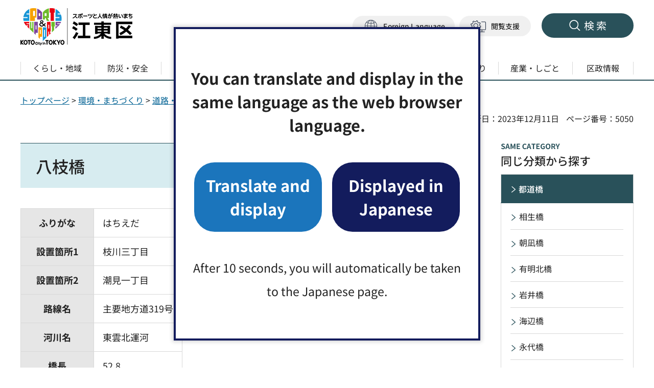

--- FILE ---
content_type: text/html
request_url: https://www.city.koto.lg.jp/470208/machizukuri/dorohashi/hashiichiran/todokyo/16729.html
body_size: 5926
content:
<!DOCTYPE html>
<html lang="ja">
<head>
<meta charset="UTF-8">

<title>八枝橋｜江東区</title>

<meta name="author" content="江東区">
<meta property="og:title" content="八枝橋">
<meta property="og:type" content="article">
<meta property="og:description" content="">
<meta property="og:url" content="https://www.city.koto.lg.jp/470208/machizukuri/dorohashi/hashiichiran/todokyo/16729.html">
<meta property="og:image" content="https://www.city.koto.lg.jp/shared/site_rn/images/sns/logo.png">
<meta property="og:site_name" content="江東区">
<meta property="og:locale" content="ja_JP">
<meta name="page_id" content="5050">
<meta name="viewport" content="width=device-width, maximum-scale=3.0">
<meta name="format-detection" content="telephone=no">
<link href="/shared/site_rn/style/default.css" rel="stylesheet" type="text/css" media="all">
<link href="/shared/site_rn/style/layout.css" rel="stylesheet" type="text/css" media="all">
<link href="/shared/templates/free_rn/style/edit.css" rel="stylesheet" type="text/css" media="all">
<link href="/shared/site_rn/style/smartphone.css" rel="stylesheet" media="all" type="text/css" class="mc_css">
<link href="/shared/templates/free_rn/style/edit_sp.css" rel="stylesheet" media="all" type="text/css" class="mc_css">
<link href="/shared/site_rn/images/favicon/favicon.ico" rel="icon">
<link href="/shared/site_rn/images/favicon/apple-touch-icon-precomposed.png" rel="apple-touch-icon-precomposed">
<script src="/shared/site_rn/js/setting.js"></script>
<script src="/shared/site_rn/js/readspeaker.js"></script>
<script src="/shared/js/ga.js"></script>


<link rel="stylesheet" href="/shared/cogmo/styles/cogmo-base.css">
<link rel="stylesheet" href="/shared/cogmo/styles/cogmo-gpt.css">
<link rel="stylesheet" href="/shared/cogmo/styles/cogmo-form.css">
<link rel="stylesheet" href="/shared/cogmo/styles/cogmo-add.css">
<script src="/shared/cogmo/scripts/search_config.js"></script>
<script src="/shared/cogmo/scripts/search-f1_config.js"></script>
<script src="/shared/cogmo/scripts/iso_codes.js"></script>
<script defer src="/shared/cogmo/scripts/bundle.js"></script>
</head>
<body class="format_free no_javascript">
<script src="/shared/site_rn/js/init.js"></script>
<div id="tmp_wrapper">
<noscript>
<p>このサイトではJavaScriptを使用したコンテンツ・機能を提供しています。JavaScriptを有効にするとご利用いただけます。</p>
</noscript>
<p><a href="#tmp_honbun" class="skip">本文へスキップします。</a></p>
<div id="tmp_header_wrap">

<header id="tmp_header">
<div class="container">
<div id="tmp_hlogo">
<p><a href="/index.html"><span><img alt="スポーツと人情が熱いまち 江東区" height="75" src="/shared/site_rn/images/header/hlogo.jpg" width="221"></span></a></p>
</div>
<div id="tmp_settings">
<div class="header_note_fix">
<p>知りたい情報が<span>見つからないときは</span></p>
</div>
<div id="tmp_hnavi_means">
<ul>
	<li id="tmp_hnavi_lang"><a href="javascript:void(0)" lang="en"><span>Foreign Language</span></a>
	<div id="tmp_sma_language" class="wrap_sma_sch show">
	<div class="sma_setting_inner">
	<div class="language_list">
	<ul>
	</ul>
	</div>
	</div>
	</div>
	</li>
	<li id="tmp_hnavi_setting"><a href="javascript:void(0)"><span>閲覧支援</span></a>
	<div id="tmp_sma_setting" class="wrap_sma_sch">
	<div class="sma_setting_inner">
	<ul class="setting_list">
		<li class="setting_size"><a href="/moji.html">文字サイズ・色合い変更</a></li>
		<li class="setting_speaker">
		<div id="readspeaker_button1" class="rs_skip"><a href="https://app-eas.readspeaker.com/cgi-bin/rsent?customerid=7199&amp;lang=ja_jp&amp;readid=tmp_readcontents&amp;url=" onclick="readpage(this.href, 'tmp_readspeaker'); return false;" rel="nofollow" class="rs_href"><span>音声読み上げ</span></a></div>
		</li>
	</ul>
	</div>
	</div>
	</li>
</ul>
</div>
<div id="tmp_hnavi_s">
<ul>
	<li id="tmp_hnavi_rmenu"><a href="/sitemap.html"><span>検索</span></a>
	<div id="tmp_sma_rmenu" class="wrap_sma_sch">
	<div class="container">
	<div class="sma_rmenu_inner">
	<p class="sma_rmenu_head"><span>検索</span></p>
	<div class="sma_rmenu_cnt">
	<div class="rmenu_sch_key">
	<div class="row_sch">
	<div class="col_sch">
	<div id="tmp_keyword">
	<p class="sma_rmenu_ttl">キーワードで探す</p>
	<p class="sch_note">検索結果の概要文が生成AIで作成されます。</p>
	<div class="wrap_sch_box">
	<div config="Form1SearchConfig" id="cogmo-search-form1" class="cogmo-main"><!-- --></div>
	</div>
	</div>
	</div>
	<div class="col_sch">
	<div id="tmp_sch_page_id">
	<p class="sma_rmenu_ttl">ページ番号で探す</p>
	<p class="sch_note">「ページ番号」をご存じの方は、ページ番号を入力してください</p>
	<form action="/#" id="tmp_gsearch_page_id" name="tmp_gsearch_page_id">
	<div class="wrap_sch_box">
	<p class="sch_ttl"><label for="id_search_txt">ページ番号検索</label></p>
	<p class="sch_box"><input id="id_search_txt" name="q" size="31" type="text"></p>
	<p class="sch_btn"><input id="id_search_btn" name="sa" type="submit" value="検索"></p>
	</div>
	<p class="wrap_sch_how_to_use"><a href="/page_number.html">ページ番号検索とは</a></p>
	</form>
	</div>
	</div>
	</div>
	</div>
	<div id="tmp_search_keywords" class="rmenu_keywords">
	<p class="sma_rmenu_ttl">よく検索されるキーワード</p>
	</div>
	<div class="rmenu_gnavi">
	<p class="sma_rmenu_ttl">分類から探す</p>
	</div>
	<div class="rmenu_userful_navigation">
	<p class="sma_rmenu_ttl">便利ナビ</p>
	</div>
	<div class="rmenu_target_audience">
	<p class="sma_rmenu_ttl">対象者別</p>
	</div>
	</div>
	<p class="close_btn"><a href="javascript:void(0);"><span>閉じる</span></a></p>
	</div>
	</div>
	</div>
	</li>
</ul>
</div>
</div>
</div>
</header>
<div id="tmp_gnavi">
<div class="container">
<div class="gnavi">
<ul class="gnavi_list">
	<li class="glist1"><a href="/kurashi/index.html" class="gnavi_link"><span>くらし・地域</span></a></li>
	<li class="glist2"><a href="/bosai/index.html" class="gnavi_link"><span>防災・安全</span></a></li>
	<li class="glist3"><a href="/kodomo/index.html" class="gnavi_link"><span>こども・教育</span></a></li>
	<li class="glist4"><a href="/fukushi/index.html" class="gnavi_link"><span>健康・福祉</span></a></li>
	<li class="glist5"><a href="/bunkasports/index.html" class="gnavi_link"><span>文化・観光・スポーツ</span></a></li>
	<li class="glist6"><a href="/machizukuri/index.html" class="gnavi_link"><span>環境・まちづくり</span></a></li>
	<li class="glist7"><a href="/sangyoshigoto/index.html" class="gnavi_link"><span>産業・しごと</span></a></li>
	<li class="glist8"><a href="/kuse/index.html" class="gnavi_link"><span>区政情報</span></a></li>
</ul>
</div>
</div>
</div>

</div>
<div id="tmp_pankuzu">
<div class="container">
<p><a href="/index.html">トップページ</a> &gt; <a href="/machizukuri/index.html">環境・まちづくり</a> &gt; <a href="/machizukuri/dorokyoryo/index.html">道路・橋</a> &gt; <a href="/machizukuri/dorokyoryo/kyoryoitiran/index.html">橋一覧</a> &gt; <a href="/machizukuri/dorohashi/hashiichiran/index.html">橋50音順一覧</a> &gt; <a href="/machizukuri/dorohashi/hashiichiran/todokyo/index.html">都道橋</a> &gt; 八枝橋</p>
</div>
</div>
<p id="tmp_honbun" class="skip">ここから本文です。</p>
<div id="tmp_wrap_custom_update">
<div class="container">
<div id="tmp_custom_update">



<p id="tmp_update">更新日：2023年12月11日</p>

<p id="tmp_page_id">ページ番号：5050</p>
</div>
</div>
</div>
<main id="tmp_wrap_main" class="column_rnavi">
<div id="tmp_main">
<div class="container">
<div class="wrap_col_main">
<div class="col_main">
<div id="tmp_readspeaker" class="rs_preserve rs_skip rs_splitbutton rs_addtools rs_exp"></div>
<div id="tmp_readcontents">
<div id="tmp_contents">



<h1>八枝橋</h1>
<table border="0" class="datatable">
	<tbody>
		<tr>
			<th valign="top">
			<p>ふりがな</p>
			</th>
			<td valign="top">
			<p>はちえだ</p>
			</td>
		</tr>
		<tr>
			<th valign="top">
			<p>設置箇所1</p>
			</th>
			<td valign="top">
			<p>枝川三丁目</p>
			</td>
		</tr>
		<tr>
			<th valign="top">
			<p>設置箇所2</p>
			</th>
			<td valign="top">
			<p>潮見一丁目</p>
			</td>
		</tr>
		<tr>
			<th valign="top">
			<p>路線名</p>
			</th>
			<td valign="top">
			<p>主要地方道319号</p>
			</td>
		</tr>
		<tr>
			<th valign="top">
			<p>河川名</p>
			</th>
			<td valign="top">
			<p>東雲北運河</p>
			</td>
		</tr>
		<tr>
			<th valign="top">
			<p>橋長</p>
			</th>
			<td valign="top">
			<p>52.8</p>
			</td>
		</tr>
		<tr>
			<th valign="top">
			<p>有効車道幅員</p>
			</th>
			<td valign="top">
			<p>10.5</p>
			</td>
		</tr>
		<tr>
			<th valign="top">
			<p>有効歩道幅員</p>
			</th>
			<td valign="top">
			<p>4.0</p>
			</td>
		</tr>
		<tr>
			<th valign="top">
			<p>橋種形式</p>
			</th>
			<td valign="top">
			<p>3-Sg</p>
			</td>
		</tr>
		<tr>
			<th valign="top">
			<p>設計荷重</p>
			</th>
			<td valign="top">
			<p>20t</p>
			</td>
		</tr>
		<tr>
			<th valign="top">
			<p>架設年次</p>
			</th>
			<td valign="top">
			<p>昭和53.5</p>
			</td>
		</tr>
	</tbody>
</table>



</div>



<div id="tmp_inquiry">
<div id="tmp_inquiry_ttl">
<h2>お問い合わせ先</h2>
</div>
<div id="tmp_inquiry_cnt">
<form method="post" action="https://www.city.koto.lg.jp/cgi-bin/simple_faq/form.cgi">
<div class="inquiry_parts">
<p class="inquiry_name">
土木部 道路課 橋梁係&nbsp;窓口：防災センター3階5番
</p>
<p class="inquiry_address">郵便番号135-8383&nbsp;東京都江東区東陽4丁目11番28号</p>
<p class="inquiry_tel tel_link">電話番号：03-3647-9684</p>
<p class="inquiry_btn">
<input value="お問い合わせフォーム" type="submit" title="お問い合わせフォーム">
</p>
</div>
<p>
<input type="hidden" name="code" value="130020030">
<input type="hidden" name="dept" value="8840:10002:9172:9421:10002:9172:3694:8840:9421:5271:8176:8674:9587:10002:3777:8840:9172:9587:9172:3777:8923:8508:3777:8757:9255">
<input type="hidden" name="page" value="/470208/machizukuri/dorohashi/hashiichiran/todokyo/16729.html">
<input type="hidden" name="ENQ_RETURN_MAIL_SEND_FLG" value="0">
<input type="hidden" name="publish_ssl_flg" value="1">
</p>
</form>
</div>
</div>

<div id="tmp_feedback">
<div id="tmp_feedback_ttl">
<p>より良いウェブサイトにするためにみなさまのご意見をお聞かせください</p>
</div>
<div id="tmp_feedback_cnt">
<form action="/cgi-bin/feedback/feedback.cgi" id="feedback" method="post">
<p><input name="page_id" type="hidden" value="5050"> <input name="page_title" type="hidden" value="八枝橋"> <input name="page_url" type="hidden" value="https://www.city.koto.lg.jp/470208/machizukuri/dorohashi/hashiichiran/todokyo/16729.html"> <input name="item_cnt" type="hidden" value="2"></p>
<fieldset><legend>このページの情報は役に立ちましたか？</legend>
<p><input id="que1_1" name="item_1" type="radio" value="役に立った"> <label for="que1_1">1：役に立った</label></p>
<p><input id="que1_2" name="item_1" type="radio" value="ふつう"> <label for="que1_2">2：ふつう</label></p>
<p><input id="que1_3" name="item_1" type="radio" value="役に立たなかった"> <label for="que1_3">3：役に立たなかった</label></p>
</fieldset>
<p><input name="label_1" type="hidden" value="質問：このページの情報は役に立ちましたか？"> <input name="nes_1" type="hidden" value="0"> <input name="img_1" type="hidden"> <input name="img_alt_1" type="hidden"> <input name="mail_1" type="hidden" value="0"></p>
<fieldset><legend>このページの情報は見つけやすかったですか？</legend>
<p><input id="que2_1" name="item_2" type="radio" value="見つけやすかった"> <label for="que2_1">1：見つけやすかった</label></p>
<p><input id="que2_2" name="item_2" type="radio" value="ふつう"> <label for="que2_2">2：ふつう</label></p>
<p><input id="que2_3" name="item_2" type="radio" value="見つけにくかった"> <label for="que2_3">3：見つけにくかった</label></p>
</fieldset>
<p><input name="label_2" type="hidden" value="質問：このページの情報は見つけやすかったですか？"> <input name="nes_2" type="hidden" value="0"> <input name="img_2" type="hidden"> <input name="img_alt_2" type="hidden"> <input name="mail_2" type="hidden" value="0"></p>
<p class="submit"><input type="submit" value="送信"></p>
</form>
</div>
</div>

</div>
</div>
</div>
<div class="wrap_col_rgt_navi">
<div class="col_rgt_navi">

<div id="tmp_wrap_lnavi">
<div class="category_ttl">
<h2>同じ分類から探す</h2>
</div>
<div id="tmp_lnavi">
<div id="tmp_lnavi_ttl">
<p><a href="/machizukuri/dorohashi/hashiichiran/todokyo/index.html">都道橋</a></p>
</div>
<div id="tmp_lnavi_cnt">
<ul>
<li><a href="/470208/machizukuri/dorohashi/hashiichiran/todokyo/16687.html">相生橋</a></li>
<li><a href="/470208/machizukuri/dorohashi/hashiichiran/todokyo/16732.html">朝凪橋</a></li>
<li><a href="/470208/machizukuri/dorohashi/hashiichiran/todokyo/17261.html">有明北橋</a></li>
<li><a href="/470208/machizukuri/dorohashi/hashiichiran/todokyo/16701.html">岩井橋</a></li>
<li><a href="/470208/machizukuri/dorohashi/hashiichiran/todokyo/16712.html">海辺橋</a></li>
<li><a href="/470208/machizukuri/dorohashi/hashiichiran/todokyo/16686.html">永代橋</a></li>
<li><a href="/470208/machizukuri/dorohashi/hashiichiran/todokyo/16713.html">扇橋</a></li>
<li><a href="/470208/machizukuri/dorohashi/hashiichiran/todokyo/16707.html">大富橋</a></li>
<li><a href="/470208/machizukuri/dorohashi/hashiichiran/todokyo/16706.html">小名木川橋</a></li>
<li><a href="/470208/machizukuri/dorohashi/hashiichiran/todokyo/16681.html">小原橋</a></li>
<li><a href="/470208/machizukuri/dorohashi/hashiichiran/todokyo/16735.html">葛西橋</a></li>
<li><a href="/470208/machizukuri/dorohashi/hashiichiran/todokyo/16722.html">要橋</a></li>
<li><a href="/470208/machizukuri/dorohashi/hashiichiran/todokyo/16728.html">鴎橋</a></li>
<li><a href="/470208/machizukuri/dorohashi/hashiichiran/todokyo/16680.html">菊川橋</a></li>
<li><a href="/470208/machizukuri/dorohashi/hashiichiran/todokyo/17262.html">木遣り橋</a></li>
<li><a href="/470208/machizukuri/dorohashi/hashiichiran/todokyo/16684.html">清洲橋</a></li>
<li><a href="/470208/machizukuri/dorohashi/hashiichiran/todokyo/16736.html">清砂大橋</a></li>
<li><a href="/470208/machizukuri/dorohashi/hashiichiran/todokyo/16717.html">黒船橋</a></li>
<li><a href="/470208/machizukuri/dorohashi/hashiichiran/todokyo/16697.html">江東新橋</a></li>
<li><a href="/470208/machizukuri/dorohashi/hashiichiran/todokyo/16699.html">五之橋</a></li>
<li><a href="/470208/machizukuri/dorohashi/hashiichiran/todokyo/16721.html">境川東横断橋</a></li>
<li><a href="/470208/machizukuri/dorohashi/hashiichiran/todokyo/16715.html">沢海橋</a></li>
<li><a href="/470208/machizukuri/dorohashi/hashiichiran/todokyo/16727.html">汐枝橋</a></li>
<li><a href="/470208/machizukuri/dorohashi/hashiichiran/todokyo/16725.html">汐浜橋</a></li>
<li><a href="/470208/machizukuri/dorohashi/hashiichiran/todokyo/16719.html">汐見橋</a></li>
<li><a href="/470208/machizukuri/dorohashi/hashiichiran/todokyo/16714.html">茂森橋</a></li>
<li><a href="/470208/machizukuri/dorohashi/hashiichiran/todokyo/16679.html">四之橋</a></li>
<li><a href="/470208/machizukuri/dorohashi/hashiichiran/todokyo/16733.html">東雲橋</a></li>
<li><a href="/470208/machizukuri/dorohashi/hashiichiran/todokyo/16720.html">白鷺橋</a></li>
<li><a href="/470208/machizukuri/dorohashi/hashiichiran/todokyo/16683.html">新大橋</a></li>
<li><a href="/470208/machizukuri/dorohashi/hashiichiran/todokyo/16682.html">新小原橋</a></li>
<li><a href="/470208/machizukuri/dorohashi/hashiichiran/todokyo/16705.html">進開橋</a></li>
<li><a href="/470208/machizukuri/dorohashi/hashiichiran/todokyo/16711.html">末広橋</a></li>
<li><a href="/470208/machizukuri/dorohashi/hashiichiran/todokyo/16685.html">隅田川大橋</a></li>
<li><a href="/470208/machizukuri/dorohashi/hashiichiran/todokyo/16708.html">高橋</a></li>
<li><a href="/470208/machizukuri/dorohashi/hashiichiran/todokyo/16698.html">竪川大橋</a></li>
<li><a href="/470208/machizukuri/dorohashi/hashiichiran/todokyo/16678.html">天神橋</a></li>
<li><a href="/470208/machizukuri/dorohashi/hashiichiran/todokyo/17265.html">豊洲大橋</a></li>
<li><a href="/470208/machizukuri/dorohashi/hashiichiran/todokyo/16730.html">七枝橋</a></li>
<li><a href="/470208/machizukuri/dorohashi/hashiichiran/todokyo/16729.html">八枝橋</a></li>
<li><a href="/470208/machizukuri/dorohashi/hashiichiran/todokyo/13890.html">春海橋</a></li>
<li><a href="/470208/machizukuri/dorohashi/hashiichiran/todokyo/17263.html">晴海大橋</a></li>
<li><a href="/470208/machizukuri/dorohashi/hashiichiran/todokyo/16703.html">番所橋</a></li>
<li><a href="/470208/machizukuri/dorohashi/hashiichiran/todokyo/16716.html">平木橋</a></li>
<li><a href="/470208/machizukuri/dorohashi/hashiichiran/todokyo/16724.html">福島橋</a></li>
<li><a href="/470208/machizukuri/dorohashi/hashiichiran/todokyo/16676.html">福神橋</a></li>
<li><a href="/470208/machizukuri/dorohashi/hashiichiran/todokyo/16734.html">船堀橋</a></li>
<li><a href="/470208/machizukuri/dorohashi/hashiichiran/todokyo/16700.html">本村橋</a></li>
<li><a href="/470208/machizukuri/dorohashi/hashiichiran/todokyo/16704.html">丸八橋</a></li>
<li><a href="/470208/machizukuri/dorohashi/hashiichiran/todokyo/16723.html">元木橋</a></li>
<li><a href="/470208/machizukuri/dorohashi/hashiichiran/todokyo/16677.html">柳島橋</a></li>
<li><a href="/470208/machizukuri/dorohashi/hashiichiran/todokyo/16718.html">大和橋</a></li>
</ul>
</div>
</div>
</div>

</div>
</div>
</div>
</div>
</main>

<footer id="tmp_footer">
<div class="footer_wrap">
<div class="container">
<ul class="fnavi">
	<li><a href="/8784.html">このサイトについて</a></li>
	<li><a href="/torikumi.html">ウェブアクセシビリティ方針</a></li>
	<li><a href="/011501/kuse/joho/hogo/8786.html">個人情報の取り扱い</a></li>
	<li><a href="/sitemap.html" class="sitemap_link">サイトマップ</a></li>
	<li><a href="/011501/links.html">リンク集</a></li>
	<li><a href="/rss.html">RSSについて</a></li>
	<li><a href="/011501/8787.html">著作権・リンクについて</a></li>
</ul>
<div class="footer_cnt">
<div class="footer_info">
<div class="footer_info_top">
<div class="footer_logo">
<p>江東区役所</p>
</div>
<p class="corporate_number">法人番号：6000020131083</p>
</div>
<div class="footer_info_bottom">
<address><span>〒135-8383　東京都江東区東陽4丁目11番28号</span> <span class="tel_link">電話番号：03-3647-9111（代表）</span></address>
<p class="footer_access"><a href="/051101/kuse/profile/ichi/3099.html">アクセス・利用時間・フロア案内</a></p>
</div>
</div>
</div>
</div>
</div>
<p lang="en" class="copyright">Copyright &copy; Koto City. All Rights Reserved.</p>
<div class="pnavi">
<p class="ptop"><a href="#tmp_header">ページの先頭へ戻る</a></p>
</div>
</footer>

</div>
<script src="/shared/site_rn/js/function.js"></script>
<script src="/shared/site_rn/js/main.js"></script>
<script src="/shared/system/js/path_info/path_info.js"></script>


</body>
</html>


--- FILE ---
content_type: text/html
request_url: https://www.city.koto.lg.jp/sitemap.html
body_size: 6966
content:
<!DOCTYPE html>
<html lang="ja">
<head>
<meta charset="UTF-8">

<title>サイトマップ｜江東区</title>

<meta name="author" content="江東区">
<meta property="og:title" content="サイトマップ">
<meta property="og:type" content="article">
<meta property="og:description" content="">
<meta property="og:url" content="https://www.city.koto.lg.jp/sitemap.html">
<meta property="og:image" content="https://www.city.koto.lg.jp/shared/site_rn/images/sns/logo.png">
<meta property="og:site_name" content="江東区">
<meta property="og:locale" content="ja_JP">
<meta name="page_id" content="6118">
<meta name="viewport" content="width=device-width, maximum-scale=3.0">
<meta name="format-detection" content="telephone=no">
<link href="/shared/site_rn/style/default.css" rel="stylesheet" type="text/css" media="all">
<link href="/shared/site_rn/style/layout.css" rel="stylesheet" type="text/css" media="all">
<link href="/shared/templates/free_rn/style/edit.css" rel="stylesheet" type="text/css" media="all">
<link href="/shared/site_rn/style/smartphone.css" rel="stylesheet" media="all" type="text/css" class="mc_css">
<link href="/shared/templates/free_rn/style/edit_sp.css" rel="stylesheet" media="all" type="text/css" class="mc_css">
<link href="/shared/site_rn/images/favicon/favicon.ico" rel="icon">
<link href="/shared/site_rn/images/favicon/apple-touch-icon-precomposed.png" rel="apple-touch-icon-precomposed">
<script src="/shared/site_rn/js/setting.js"></script>
<script src="/shared/site_rn/js/readspeaker.js"></script>
<script src="/shared/js/ga.js"></script>



<link rel="stylesheet" href="/shared/cogmo/styles/cogmo-base.css">
<link rel="stylesheet" href="/shared/cogmo/styles/cogmo-gpt.css">
<link rel="stylesheet" href="/shared/cogmo/styles/cogmo-form.css">
<link rel="stylesheet" href="/shared/cogmo/styles/cogmo-add.css">
<script src="/shared/cogmo/scripts/search_config.js"></script>
<script src="/shared/cogmo/scripts/search-f1_config.js"></script>
<script src="/shared/cogmo/scripts/iso_codes.js"></script>
<script defer src="/shared/cogmo/scripts/bundle.js"></script>
</head>
<body class="format_free no_javascript">
<script src="/shared/site_rn/js/init.js"></script>
<div id="tmp_wrapper">
<noscript>
<p>このサイトではJavaScriptを使用したコンテンツ・機能を提供しています。JavaScriptを有効にするとご利用いただけます。</p>
</noscript>
<p><a href="#tmp_honbun" class="skip">本文へスキップします。</a></p>
<div id="tmp_header_wrap">

<header id="tmp_header">
<div class="container">
<div id="tmp_hlogo">
<p><a href="/index.html"><span><img alt="スポーツと人情が熱いまち 江東区" height="75" src="/shared/site_rn/images/header/hlogo.jpg" width="221"></span></a></p>
</div>
<div id="tmp_settings">
<div class="header_note_fix">
<p>知りたい情報が<span>見つからないときは</span></p>
</div>
<div id="tmp_hnavi_means">
<ul>
	<li id="tmp_hnavi_lang"><a href="javascript:void(0)" lang="en"><span>Foreign Language</span></a>
	<div id="tmp_sma_language" class="wrap_sma_sch show">
	<div class="sma_setting_inner">
	<div class="language_list">
	<ul>
	</ul>
	</div>
	</div>
	</div>
	</li>
	<li id="tmp_hnavi_setting"><a href="javascript:void(0)"><span>閲覧支援</span></a>
	<div id="tmp_sma_setting" class="wrap_sma_sch">
	<div class="sma_setting_inner">
	<ul class="setting_list">
		<li class="setting_size"><a href="/moji.html">文字サイズ・色合い変更</a></li>
		<li class="setting_speaker">
		<div id="readspeaker_button1" class="rs_skip"><a href="https://app-eas.readspeaker.com/cgi-bin/rsent?customerid=7199&amp;lang=ja_jp&amp;readid=tmp_readcontents&amp;url=" onclick="readpage(this.href, 'tmp_readspeaker'); return false;" rel="nofollow" class="rs_href"><span>音声読み上げ</span></a></div>
		</li>
	</ul>
	</div>
	</div>
	</li>
</ul>
</div>
<div id="tmp_hnavi_s">
<ul>
	<li id="tmp_hnavi_rmenu"><a href="/sitemap.html"><span>検索</span></a>
	<div id="tmp_sma_rmenu" class="wrap_sma_sch">
	<div class="container">
	<div class="sma_rmenu_inner">
	<p class="sma_rmenu_head"><span>検索</span></p>
	<div class="sma_rmenu_cnt">
	<div class="rmenu_sch_key">
	<div class="row_sch">
	<div class="col_sch">
	<div id="tmp_keyword">
	<p class="sma_rmenu_ttl">キーワードで探す</p>
	<p class="sch_note">検索結果の概要文が生成AIで作成されます。</p>
	<div class="wrap_sch_box">
	<div config="Form1SearchConfig" id="cogmo-search-form1" class="cogmo-main"><!-- --></div>
	</div>
	</div>
	</div>
	<div class="col_sch">
	<div id="tmp_sch_page_id">
	<p class="sma_rmenu_ttl">ページ番号で探す</p>
	<p class="sch_note">「ページ番号」をご存じの方は、ページ番号を入力してください</p>
	<form action="/#" id="tmp_gsearch_page_id" name="tmp_gsearch_page_id">
	<div class="wrap_sch_box">
	<p class="sch_ttl"><label for="id_search_txt">ページ番号検索</label></p>
	<p class="sch_box"><input id="id_search_txt" name="q" size="31" type="text"></p>
	<p class="sch_btn"><input id="id_search_btn" name="sa" type="submit" value="検索"></p>
	</div>
	<p class="wrap_sch_how_to_use"><a href="/page_number.html">ページ番号検索とは</a></p>
	</form>
	</div>
	</div>
	</div>
	</div>
	<div id="tmp_search_keywords" class="rmenu_keywords">
	<p class="sma_rmenu_ttl">よく検索されるキーワード</p>
	</div>
	<div class="rmenu_gnavi">
	<p class="sma_rmenu_ttl">分類から探す</p>
	</div>
	<div class="rmenu_userful_navigation">
	<p class="sma_rmenu_ttl">便利ナビ</p>
	</div>
	<div class="rmenu_target_audience">
	<p class="sma_rmenu_ttl">対象者別</p>
	</div>
	</div>
	<p class="close_btn"><a href="javascript:void(0);"><span>閉じる</span></a></p>
	</div>
	</div>
	</div>
	</li>
</ul>
</div>
</div>
</div>
</header>
<div id="tmp_gnavi">
<div class="container">
<div class="gnavi">
<ul class="gnavi_list">
	<li class="glist1"><a href="/kurashi/index.html" class="gnavi_link"><span>くらし・地域</span></a></li>
	<li class="glist2"><a href="/bosai/index.html" class="gnavi_link"><span>防災・安全</span></a></li>
	<li class="glist3"><a href="/kodomo/index.html" class="gnavi_link"><span>こども・教育</span></a></li>
	<li class="glist4"><a href="/fukushi/index.html" class="gnavi_link"><span>健康・福祉</span></a></li>
	<li class="glist5"><a href="/bunkasports/index.html" class="gnavi_link"><span>文化・観光・スポーツ</span></a></li>
	<li class="glist6"><a href="/machizukuri/index.html" class="gnavi_link"><span>環境・まちづくり</span></a></li>
	<li class="glist7"><a href="/sangyoshigoto/index.html" class="gnavi_link"><span>産業・しごと</span></a></li>
	<li class="glist8"><a href="/kuse/index.html" class="gnavi_link"><span>区政情報</span></a></li>
</ul>
</div>
</div>
</div>

</div>
<div id="tmp_pankuzu">
<div class="container">
<p><a href="/index.html">トップページ</a> &gt; サイトマップ</p>
</div>
</div>
<p id="tmp_honbun" class="skip">ここから本文です。</p>
<div id="tmp_wrap_custom_update">
<div class="container">
<div id="tmp_custom_update">




<p id="tmp_page_id">ページ番号：6118</p>
</div>
</div>
</div>
<main id="tmp_wrap_main" class="column_cnt">
<div id="tmp_main">
<div class="container">
<div class="wrap_col_main">
<div class="col_main">
<div id="tmp_readspeaker" class="rs_preserve rs_skip rs_splitbutton rs_addtools rs_exp"></div>
<div id="tmp_readcontents">
<div id="tmp_contents">



<h1>サイトマップ</h1>
<div class="box_sitemap">
<h2><a href="/kurashi/index.html">くらし・地域</a></h2>
<div class="col2">
<div class="col2L">
<ul>
<li><a href="/kurashi/jumin/index.html">住民・戸籍の手続き</a></li>
<li><a href="/kurashi/mynumber/index.html">マイナンバー制度</a></li>
<li><a href="/kurashi/nenkin/index.html">年金</a></li>
<li><a href="/kurashi/zekin/index.html">税金</a></li>
<li><a href="/kurashi/gomi/index.html">ごみ・リサイクル</a></li>
<li><a href="/kurashi/kotsu/index.html">交通</a></li>
<li><a href="/kurashi/sumai/index.html">住まい</a></li>
</ul>
</div>
<div class="col2R">
<ul>
<li><a href="/kurashi/dobutsu/index.html">ペット・動物</a></li>
<li><a href="/kurashi/shohi/index.html">消費生活（消費者センター）</a></li>
<li><a href="/kurashi/komyunitei/index.html">コミュニティ</a></li>
<li><a href="/kurashi/jinken/index.html">人権・男女共同参画</a></li>
<li><a href="/kurashi/hoyo/index.html">区民保養施設</a></li>
<li><a href="/kurashi/sodan/index.html">くらしの相談</a></li>
<li><a href="/kurashi/kihukin/index.html">こうとう伝統と未来の応援寄附金（ふるさと納税等）</a></li>
</ul>
</div>
</div>
<h2><a href="/bosai/index.html">防災・安全</a></h2>
<div class="col2">
<div class="col2L">
<ul>
<li><a href="/bosai-top/index.html">防災</a></li>
<li><a href="/bosai/bohan/index.html">防犯・安全</a></li>
<li><a href="/bosai/shien/index.html">避難行動支援</a></li>
</ul>
</div>
<div class="col2R">
<ul>
<li><a href="/bosai/kokuminhogo/index.html">国民保護計画</a></li>
<li><a href="/bosai/influenza/index.html">新型インフルエンザ計画</a></li>
</ul>
</div>
</div>
<h2><a href="/kodomo/index.html">こども・教育</a></h2>
<div class="col2">
<div class="col2L">
<ul>
<li><a href="/kodomo/ninshinshussan/index.html">妊娠・出産</a></li>
<li><a href="/kodomo/iryo/index.html">こどもの医療</a></li>
<li><a href="/kodomo/kosodate/index.html">子育て支援</a></li>
<li><a href="/kodomo/hoiku/index.html">保育園・保育施設</a></li>
<li><a href="/kodomo/hokago/index.html">放課後支援</a></li>
</ul>
</div>
<div class="col2R">
<ul>
<li><a href="/kodomo/matsuri/index.html">まつり・イベント</a></li>
<li><a href="/kodomo/gakko/index.html">学校教育</a></li>
<li><a href="/kyoiku/index.html">教育委員会</a></li>
<li><a href="/kodomo/tiikikate/index.html">地域・家庭教育</a></li>
<li><a href="/kodomo/seshonen/index.html">青少年の育成</a></li>
</ul>
</div>
</div>
<h2><a href="/fukushi/index.html">健康・福祉</a></h2>
<div class="col2">
<div class="col2L">
<ul>
<li><a href="/fukushi/hoken/index.html">保健</a></li>
<li><a href="/fukushi/iryo/index.html">医療</a></li>
<li><a href="/fukushi/ese/index.html">衛生</a></li>
<li><a href="/fukushi/kokumin/index.html">国民健康保険</a></li>
<li><a href="/fukushi/kokikoresha/index.html">後期高齢者医療制度</a></li>
</ul>
</div>
<div class="col2R">
<ul>
<li><a href="/fukushi/sekatsu/index.html">生活支援</a></li>
<li><a href="/fukushi/shogaisha/index.html">障害者福祉</a></li>
<li><a href="/fukushi/koresha/index.html">高齢者福祉</a></li>
<li><a href="/fukushi/kaigohoken/index.html">介護保険</a></li>
</ul>
</div>
</div>
<h2><a href="/bunkasports/index.html">文化・観光・スポーツ</a></h2>
<div class="col2">
<div class="col2L">
<ul>
<li><a href="/bunkasports/kanko/index.html">観光</a></li>
<li><a href="/bunkasports/bunka/index.html">文化・歴史</a></li>
</ul>
</div>
<div class="col2R">
<ul>
<li><a href="/bunkasports/gakushu/index.html">生涯学習</a></li>
<li><a href="/bunkasports/sports/index.html">スポーツ</a></li>
</ul>
</div>
</div>
<h2><a href="/machizukuri/index.html">環境・まちづくり</a></h2>
<div class="col2">
<div class="col2L">
<ul>
<li><a href="/machizukuri/kankyo/index.html">環境</a></li>
<li><a href="/machizukuri/hozen/index.html">環境保全</a></li>
<li><a href="/machizukuri/toshi/index.html">都市整備</a></li>
<li><a href="/machizukuri/kenchiku/index.html">建築</a></li>
</ul>
</div>
<div class="col2R">
<ul>
<li><a href="/machizukuri/dorokyoryo/index.html">道路・橋</a></li>
<li><a href="/machizukuri/kyokai/index.html">境界・測量・用地</a></li>
<li><a href="/machizukuri/kasenkoen/index.html">河川・公園</a></li>
<li><a href="/machizukuri/midori/index.html">みどり・自然</a></li>
</ul>
</div>
</div>
<h2><a href="/sangyoshigoto/index.html">産業・しごと</a></h2>
<div class="col2">
<div class="col2L">
<ul>
<li><a href="/sangyoshigoto/sangyo/index.html">産業</a></li>
<li><a href="/sangyoshigoto/chusho/index.html">中小企業支援</a></li>
<li><a href="/sangyoshigoto/shisetsu/index.html">商業</a></li>
</ul>
</div>
<div class="col2R">
<ul>
<li><a href="/sangyoshigoto/yushi/index.html">融資</a></li>
<li><a href="/sangyoshigoto/shushoku/index.html">就職・しごと</a></li>
</ul>
</div>
</div>
<h2><a href="/kuse/index.html">区政情報</a></h2>
<div class="col2">
<div class="col2L">
<ul>
<li><a href="/kuse/profile/index.html">江東区プロフィール</a></li>
<li><a href="/kuse/kucho/contents.html">区長室</a></li>
<li><a href="/kuse/shisaku/index.html">施策・計画</a></li>
<li><a href="/kuse/tokeshiryo/index.html">統計・資料</a></li>
<li><a href="/kuse/yosanzaise/index.html">予算・財政</a></li>
<li><a href="/kuse/keyaku/index.html">入札・契約情報</a></li>
<li><a href="/kuse/shokuinsaiyo/index.html">職員採用</a></li>
<li><a href="/kuse/koho/index.html">広報</a></li>
</ul>
</div>
<div class="col2R">
<ul>
<li><a href="/kuse/kocho/index.html">広聴</a></li>
<li><a href="/kuse/joho/index.html">情報公開・個人情報保護</a></li>
<li><a href="/kuse/reiki/index.html">例規集・公報・行政手続</a></li>
<li><a href="/kuse/service/index.html">電子サービス</a></li>
<li><a href="/kuse/senkyo/index.html">選挙</a></li>
<li><a href="/kuse/kansa/index.html">監査</a></li>
<li><a href="/kugikai/index.html">江東区議会</a></li>
<li><a href="/kuse/sosiki/index.html">組織と仕事</a></li>
</ul>
</div>
</div>
<h2><a href="/shisetsuannai/index.html">施設案内</a></h2>
<h2><a href="/kyujitsu/index.html">休日・急病診療医療機関</a></h2>
<h2><a href="/moji.html">文字サイズ・色合い変更</a></h2>
<h2><a href="/8784.html">このサイトについて</a></h2>
<h2><a href="/torikumi.html">ウェブアクセシビリティ方針</a></h2>
<h2><a href="/rss.html">RSSについて</a></h2>
<h2><a href="/tetsuduki/index.html">手続き案内</a></h2>
<div class="col2">
<div class="col2L">
<ul>
<li><a href="/kekkon.html">結婚・離婚</a></li>
<li><a href="/shussan.html">妊娠・出産</a></li>
<li><a href="/nyuen.html">入園・入学</a></li>
</ul>
</div>
<div class="col2R">
<ul>
<li><a href="/hikkoshi.html">引っ越し</a></li>
<li><a href="/shibo.html">おくやみ</a></li>
</ul>
</div>
</div>
<h2><a href="/skoto/index.html">S-KOTO</a></h2>
<h2><a href="/kosodate.html">子育てに便利</a></h2>
<h2><a href="/senior.html">高齢者をサポート</a></h2>
<div class="col2">
<div class="col2L">
<ul>
<li><a href="/senior/service.html">介護保険以外の福祉サービス</a></li>
<li><a href="/senior/kaigo.html">介護保険・介護予防</a></li>
</ul>
</div>
<div class="col2R">
<ul>
<li><a href="/senior/iryo.html">医療・年金</a></li>
<li><a href="/senior/shigoto.html">生きがい・敬老</a></li>
</ul>
</div>
</div>
<h2><a href="/jigyosha.html">事業者向け情報</a></h2>
<h2><a href="/spot/index.html">みんなでつくる江東区のスポット紹介</a></h2>
<h2><a href="/011501/links.html">リンク集</a></h2>
<h2><a href="/011501/8787.html">著作権・リンクについて</a></h2>
</div>



</div>


<div id="tmp_inquiry">
<div id="tmp_inquiry_ttl">
<h2>お問い合わせ先</h2>
</div>
<div id="tmp_inquiry_cnt">
<form method="post" action="https://www.city.koto.lg.jp/cgi-bin/simple_faq/form.cgi">
<div class="inquiry_parts">
<p class="inquiry_name">
政策経営部 広報広聴課 広報係&nbsp;窓口：区役所2階22番</p>
<p class="inquiry_address">郵便番号135-8383&nbsp;東京都江東区東陽4丁目11番28号</p>
<p class="inquiry_tel tel_link">電話番号：03-3647-2299</p>
<p class="inquiry_fax">Fax：03-5634-7538</p>
<p class="inquiry_btn"><input value="お問い合わせフォーム" type="submit" title="お問い合わせフォーム"></p>
</div>
<p>
<input type="hidden" name="code" value="010030010">
<input type="hidden" name="dept" value="8840:9172:8591:9172:3694:8840:5271:8176:8674:9587:10002:3777:8840:9172:9587:9172:3777:8923:8508:3777:8757:9255">
<input type="hidden" name="page" value="/sitemap.html">
<input type="hidden" name="ENQ_RETURN_MAIL_SEND_FLG" value="0">
<input type="hidden" name="publish_ssl_flg" value="1">
</p>
</form>
</div>
</div>

<div id="tmp_feedback">
<div id="tmp_feedback_ttl">
<p>より良いウェブサイトにするためにみなさまのご意見をお聞かせください</p>
</div>
<div id="tmp_feedback_cnt">
<form action="/cgi-bin/feedback/feedback.cgi" id="feedback" method="post">
<p><input name="page_id" type="hidden" value="6118"> <input name="page_title" type="hidden" value="サイトマップ"> <input name="page_url" type="hidden" value="https://www.city.koto.lg.jp/sitemap.html"> <input name="item_cnt" type="hidden" value="2"></p>
<fieldset><legend>このページの情報は役に立ちましたか？</legend>
<p><input id="que1_1" name="item_1" type="radio" value="役に立った"> <label for="que1_1">1：役に立った</label></p>
<p><input id="que1_2" name="item_1" type="radio" value="ふつう"> <label for="que1_2">2：ふつう</label></p>
<p><input id="que1_3" name="item_1" type="radio" value="役に立たなかった"> <label for="que1_3">3：役に立たなかった</label></p>
</fieldset>
<p><input name="label_1" type="hidden" value="質問：このページの情報は役に立ちましたか？"> <input name="nes_1" type="hidden" value="0"> <input name="img_1" type="hidden"> <input name="img_alt_1" type="hidden"> <input name="mail_1" type="hidden" value="0"></p>
<fieldset><legend>このページの情報は見つけやすかったですか？</legend>
<p><input id="que2_1" name="item_2" type="radio" value="見つけやすかった"> <label for="que2_1">1：見つけやすかった</label></p>
<p><input id="que2_2" name="item_2" type="radio" value="ふつう"> <label for="que2_2">2：ふつう</label></p>
<p><input id="que2_3" name="item_2" type="radio" value="見つけにくかった"> <label for="que2_3">3：見つけにくかった</label></p>
</fieldset>
<p><input name="label_2" type="hidden" value="質問：このページの情報は見つけやすかったですか？"> <input name="nes_2" type="hidden" value="0"> <input name="img_2" type="hidden"> <input name="img_alt_2" type="hidden"> <input name="mail_2" type="hidden" value="0"></p>
<p class="submit"><input type="submit" value="送信"></p>
</form>
</div>
</div>

</div>
</div>
</div>

</div>
</div>
</main>

<footer id="tmp_footer">
<div class="footer_wrap">
<div class="container">
<ul class="fnavi">
	<li><a href="/8784.html">このサイトについて</a></li>
	<li><a href="/torikumi.html">ウェブアクセシビリティ方針</a></li>
	<li><a href="/011501/kuse/joho/hogo/8786.html">個人情報の取り扱い</a></li>
	<li><a href="/sitemap.html" class="sitemap_link">サイトマップ</a></li>
	<li><a href="/011501/links.html">リンク集</a></li>
	<li><a href="/rss.html">RSSについて</a></li>
	<li><a href="/011501/8787.html">著作権・リンクについて</a></li>
</ul>
<div class="footer_cnt">
<div class="footer_info">
<div class="footer_info_top">
<div class="footer_logo">
<p>江東区役所</p>
</div>
<p class="corporate_number">法人番号：6000020131083</p>
</div>
<div class="footer_info_bottom">
<address><span>〒135-8383　東京都江東区東陽4丁目11番28号</span> <span class="tel_link">電話番号：03-3647-9111（代表）</span></address>
<p class="footer_access"><a href="/051101/kuse/profile/ichi/3099.html">アクセス・利用時間・フロア案内</a></p>
</div>
</div>
</div>
</div>
</div>
<p lang="en" class="copyright">Copyright &copy; Koto City. All Rights Reserved.</p>
<div class="pnavi">
<p class="ptop"><a href="#tmp_header">ページの先頭へ戻る</a></p>
</div>
</footer>

</div>
<script src="/shared/site_rn/js/function.js"></script>
<script src="/shared/site_rn/js/main.js"></script>
<script src="/shared/system/js/path_info/path_info.js"></script>
</body>
</html>


--- FILE ---
content_type: text/css
request_url: https://www.city.koto.lg.jp/shared/site_rn/style/layout.css
body_size: 25555
content:
@charset "utf-8";

/* ==================================================
Setting by CMS sheets
================================================== */
/* noto-san */
/* noto-sans-jp-regular - japanese_latin */
@font-face {
	font-display: swap; /* Check https://developer.mozilla.org/en-US/docs/Web/CSS/@font-face/font-display for other options. */
	font-family: 'Noto Sans JP';
	font-style: normal;
	font-weight: 400;
	src: url('/shared/site_rn/fonts/noto-sans-jp-regular.woff2') format('woff2'); /* Chrome 36+, Opera 23+, Firefox 39+, Safari 12+, iOS 10+ */
}
/* noto-sans-jp-500 - japanese_latin */
@font-face {
	font-display: swap; /* Check https://developer.mozilla.org/en-US/docs/Web/CSS/@font-face/font-display for other options. */
	font-family: 'Noto Sans JP';
	font-style: normal;
	font-weight: 500;
	src: url('/shared/site_rn/fonts/noto-sans-jp-500.woff2') format('woff2'); /* Chrome 36+, Opera 23+, Firefox 39+, Safari 12+, iOS 10+ */
}
/* noto-sans-jp-700 - japanese_latin */
@font-face {
	font-display: swap; /* Check https://developer.mozilla.org/en-US/docs/Web/CSS/@font-face/font-display for other options. */
	font-family: 'Noto Sans JP';
	font-style: normal;
	font-weight: 700;
	src: url('/shared/site_rn/fonts/noto-sans-jp-700.woff2') format('woff2'); /* Chrome 36+, Opera 23+, Firefox 39+, Safari 12+, iOS 10+ */
}

body,
input,
select,
textarea {
	font-family: 'Noto Sans JP', sans-serif;
}

/* if "em" is not rendered correctly */
/*
em {
	font-family: "游ゴシック", YuGothic, "游ゴシック体", "ヒラギノ角ゴ Pro W3", "メイリオ", sans-serif;
}
*/

a:link,
a:active {
	color: #006193;
}
a:hover,
a:focus {
	text-decoration:none;
}
body {
	font-size: 112.5%;
	color: #222222;
	background-color: transparent;
}
#tmp_lnavi {
    overflow-wrap: anywhere;
}

/* Styles
================================================== */
/* text */
.txt_red {
	color: #AF0707;	/* Setting by CMS sheets */
}
.txt_green {
	color: #14611A;	/* Setting by CMS sheets */
}
.txt_big {
	font-size: 130%;	/* Setting by CMS sheets */
}
.txt_small {
	font-size: 86%;	/* Setting by CMS sheets */
}

/* bgcolor */
td.bg_red,
th.bg_red {
	color: inherit;
	background-color: #f8e7d1;	/* Setting by CMS sheets */
}
td.bg_blue,
th.bg_blue {
	color: inherit;
	background-color: #d8e8ef;	/* Setting by CMS sheets */
}
td.bg_green,
th.bg_green {
	color: inherit;
	background-color: #d3e2c4;	/* Setting by CMS sheets */
}
/* ▲▲▲▲▲▲▲▲▲▲▲▲▲▲▲▲▲▲▲▲▲▲▲▲▲ */


/* ==================================================
Base-Layout
================================================== */
#tmp_wrapper {
	min-width: auto;
	margin: 0 auto;
	padding-top: 158px;
}
.container:before,
.container:after {
	content: '';
	display: table;
}
.container:after {
	clear: both;
}
.container {
	width: 1220px;
	margin: 0 auto;
	padding: 0 10px;
}
 #tmp_wrap_main {
	padding:0 0 80px;
}
.custom_target01 #tmp_wrap_main,
.custom_target02 #tmp_wrap_main,
.custom_target03 #tmp_wrap_main {
	padding-bottom:50px;
}
.custom_education.site_top #tmp_wrap_main {
	padding-bottom:60px;
}
.custom_mayor.site_top #tmp_wrap_main {
	padding-bottom:40px;
}
#tmp_contents {
	margin:0 0 40px;
}
/* format カラムのレイアウトのbaseロジック
============================== */
.column_rnavi .wrap_col_rgt_navi {
	float: right;
}
.column_rnavi .wrap_col_main {
	width: 100%;
	float: left;
}

/* free
============================== */
.format_free .wrap_col_rgt_navi {
	width: 100%;
}
.format_free .column_rnavi .wrap_col_rgt_navi {
	width: 260px;
}
.format_free .column_rnavi .wrap_col_main {
	margin-right: -300px;
}
.format_free .column_rnavi .col_main {
	margin-right: 300px;
}
/* bosai */
.custom_bosai .column_rnavi .wrap_col_rgt_navi {
	width: 286px;
}
.custom_bosai .column_rnavi .wrap_col_main {
	margin-right: -326px;
}
.custom_bosai .column_rnavi .col_main {
	margin-right: 326px;
}
/* show
================================================== */
.show_pc {
	display: block;
}
.show_sp {
	display: none;
}
/* header
================================================== */
#tmp_header_wrap {
	position: relative;
	z-index: 800;
	width: 100%;
	background-color: #ffffff;
	color: #222222;
}
#tmp_wrapper:not(.fixed_header) #tmp_header_wrap{
	left: 0!important;
}
.fixed_header #tmp_header_wrap {
	position: fixed;
	top: 0;
}
.fixed_header.animate #tmp_header_wrap{
	transform: translateY(0)
}
#tmp_header_wrap .header_note_fix{
	display: none;
}
.fixed_header #tmp_header_wrap .header_note_fix{
	display: block;
}
.fixed_header #tmp_hnavi_s > ul > li{
	width: 410px;
}
#tmp_wrapper:not(.fixed_header) {
	padding-top: 0 !important;
}
#tmp_header {
	padding: 15px 0 20px;
	position: relative;
	z-index: 702;
	background-color: #ffffff;
	color: #222222;
}
.fixed_header #tmp_header{
	padding: 10px 0 19px;
}
#tmp_hlogo {
	float: left;
	position: relative;
	left: -1px;
}
.fixed_header #tmp_hlogo{
	position: relative;
	top: 6px;
	left: -3px;
}
#tmp_hlogo h1,
#tmp_hlogo p,
#tmp_hlogo a,
#tmp_hlogo h1 span,
#tmp_hlogo p span {
	display: block;
	width: 221px;
	height: 75px;
}
.fixed_header #tmp_hlogo h1,
.fixed_header #tmp_hlogo p,
.fixed_header #tmp_hlogo a,
.fixed_header #tmp_hlogo h1 span,
.fixed_header #tmp_hlogo p span{
	width: 171px;
	height: 58px;
}
.fixed_header #tmp_hlogo h1,
.fixed_header #tmp_hlogo p{
	background-image: url(/shared/site_rn/images/header/hlogo_fixed.jpg);
}
.fixed_header #tmp_hlogo h1 img,
.fixed_header #tmp_hlogo p img {
    display: none;
}
#tmp_hlogo h1 span,
#tmp_hlogo p span {
	display: block;
	position: relative;
	z-index: -1;
	overflow: hidden;
}
.fixed_header #tmp_gnavi{
	padding: 0;
}
.fixed_header #tmp_hnavi_means,
.fixed_header #tmp_gnavi .gnavi{
	display: none;
}
#tmp_settings,
#tmp_hnavi_means > ul,
#tmp_hnavi_s > ul {
	display: -webkit-box;
    display: -webkit-flex;
    display: -moz-flex;
    display: -ms-flexbox;
    display: flex;
}
#tmp_hnavi_s {
	position: static;
	display: block;
	margin-left: 21px;
}
.fixed_header #tmp_hnavi_s{
	margin-left: 34px;
}
#tmp_settings {
    float: right;
    width: calc(100% - 240px);
    text-align: right;
    justify-content: flex-end;
	align-items: center;
	padding-top: 11px;
}
#tmp_hnavi_means{
	padding-top: 2px;
}
#tmp_settings ul {
	list-style: none;
}
#tmp_hnavi_means > ul > li {
    margin-left: 9px;
	line-height: 1.2;
	position:relative;
	text-align: center;
}
#tmp_hnavi_means > ul > li > a {
	display: block;
	text-decoration: none;
    color: #000000;
	background-color: #f0f0f0;
    font-size: 77.8%;
	border: 2px solid #f0f0f0;
	border-radius: 20px;
	padding: 3px 4px 3px 4px;
}
#tmp_hnavi_means > ul > li > a:hover {
	border-color:#29515a;
}
#tmp_hnavi_means #tmp_hnavi_furigana > a {
	min-width: 180px;
}
#tmp_hnavi_means #tmp_hnavi_lang > a {
	min-width: 200px;
    letter-spacing: 0.01em;
	padding-left: 10px;
}
.easy_on #tmp_hnavi_means #tmp_hnavi_lang > a {
	display:none;
}
#tmp_hnavi_means #tmp_hnavi_setting > a {
	min-width: 140px;
}
#tmp_hnavi_means > ul > li > a > span {
	display:inline-block;
	padding:7px 0 7px 36px;
	background-repeat: no-repeat;
	background-position: left center;
}
#tmp_hnavi_means #tmp_hnavi_furigana > a > span {
	background-image: url(/shared/site_rn/images/icon/hnavi_icon_furi.png);
}
#tmp_hnavi_means #tmp_hnavi_lang > a > span {
	background-image: url(/shared/site_rn/images/icon/hnavi_icon_lang.png);
}
#tmp_hnavi_means #tmp_hnavi_setting > a > span {
	background-image: url(/shared/site_rn/images/icon/hnavi_icon_setting.png);
	padding-left:40px;
}
#tmp_hnavi_means #tmp_hnavi_lang > a.active > span,
#tmp_hnavi_means #tmp_hnavi_setting > a.active > span {
	background-image: url(/shared/site_rn/images/icon/hnavi_close_icon.png);
	background-size: 14px auto;
	padding: 9px 0 5px 24px;
	background-position:left 11px;
}
#tmp_hnavi_means #tmp_hnavi_lang > a.active,
#tmp_hnavi_means #tmp_hnavi_setting > a.active {
	border-radius: 20px 20px 0 0;
	border-left-color:#29515a;
	border-right-color:#29515a;
	border-top-color:#29515a;
	border-width:1px;
}
#tmp_hnavi_means #tmp_hnavi_lang > a.active{
	padding-top: 1px;
	padding-left: 5px;
}
#tmp_hnavi_means #tmp_hnavi_lang > a.active::after,
#tmp_hnavi_means #tmp_hnavi_setting > a.active::after {
	content:"";
	position:absolute;
	left:0;
	right:0;
	bottom: -11px;
	height: 17px;
	color: #222222;
	background-color: #f0f0f0;
	border-left:1px solid #29515a;
	border-right:1px solid #29515a;
	z-index:900;
}
#tmp_hnavi_s > ul > li {
	width: 180px;
	line-height: 1.2;
}
#tmp_hnavi_s > ul > li > a {
	position: relative;
	display: block;
	width: 100%;
	min-height: 48px;
	font-size: 111.1%;
	text-decoration: none;
	background-color: #29515a;
	color: #ffffff;
	border: 2px solid #29515a;
	border-radius: 24px;
	padding: 9px;
}
#tmp_hnavi_s > ul > li > a:hover {
	background-color: #ffffff;
	color: #29515a;
}
.fixed_header #tmp_hnavi_s > ul > li > a{
	padding-left: 14px;
}
#tmp_hnavi_rmenu > a {
	letter-spacing: 4px;
	text-indent: -4px;
}
#tmp_hnavi_rmenu > a:before {
	content: '';
	position: relative;
	left: 8px;
    top: 2px;
	display: inline-block;
	margin-right: 15px;
	width: 22px;
	height: 21px;
	background: url(/shared/site_rn/images/icon/icon_search_white.png) no-repeat;
	background-size: 100% auto;
}
#tmp_hnavi_rmenu > a:hover:before {
	background-image:url(/shared/site_rn/images/icon/icon_sch.png);
}
#tmp_hnavi_rmenu > a.active {
	font-size: 100%;
	background-color: #ffffff;
	color: #222222;
	padding: 12px 10px 10px;
	letter-spacing: 0;
	text-indent: 0;
}
#tmp_hnavi_rmenu > a.active:before {
	left: 3px;
    top: 2px;
	width: 16px;
	height: 16px;
	margin-right: 12px;
	background-image: url(/shared/site_rn/images/icon/icon_close_green.png);
}
.easy_on #tmp_hnavi_means #tmp_hnavi_setting > a,
.tsutaeru-toolbar-buttons-active .custom_language #tmp_hnavi_means #tmp_hnavi_setting > a {
	overflow-wrap: anywhere;
	line-height: 2.5;
}
/* smenu
================================================== */
#tmp_sma_language,
#tmp_sma_setting {
	text-align: left;
	display: none;
	top: calc(100% + 10px);
}
#tmp_sma_language {
	width:560px;
	left:-180px;
}
#tmp_sma_setting {
	width:430px;
	left:-180px;
}
#tmp_hnavi_means .sma_setting_inner {
	padding: 30px 26px 20px;
	color: #222222;
	background-color: #f0f0f0;
	border:1px solid #29515a;
	-webkit-border-radius:1px;
	-moz-border-radius:1px;
	border-radius:1px;
}
#tmp_sma_language .sma_setting_inner{
	padding: 24px 13px 20px;
}
#tmp_hnavi_means .sma_setting_inner .close_btn {
	display:none;
}
#tmp_hnavi_lang .sma_setting_inner .language_list ul,
#tmp_hnavi_means .sma_setting_inner .setting_list {
	display: -webkit-flex;
	display: -webkit-box;
	display: -ms-flexbox;
	display: flex;
	-webkit-flex-wrap: wrap;
	-ms-flex-wrap: wrap;
	flex-wrap:wrap;
	font-size:88.89%;
}
#tmp_hnavi_lang .sma_setting_inner .language_list ul{
	padding-right: 8px;
	margin-bottom: 13px;
}
#tmp_hnavi_lang .sma_setting_inner .language_list li,
#tmp_hnavi_means .sma_setting_inner .setting_list li {
	padding:0 16px;
	margin:0 0 10px;
}
#tmp_hnavi_lang .sma_setting_inner .language_list li{
	width: 25%;
}
#tmp_hnavi_lang .sma_setting_inner .language_list li.other_languages {
	width: 100%;
	margin-top:18px;
	margin-bottom:0;
}
#tmp_hnavi_lang .sma_setting_inner .language_list li a,
#tmp_hnavi_means .sma_setting_inner .setting_list li a {
	text-decoration:none;
	color:#222222;
	background: #f0f0f0 url(/shared/site_rn/images/icon/icon_navi_arrow_header.png) no-repeat left 6px;
	padding-left:18px;
	min-height: 24px;
	display: inline-block;
}
#tmp_hnavi_lang .sma_setting_inner .language_list li a{
	padding-left: 20px;
}
#tmp_hnavi_lang .sma_setting_inner .language_list li a:hover,
#tmp_hnavi_means .sma_setting_inner .setting_list li a:hover {
	text-decoration: underline;
}
#tmp_hnavi_lang .language_others{
	padding: 0 17px;
}
#tmp_hnavi_lang .language_others li{
	margin-bottom: 13px;
}
#tmp_hnavi_lang .language_others li a {
	display: block;
	border: 1px solid #d8d8d8;
	border-radius: 24px;
	color: #222222;
	text-decoration: none;
	padding: 11px 15px 13px 37px;
	font-size: 88.89%;
	background: #eefcff url(/shared/site_rn/images/icon/icon_navi_arrow_sm.png) no-repeat 18px 17px;
}
#tmp_hnavi_lang .language_others li.other_languages a {
	background-color:#ffffff;
}
#tmp_hnavi_lang .language_others li a:hover{
	text-decoration: underline;
}
#tmp_sma_language .language_list.lg_active {
	overflow-y: scroll;
	max-height: 500px;
	overflow-wrap: anywhere;
}
/* rmenu
================================================== */
#tmp_sma_rmenu {
    position: absolute;
    left: 0;
    width: 100%;
    text-align: left;
    overflow: auto;
    top: 100%;
    padding-top: 20px;
}
#tmp_sma_rmenu .sma_rmenu_inner {
	color: #222222;
    background-color: #ffffff;
	border: 1px solid #ffffff;
}
#tmp_sma_rmenu .sma_rmenu_head {
	font-size: 177.8%;
	font-weight: 500;
	padding: 29px 40px 26px;
	border-bottom: 2px solid #d8d8d8;
}
#tmp_sma_rmenu .sma_rmenu_head span {
	display: inline-block;
	background-image: url(/shared/site_rn/images/icon/icon_sch_heading.png), url(/shared/site_rn/images/main/ttl_sch.png);
	background-repeat: no-repeat;
	background-position: 0 0, right center;
	padding: 16px 73px 20px 85px;
	min-height: 72px;
}
#tmp_sma_rmenu .row_sch {
	display: -webkit-box;
    display: -webkit-flex;
    display: -moz-flex;
    display: -ms-flexbox;
    display: flex;
	gap: 40px 40px;
}
#tmp_sma_rmenu .row_sch .col_sch {
	width: calc((100% - 40px) / 2);
}
#tmp_sma_rmenu .sma_rmenu_cnt {
	padding: 52px 39px 28px;
}
#tmp_sma_rmenu .rmenu_sch_key .wrap_sch_box {
    position: relative;
    width: 100%;
}
#tmp_sma_rmenu .rmenu_sch_key .wrap_sch_how_to_use{
	text-align: right;
}
#tmp_sma_rmenu .rmenu_sch_key .sch_box input {
	width: 100%;
    min-height: 60px;
    border: 1px solid #29515a;
    padding: 6px 86px 6px 40px;
}
#tmp_sma_rmenu #tmp_keyword .sch_box input {
	padding-right: 290px;
}
#tmp_sma_rmenu .rmenu_sch_key .sch_btn {
	position: absolute;
    right: 0;
    top: 0;
    min-width: 70px;
    height: 100%;
	z-index:1;
}
#tmp_sma_rmenu .rmenu_sch_key .sch_btn input {
	cursor: pointer;
	width: 81px;
    min-height: 60px;
	font-size: 88.9%;
	font-weight: bold;
	text-align: center;
	border: 1px solid #29515a;
    background-color: #29515a;
    color: #ffffff;
	padding: 5px;
}
#tmp_sma_rmenu .sma_sch_select {
	position: absolute;
	top: 1px;
	bottom: 1px;
	right: 82px;
	min-height: 56px;
	cursor:pointer;
	font-size:88.89%;
	padding: 8px 43px 8px 12px;
    width: 198px;
	-moz-appearance:none;
    -webkit-appearance:none;
    appearance:none;
	border: none;
	border-left: 1px solid #29515a ;
	color: #222222;
	background: #ffffff url(/shared/site_rn/images/icon/icon_select_arrow.png) right 10px center no-repeat;
}
#tmp_sma_rmenu .rmenu_sch_key {
	margin-bottom: 56px;
}
#tmp_sma_rmenu .rmenu_sch_key .sch_ttl label {
    position: absolute;
	left: 11px;
    top: 19px;
    background: transparent url(/shared/site_rn/images/icon/icon_sch.png) 0 0 no-repeat;
    width: 20px;
    height: 20px;
    overflow: hidden;
    text-indent: -9999px;
    cursor: pointer;
	background-size: 100% auto;
}
#tmp_sma_rmenu .sma_rmenu_ttl {
	display: inline-block;
	font-size: 122.2%;
	padding: 4px 91px 11px 0;
	margin-bottom: 6px;
	background: transparent url(/shared/site_rn/images/main/line_green.png) right center no-repeat;
	color: #222222;
}
#tmp_keyword .sma_rmenu_ttl{
	margin-bottom: 43px;
}
#tmp_sma_rmenu .sch_note {
	font-size: 88.9%;
	margin-bottom: 17px;
}
#tmp_sma_rmenu .rmenu_keywords {
	margin-bottom: 35px;
}
#tmp_sma_rmenu .rmenu_keywords ul {
	list-style: none;
	padding: 1px 0 0 4px;
	overflow: hidden;
}
#tmp_sma_rmenu .rmenu_keywords li {
	float: left;
	margin: 0 29px 10px 0;
	line-height: 1.6;
}
#tmp_sma_rmenu .rmenu_keywords li:last-child {
	margin-right: 0;
}
#tmp_sma_rmenu .rmenu_sch_key .wrap_sch_how_to_use a,
#tmp_sma_rmenu .rmenu_keywords li a {
	display: inline-block;
    color: #222222;
    padding: 6px 0 4px 14px;
    background-image: url(/shared/site_rn/images/icon/icon_navi_arrow.png);
	background-repeat:no-repeat;
    text-decoration: none;
    font-size: 88.9%;
}
#tmp_sma_rmenu .rmenu_sch_key .wrap_sch_how_to_use a {
	background-position:left 0.6em;
}
#tmp_sma_rmenu .rmenu_keywords li a {
	background-position:left 0.8em;
}
#tmp_sma_rmenu .rmenu_userful_navigation {
	margin-bottom: 25px;
}
#tmp_sma_rmenu .rmenu_userful_navigation .box_item_title {
	font-size: 133.3%;
}
#tmp_sma_rmenu .rmenu_userful_navigation .two_columns {
	margin: 0 -20px;
}
#tmp_sma_rmenu .rmenu_userful_navigation .two_columns .box_item {
	padding: 0 20px;
}
#tmp_sma_rmenu .rmenu_target_audience .list_box .box_item_inner p {
	font-size: 100%;
}
#tmp_sma_rmenu .close_btn a {
	display: inline-block;
	width: 100%;
	padding: 28px 15px;
	text-align: center;
	vertical-align: top;
	text-decoration: none;
	color: #222222;
	background-color: #ffffff;
	border-top: 2px solid #29515a;
}
#tmp_sma_rmenu .close_btn a:hover,
#tmp_sma_rmenu .rmenu_keywords li a:hover,
#tmp_sma_rmenu .rmenu_sch_key .sch_btn input:hover {
	text-decoration: underline;
}
#tmp_sma_rmenu .rmenu_keywords li a:focus {
	outline-offset: -1px;
}
#tmp_sma_rmenu .close_btn a:before {
	content: '';
	width: 16px;
	height: 16px;
	vertical-align: middle;
    margin-right: 9px;
    margin-top: -3px;
	display: inline-block;
	background: url(/shared/site_rn/images/icon/icon_close_green.png) no-repeat center center;
	background-size: 100% auto;
}
#tmp_sma_rmenu .rmenu_gnavi {
	display: none;
}
/* gnavi
================================================== */
#tmp_gnavi {
	border-bottom: 2px solid #29515a;
}
#tmp_gnavi.ac_active{
	z-index: 701;
	position: relative;
}
.gnavi {
	clear: both;
}
.gnavi > ul {
	list-style:none;
	display: -webkit-flex;
	display: -webkit-box;
	display: -ms-flexbox;
	display: flex;
	-webkit-flex-wrap: wrap;
	-ms-flex-wrap: wrap;
	flex-wrap:wrap;
}
.gnavi > ul > li {
	line-height: 1.2;
	position:relative;
}
.gnavi > ul > li::before {
	content:'';
	position:absolute;
	left:0;
	top:11px;
	bottom:10px;
	width:1px;
	border-left: 1px solid #d8d8d8;
}
.gnavi > ul > li:last-child::after  {
	content:'';
	position:absolute;
	right:0;
	top:11px;
	bottom:10px;
	width:1px;
	border-right: 1px solid #d8d8d8;
}
.gnavi > ul > li.glist1,
.gnavi > ul > li.glist3,
.gnavi > ul > li.glist7 {
	width:12.08%;
}
.gnavi > ul > li.glist2,
.gnavi > ul > li.glist4 {
	width:10.84%;
}
.gnavi > ul > li.glist5 {
	width:17.5%;
}
.gnavi > ul > li.glist6 {
	width:14.58%;
}
.gnavi > ul > li.glist8 {
	width:10%;
}
.gnavi > ul > li > a {
	display: -webkit-flex;
	display: -webkit-box;
	display: -ms-flexbox;
	display: flex;
	-webkit-justify-content: center;
    justify-content: center;
	position: relative;
	color: #222222;
	background-color: transparent;
	padding: 14px 8px 13px 8px;
	text-align: center;
	text-decoration: none;
	font-size: 88.9%;
	z-index: 1;
	height:100%;
	word-break:break-all;
	word-wrap:break-word;
}
.gnavi > ul > li > a span{
	position: relative;
	z-index: 2;
}
.gnavi > ul > li > a::before{
	content: '';
	position: absolute;
	top: 0;
	bottom:-2px;
	right:0;
	left: 0;
	border: 2px solid #29515a;
	border-bottom: 0;
	background-color: #ffffff;
	z-index: 1;
	display: none;
}
.gnavi > ul > li > a:after {
	content: '';
	position: absolute;
	bottom: 0;
	left: 50%;
	transform: translateX(-50%);
	width: 0;
	height: 5px;
	background-color: #29515a;
	color: #ffffff;
	transition: width 0.3s ease-in-out;
	z-index: 2;
}
.gnavi > ul > li.active > a:after,
.gnavi > ul > li > a:hover:after {
	width: 80px;
}
.gnavi > ul > li.ac_active > a:before{
	display: block;
}
.drop_down_parent{
	position: absolute;
	left: 0;
	top: 100%;
	display: none;
	border: 2px solid #29515a;
	background-color: #ffffff;
	color: #222222;
}
.drop_down_parent .drop_down_ttl{
	display: none;
}
.drop_down_parent .drop_down{
	width: 100%;
	padding: 16px 0px 16px 8px;
}
.drop_down_parent .drop_down ul{
	display: flex;
	flex-wrap: wrap;
	list-style: none;
}
.drop_down_parent .drop_down li{
	width: 25%;
	margin-bottom: 0px;
	padding-right: 3px;
}
.drop_down_parent .drop_down a{
	color: #222222;
	text-decoration: none;
	background: #ffffff url(/shared/site_rn/images/icon/icon_black_navi_arrow.png) 9px 20px no-repeat;
	padding: 14px 22px 12px 22px;
	display: block;
	min-height: 50px;
	font-size: 88.89%;
}
.drop_down_parent .drop_down a:hover{
	text-decoration: underline;
	background-color: #d7ecf0;
}
.drop_down_parent .drop_down a:focus-visible{
	position: relative;
	z-index: 1;
}
/* spmenu_open
================================================== */
.spmenu_open {
    position: relative;
    width: 100%;
    min-height: 100%;
    z-index: 800;
    background: #ffffff;
    color: #222222;
}
.spmenu_open.rmenu.fixed_header::before,
.spmenu_open.rmenu:not(.fixed_header) #tmp_header_wrap::before{
	content: "";
    min-height: 100%;
    height: 100%;
    width: 100%;
    position: fixed;
    top: 0;
    left: 0;
    z-index: 699;
    background-color: rgba(41, 81, 90, 0.8);
	color: #222222;
}
.open_rnavi {
	overflow-y: hidden !important;
	overflow-x: auto;
}
.spmenu_open.rmenu #tmp_gnavi {
	border-bottom: 0;
}
.open_rnavi .ul-widget-main-window{
	display:none;
}
.easy_on #tmp_wrapper.spmenu_open{
	z-index: 10001;
	position: fixed;
	top: 0;
}
.easy_on #tmp_wrapper.spmenu_open #tmp_header_wrap{
	margin-top: 0!important;
}

/* footer
================================================== */
#tmp_footer {
	position: relative;
	padding: 31px 0 0;
	color: #222222;
	background-color: #ffffff;
	border-top: 1px solid #29515a;
	margin-top: 45px;
}
#tmp_footer .tel_link a{
	text-decoration: underline;
}
#tmp_footer .tel_link a:hover,
#tmp_footer .tel_link a:focus{
	text-decoration: none;
}
/* fnavi  */
.fnavi {
	display: -webkit-box;
    display: -webkit-flex;
    display: -moz-flex;
	display: -ms-flexbox;
	display: flex;
	justify-content: space-around;
	list-style: none;
	border-bottom: 1px solid #d8d8d8;
	padding-bottom: 14px;
}
.fnavi li {
	margin: 0 20px 15px 0;
	float: left;
	line-height: 1.6;
}
.fnavi li:last-child {
	margin-right: 0;
}
.fnavi li a {
	display: inline-block;
	color: #222222;
	padding: 4px 0 4px 14px;
	background: transparent url(/shared/site_rn/images/icon/icon_navi_arrow.png) no-repeat left center;
	text-decoration: none;
	font-size: 83.3%;
}
.footer_wrap {
	position: relative;
	overflow: hidden;
}
.footer_cnt {
	padding: 30px 0 22px;
	display: -webkit-box;
    display: -webkit-flex;
    display: -moz-flex;
    display: -ms-flexbox;
    display: flex;
}
.footer_info .footer_info_top {
	display: -webkit-box;
    display: -webkit-flex;
    display: -moz-flex;
    display: -ms-flexbox;
    display: flex;
	align-items: flex-end;
	margin-bottom: 17px;
}
.footer_info .footer_info_top .footer_logo {
	font-size: 155.6%;
}
.footer_info .footer_info_top .corporate_number {
	font-size: 88.9%;
	margin: 0 0 4px 18px;
}
.footer_info .footer_info_bottom {
	display: flex;
}
.footer_info .footer_info_bottom address {
	margin: 20px 18px 0 0;
	font-style: normal;
	font-size: 88.9%;
}
.footer_info .footer_info_bottom address span {
	margin: 0 18px 9px 0;
	display: inline-block;
}
.footer_info .footer_access a{
	display: inline-block;
    color: #222222;
	list-style: none;
	font-size: 88.9%;
    padding: 10px 25px 10px 50px;
    background: #f0f0f0 url(/shared/site_rn/images/icon/icon_map_ft.png) no-repeat 20px 11px;
    text-decoration: none;
	background-size: 20px auto;
	border-radius: 24px;
	min-width: 140px;
	min-height: 48px;
	border: 2px solid #f0f0f0;
}
.footer_info .footer_access a:hover {
	border-color:#29515a;
}
.copyright {
	background-color: #29515a;
	color: #ffffff;
	text-align: center;
	font-size: 77.8%;
	padding: 3px 0;
}
.fnavi li a:hover {
	text-decoration: underline;
}
.fnavi li a:focus {
	outline-offset: -1px;
}
/* ptop
================================================== */
.ptop {
	text-align:right;
	clear:both;
}
.custom_event #tmp_contents .ptop {
	text-align:center;
	font-size:88.89%;
}
.custom_event #tmp_contents .ptop a {
	display:inline-block;
	text-decoration:none;
	color:#222222;
	border:1px solid #d8d8d8;
	background:#ffffff url(/shared/site_rn/images/icon/icon_pnavi_bl.png) no-repeat 36px center;
	padding:10px 30px 10px 60px;
	-webkit-border-radius:40px;
	-moz-border-radius:40px;
	border-radius:40px;
}
.custom_event #tmp_contents .ptop a:hover {
	text-decoration:underline;
}
/* pnavi
================================================== */
.pnavi{
	position: absolute;
	right: calc((100% - 1200px) / 2);
	top: -44px;
}
.pnavi,
.pnavi a{
	width: 44px;
	height: 44px;
	background-color: #29515a;
	color: #ffffff;
	transition: opacity 0.3s ease-in-out;
}
.pnavi a{
	display: block;
	font-size: 88.9%;
	background: url(/shared/site_rn/images/icon/icon_pnavi.png) no-repeat center 14px;
	border: 1px solid #29515a;
	text-decoration: none;
	overflow:hidden;
	text-indent:100%;
	white-space:nowrap;
	text-align:left;
}
.pnavi a:hover {
	background-color:#ffffff;
	background-image:url(/shared/site_rn/images/icon/icon_pnavi_bl.png);
}
/* emergency
================================================== */
.top_judge #tmp_emergency {
    display: none;
}
.custom_bosai.site_top #tmp_emergency {
    display: block;
}
#tmp_emergency {
	background-color: #ffe9e9;
	color: #222222;
	padding: 18px 0;
	border-top: 2px solid #e55558;
	border-bottom: 2px solid #e55558;
}
#tmp_emergency .emergency_wrap {
	display: -webkit-box;
    display: -webkit-flex;
    display: -moz-flex;
    display: -ms-flexbox;
    display: flex;
}
#tmp_emergency .emergency_head {
	width: 240px;
	padding-right: 30px;
}
#tmp_emergency .emergency_head h2 {
	padding: 7px 0 7px 53px;
	background: transparent url(/shared/site_rn/images/icon/icon_emergency_ttl.png) no-repeat 2px 9px;
	color: #b40000;
	font-size: 133.3%;
	font-weight:500;
	margin-bottom: 13px;
}
#tmp_emergency .emergency_btn {
	list-style: none;
}
#tmp_emergency .emergency_btn li {
	margin-bottom: 10px;
	line-height: 1.6;
}
#tmp_emergency .emergency_btn li:last-child {
	margin-bottom: 0;
}
#tmp_emergency .emergency_btn li a {
	display: block;
	font-size: 88.9%;
	padding: 8px 14px 8px 43px;
	text-decoration: none;
	background: #ffffff url(/shared/site_rn/images/icon/icon_red_arrow.png) 21px center no-repeat;
	color: #222222;
	border: 1px solid #ffffff;
	border-radius: 20px;
}
#tmp_emergency .emergency_cnt {
	flex: 1;
}
#tmp_emergency .emergency_cnt_link{
	background-color: #ffffff;
	color: #222222;
	padding: 28px 20px 18px;
}
#tmp_emergency_notice{
	display: none;
}
#tmp_emergency .emergency_cnt_link > ul,
#tmp_emergency_notice ul.emergency_notice_list {
	list-style: none;
}
#tmp_emergency .emergency_cnt_link > ul li,
#tmp_emergency_notice ul.emergency_notice_list > li {
	margin-bottom: 6px;
}
#tmp_emergency .emergency_cnt_link > ul li a,
#tmp_emergency_notice ul.emergency_notice_list > li a {
	display: inline-block;
	font-size: 88.9%;
	padding: 4px 0 4px 18px;
	text-decoration: none;
	background: transparent url(/shared/site_rn/images/icon/icon_red_arrow.png) left center no-repeat;
	color: #222222;
}
/* 防災メール連携 stt */
#tmp_emergency .emergency_cnt_link > ul li.safety_mail {
    border: 2px solid #e55558;
	background-color: #ffe9e9;
	border-radius: 20px;
	padding: 6px 10px 6px;
    margin-left: -10px;
	margin-right: -10px;
}
#tmp_emergency .emergency_cnt_link > ul li.safety_mail a {
    color: #b40000;
}
#tmp_emergency .emergency_cnt .safety_mail {
    text-align: right;
	font-size: 88.9%;
}
#tmp_emergency .emergency_cnt .safety_mail a {
    color: #222222;
	display: inline-block;
	padding: 8px 0 8px 18px;
	text-decoration: none;
	background: transparent url(/shared/site_rn/images/icon/icon_red_arrow.png) left center no-repeat;
}
/* 防災メール連携 end */
#tmp_emergency .emergency_btn li a:hover,
#tmp_emergency .emergency_cnt_link > ul li a:hover,
#tmp_emergency .emergency_cnt .safety_mail a:hover {
	text-decoration: underline;
}
/* special_alert
================================================== */
#tmp_wrap_special_alert {
	background-color:#fff7dc;
	color:inherit;
	padding:30px 0 40px;
}
#tmp_wrap_special_alert .special_alert {
	border:1px solid #ffffff;
	background-color:#ffffff;
	color:inherit;
	padding:30px 59px;
}
#tmp_wrap_special_alert .special_alert_ttl {
	text-align:center;
	border-bottom:2px solid #29515a;
	padding:0 0 14px;
	margin:0 0 13px;
}
#tmp_wrap_special_alert .special_alert_ttl h2 {
	font-size:177.77%;
	line-height:1.45;
	font-weight:400;
	color:#29515a;
	background-color:transparent;
}
#tmp_wrap_special_alert .alert_lead_txt {
	margin:0 0 30px;
}
/* special_alert_col2 */
#tmp_wrap_special_alert .special_alert_col2,
#tmp_wrap_special_alert .special_alert_col2L,
#tmp_wrap_special_alert .special_alert_col2R {
	display: -webkit-flex;
	display: -webkit-box;
	display: -ms-flexbox;
	display: flex;
}
#tmp_wrap_special_alert .special_alert_col2 {
	-webkit-flex-wrap: wrap;
	-ms-flex-wrap: wrap;
	flex-wrap:wrap;
}
#tmp_wrap_special_alert .special_alert_col2L {
	width:50%;
}
#tmp_wrap_special_alert .special_alert_col2R {
	width:50%;
	padding:0 0 0 20px;
}
#tmp_wrap_special_alert .special_alert_col2 > div:last-child {
    width: 100%;
}
#tmp_wrap_special_alert .special_alert_col2 > div:nth-child(2) {
    flex: 1;
}
/* alert_info */
#tmp_wrap_special_alert .alert_info {
	border:1px solid #d8d8d8;
	margin:0 0 40px;
	width:100%;
}
#tmp_wrap_special_alert #tmp_special_alert_info1 {
	padding: 10px 20px 6px 20px;
}
#tmp_wrap_special_alert #tmp_special_alert_info2 {
	padding: 23px 10px 20px 22px;
}
#tmp_wrap_special_alert .alert_info img {
	max-width:100%;
	height:auto;
}
#tmp_special_alert_info1 .alert_info_ttl {
	text-align:center;
	margin:0 0 12px;
}
#tmp_special_alert_info1 .alert_info_ttl h3 {
	font-size:100%;
	font-weight:500;
}
#tmp_special_alert_info1 .alert_info_cnt ul {
	list-style:none;
	font-size:88.9%;
}
#tmp_special_alert_info1 .alert_info_cnt ul li {
	background:url(/shared/site_rn/images/icon/icon_navi_arrow.png) no-repeat left 0.2em;
	padding-left:18px;
	margin:0 0 10px;
}
#tmp_special_alert_info2 .alert_info_img {
	float:left;
	width:43.33%;
}
#tmp_special_alert_info2 .alert_info_cnt {
	float:right;
	width:56.67%;
	padding-left:18px;
}
#tmp_special_alert_info2 .alert_info_cnt p {
	font-size:88.9%;
	line-height:1.4;
	margin:0 0 10px;
}
#tmp_special_alert_info2 .alert_info_cnt .info_ttl {
	background:url(/shared/site_rn/images/icon/icon_navi_arrow.png) no-repeat left 0.2em;
	padding:0 10px 0 18px;
	font-weight:500;
}
#tmp_special_alert_info1 .alert_info_cnt ul li a,
#tmp_special_alert_info2 .alert_info_cnt .info_ttl a {
	display:inline-block;
	text-decoration:none;
	color:#222222;
	background-color:transparent;
}
/* special_alert_link_btn */
#tmp_wrap_special_alert .special_alert_link_btn,
#tmp_wrap_special_alert .special_alert_link_btn li,
#tmp_wrap_special_alert .special_alert_link_btn li a {
	display: -webkit-flex;
	display: -webkit-box;
	display: -ms-flexbox;
	display: flex;
}
#tmp_wrap_special_alert .special_alert_link_btn li a{
	flex-wrap: wrap;
}
#tmp_wrap_special_alert .special_alert_link_btn {
	-webkit-flex-wrap: wrap;
	-ms-flex-wrap: wrap;
	flex-wrap:wrap;
	list-style:none;
	margin:0 -10px;
	font-size:88.9%;
}
#tmp_wrap_special_alert .special_alert_link_btn li {
	width:33.333333%;
	padding:0 10px;
	margin:0 0 10px;
}
#tmp_wrap_special_alert .special_alert_link_btn li a {
	align-items: center;
	flex-grow:1;
	padding:10px 20px 10px 36px;
	border:1px solid #d8d8d8;
	-webkit-border-radius:50px;
	-moz-border-radius:50px;
	border-radius:50px;
	text-decoration:none;
	color:#222222;
	background:url(/shared/site_rn/images/icon/icon_navi_arrow.png) no-repeat 20px center;
	min-height:63px;
}
#tmp_special_alert_info1 .alert_info_cnt ul li a:hover,
#tmp_special_alert_info2 .alert_info_cnt .info_ttl a:hover,
#tmp_wrap_special_alert .special_alert_link_btn li a:hover {
	text-decoration: underline;
}
/* pankuzu
================================================== */
#tmp_pankuzu {
	font-size:88.9%;
	margin:26px 0 13px;
}
.custom_event #tmp_pankuzu {
	margin-bottom:40px;
}
/* update
================================================== */
#tmp_wrap_custom_update{
	text-align: right;
	margin-bottom: 30px;
}
.site_top #tmp_wrap_custom_update {
	margin-bottom: 10px;
}
#tmp_custom_update,
#tmp_page_id,
#tmp_update {
    display: inline-block;
    vertical-align: top;
}
#tmp_page_id,
#tmp_update {
    font-size: 88.9%;
	line-height:1.25;
}
#tmp_page_id {
	margin-left: 10px;
}
#tmp_update{
	margin-left: 2px;
}
#tmp_social_plugins,
#tmp_social_plugins .social_media_btn{
	display: inline-block;
    vertical-align: top;
}
#tmp_social_plugins {
    margin: 0 9px 0 0;
}
#tmp_social_plugins .social_media_btn {
	margin-left: 10px;
	line-height:1.15;
}
#tmp_social_plugins .social_media_btn span {
	font-size:88.9%;
	display: inline-block;
	padding:0 5px;
	line-height:1.15;
}
/* print
================================================== */
#tmp_print {
    margin: 0 14px 0 0;
    display: inline-block;
    vertical-align: top;
    line-height: 1.1;
    font-size: 66.7%;
}
#tmp_print a {
    text-decoration: none;
    display: inline-block;
    vertical-align: top;
    min-width: 60px;
    min-height: 20px;
    color: #ffffff;
    background: #29515a url(/shared/site_rn/images/icon/print_icon.png) no-repeat 8px center;
    padding: 2px 5px 2px 25px;
    border-radius:1.5em;
    text-align: left;
	border: 1px solid #29515a;
}
#tmp_print a:hover,
#tmp_print a:focus{
	text-decoration: underline;
}
/* rnavi
================================================== */
#tmp_wrap_lnavi .category_ttl {
	background: url(/shared/site_rn/images/main/ttl_en_category.png) no-repeat left top;
	padding-top:17px;
	margin:0 0 9px;
}
#tmp_wrap_lnavi .category_ttl h2 {
	font-weight: 500;
	font-size:122.22% !important;
	margin:0 !important;
	padding:0 !important;
}
.column_rnavi #tmp_lnavi {
	border: 1px solid #d8d8d8;
	margin:0 0 15px;
}
.column_rnavi #tmp_lnavi a {
	text-decoration: none;
}
.column_rnavi #tmp_lnavi_ttl {
    padding: 16px 20px 14px 20px;
	background-color: #29515a;
	color: #ffffff;
}
.column_rnavi #tmp_lnavi_ttl a {
	display:block;
	color: #ffffff;
	background-color:#29515a;
	background-image:url(/shared/site_rn/images/icon/icon_navi_arrow_white.png) !important;
	background-position:19px 22px;
	background-repeat:no-repeat;
}
.column_rnavi #tmp_lnavi_ttl p {
	font-size: 88.9%;
	font-weight: 500;
}
.column_rnavi #tmp_lnavi_ttl a,
.column_rnavi #tmp_lnavi_cnt li a {
	display: block;
	color: inherit;
	background: transparent url(/shared/site_rn/images/icon/icon_navi_arrow.png);
	background-position:19px 22px!important;
	background-repeat:no-repeat!important;
}
.column_rnavi #tmp_lnavi_ttl a {
	margin: -16px -20px -14px -20px;
	padding: 16px 20px 14px 34px;
}
.column_rnavi #tmp_lnavi_ttl a:hover {
	text-decoration: underline;
}
.column_rnavi #tmp_lnavi_cnt ul {
	list-style: none;
}
.column_rnavi #tmp_lnavi_cnt li a {
	position: relative;
	padding: 14px 20px 12px 35px;
	text-decoration: none;
	font-size: 88.9%;
	line-height: 1.6;
}
.column_rnavi #tmp_lnavi_cnt li:first-child a {
	padding-top: 15px;
}
.column_rnavi #tmp_lnavi_cnt li a:before {
    position: absolute;
	content: '';
    width: calc(100% + 2px);
    height: 100%;
    left: -1px;
    right: -1px;
    top: 0;
    bottom: 0;
	background-repeat: no-repeat;
	background-image: linear-gradient(90deg, transparent 19px, #d8d8d8 19px, #d8d8d8 calc(100% - 20px), transparent calc(100% - 20px), transparent 100%);
	background-size: 100% 1px;
	background-position: center top;
}
.column_rnavi #tmp_lnavi_cnt li:first-child a:before {
	background-image: none !important;
	border-top: 1px solid #29515a;
}
.column_rnavi #tmp_lnavi_cnt li.active a:before,
.column_rnavi #tmp_lnavi_cnt li a:hover:before,
.column_rnavi #tmp_lnavi_cnt li a:focus:before {
	border: 1px solid #29515a;
	background-image: none;
	height: calc(100% + 1px);
	z-index: 1;
}
.column_rnavi #tmp_lnavi_cnt .switch_read_more {
    border-top: 1px solid #d8d8d8;
    text-align: center;
}
.column_rnavi #tmp_lnavi_cnt .switch_read_more a {
	display: block;
    padding: 12px 10px;
	font-size: 88.9%;
}
.column_rnavi #tmp_lnavi_cnt .switch_read_more span {
	display:inline-block;
	padding-left:24px;
	color: #222222;
	background-color: transparent;
	background-repeat: no-repeat;
	background-image: linear-gradient(0deg, #29515a, #29515a), linear-gradient(0deg, #29515a, #29515a);
	background-position: left center, 6px center;
	background-size: 14px 2px, 2px 14px;
}
.column_rnavi #tmp_lnavi_cnt .switch_read_more a.hide span {
	background-image: linear-gradient(0deg, #29515a, #29515a);
	background-position: left center;
	background-size: 14px 2px;
}
.column_rnavi #tmp_lnavi_cnt .switch_read_more a:hover span,
.column_rnavi #tmp_lnavi_cnt .switch_read_more a:focus span {
	text-decoration: underline;
}
.column_rnavi #tmp_lnavi_ttl a:focus-visible,
.column_rnavi #tmp_lnavi_cnt li a:focus-visible {
	outline-offset: -1px;
}

/* cnt rnavi
================================================== */
.column_cnt #tmp_lnavi {
	color: inherit;
	background-color: #ffffff;
	margin: 0 0 78px;
}
.column_cnt #tmp_lnavi_ttl {
	background-color: #f0f0f0;
	color: inherit;
	padding: 17px 19px 16px;
	border:1px solid #f0f0f0;
}
.column_cnt #tmp_lnavi_ttl p {
	font-size:111.11%;
	font-weight:500;
}
.column_cnt #tmp_lnavi_ttl a {
	display:inline-block;
	text-decoration:none;
	padding-left: 18px;
	color: inherit;
	background: transparent url(/shared/site_rn/images/icon/icon_navi_arrow.png) no-repeat left 9px;
}
.column_cnt #tmp_lnavi_ttl a:hover,
.column_cnt #tmp_lnavi_ttl a:focus {
	text-decoration: underline;
}
.column_cnt #tmp_lnavi_cnt {
	border: 1px solid #d8d8d8;
	border-top: none;
	padding: 16px 0 30px;
	overflow: hidden;
}
.column_cnt #tmp_lnavi_cnt ul {
	list-style:none;
	margin:0 -1px;
	padding:0;
    display: flex;
	flex-wrap: wrap;
}
.column_cnt #tmp_lnavi_cnt ul li {
	display: flex;
	padding: 0 20px;
	margin-top: 5px;
	width: 50%;
	line-height: 1.7;
}
.column_cnt #tmp_lnavi_cnt ul li a {
    display: block;
	width: 100%;
    position: relative;
    text-decoration: none;
    padding: 7px 7px 6px 25px;
    color: inherit;
    background-color: transparent;
    background-repeat: no-repeat;
    background-image: url(/shared/site_rn/images/icon/icon_navi_arrow.png), linear-gradient(90deg, #d8d8d8, #d8d8d8);
    background-position: 10px 16px, left bottom;
    background-size: auto, 100% 1px;
    letter-spacing: -2px;
}
.column_cnt #tmp_lnavi_cnt ul li a:before {
    position: absolute;
	content: '';
    width: 100%;
    height: 100%;
    left: 0;
    right: 0;
    top: 0;
    bottom: 0;
	border: 1px solid transparent;
}
.column_cnt #tmp_lnavi_cnt ul li.active a:before,
.column_cnt #tmp_lnavi_cnt ul li a:hover:before,
.column_cnt #tmp_lnavi_cnt ul li a:focus-visible {
	border-color: #29515a;
}

/* rnavi - 防災情報
================================================== */
#tmp_rnavi_mail {
	margin:0 0 12px;
}
#tmp_rnavi_mail #tmp_rnavi_mail_ttl {
	border-top-width:6px;
	border:1px solid #d8d8d8;
	border-bottom:none;
	padding:0 5px;
}
#tmp_rnavi_mail #tmp_rnavi_mail_ttl h2,
#tmp_rnavi_mail #tmp_rnavi_mail_ttl p {
	font-size:100%;
	font-weight:500;
	padding:0 0 4px;
}
#tmp_rnavi_mail #tmp_rnavi_mail_ttl p {
	border-bottom:3px solid #BF1111;
	background:url(/shared/templates/free_rn/images/bosai/navi_icon_mail.png) left 55% no-repeat;
}
#tmp_rnavi_mail #tmp_rnavi_mail_ttl a {
	display: -webkit-flex;
	display: -webkit-box;
	display: -ms-flexbox;
	display: flex;
	align-items: center;
	min-height:60px;
	text-decoration:none;
	color:#151515;
	background-color:#ffffff;
	padding:6px 5px 4px 70px;
	background:url(/shared/site_rn/images/icon/icon_red_arrow.png) 52px 55% no-repeat;
}
#tmp_rnavi_mail #tmp_rnavi_mail_cnt ul {
	border-left:1px solid #d8d8d8;
	border-right:1px solid #d8d8d8;
	list-style:none;
	margin:0;
	font-size:88.89%;
}
#tmp_rnavi_mail #tmp_rnavi_mail_cnt ul li {
	background: url(/shared/templates/free_rn/images/bosai/list_icon.png) 4px 1.2em no-repeat;
	padding:10px 0 10px 22px;
	border-bottom:1px solid #d8d8d8;
	margin:0 4px;
}
#tmp_rnavi_mail #tmp_rnavi_mail_cnt ul li:last-child {
	border-bottom:none;
}
#tmp_rnavi_mail #tmp_rnavi_mail_cnt p {
	border-top:1px solid #EEEEEE;
	text-align:right;
	padding:6px 0 0;
	font-size:72.22%;
}
#tmp_rnavi_mail #tmp_rnavi_mail_cnt p a {
	display:inline-block;
	text-decoration:none;
	color:#222222;
	background: url(/shared/site_rn/images/icon/icon_red_arrow.png) left center no-repeat;
	padding-left:18px;
}
#tmp_rnavi_mail #tmp_rnavi_mail_cnt p a:hover {
	text-decoration:underline;
}
/* rnavi_btn */
.rnavi_btn {
	font-weight:500;
	list-style:none;
}
.rnavi_btn li {
	line-height:1.2;
	margin:0 0 15px;
}
.rnavi_btn li span {
	display:block;
}
.rnavi_btn li a {
	display: -webkit-flex;
	display: -webkit-box;
	display: -ms-flexbox;
	display: flex;
	align-items: center;
	border:1px solid #eeeeee;
	color:#151515;
	background-color:#ffffff;
	background-repeat:no-repeat;
	background-position:5px center;
	padding:10px 0 10px 55px;
	min-height:64px;
	text-decoration:none;
}
.rnavi_btn li.rnavi_mail a {
	background-image:url(/shared/templates/free_rn/images/bosai/navi_icon_mail.png);
}
.rnavi_btn li.rnavi_musen a {
	background-image:url(/shared/templates/free_rn/images/bosai/navi_icon_musen.png);
}
.rnavi_btn li.rnavi_hinan a {
	padding-left:65px;
	background-image:url(/shared/templates/free_rn/images/bosai/navi_icon_hinan.png);
}
.rnavi_btn li.rnavi_pamp a {
	background-image:url(/shared/templates/free_rn/images/bosai/navi_icon_pamp.png);
}
.rnavi_btn li.rnavi_shinsei a {
	background-image:url(/shared/templates/free_rn/images/bosai/navi_icon_shinsei.png);
}
.rnavi_btn li.rnavi_link a {
	background-image:url(/shared/templates/free_rn/images/bosai/navi_icon_link.png);
}
/* rnavi_img_btn */
.rnavi_img_btn {
	list-style:none;
}
.rnavi_img_btn li {
	margin:0 0 15px;
}
.rnavi_img_btn li img {
	vertical-align:top;
}
/* twitter */
#tmp_rnavi_twitter {
	background-color:#67b7e5;
	color:#151515;
	padding:10px;
	margin:0 0 15px;
	clear:both;
}
#tmp_rnavi_twitter_ttl {
	padding:3px 0 8px;
}
#tmp_rnavi_twitter_ttl h2,
#tmp_rnavi_twitter_ttl p {
	font-size:100%;
	font-weight:500;
}
#tmp_rnavi_twitter_cnt {
	background-color:#ffffff;
	color:inherit;
	padding:5px 0;
	-webkit-border-radius:5px;/* Webkit */
	-moz-border-radius:5px;/* Mozilla */
	border-radius:5px;/* CSS3 */
	box-sizing:border-box;
}
#tmp_rnavi_twitter_cnt iframe {
	max-height:200px;
	width:100% !important;
}
/* map */
#tmp_rnavi_map {
	border:1px solid #bf1111;
	background:url(/shared/templates/free_rn/images/bosai/map_img.jpg) no-repeat bottom center;
	padding:0 0 127px;
	margin:0 0 15px;
	clear:both;
}
#tmp_rnavi_map_ttl {
	background-color:#bf1111;
	color:#ffffff;
	padding:10px;
}
#tmp_rnavi_map_ttl h2,
#tmp_rnavi_map_ttl p {
	font-weight:500;
	font-size:100%;
}
#tmp_rnavi_map_ttl a {
	display:block;
	text-decoration:none;
	background-color:#bf1111;
	color:#ffffff;
}
#tmp_rnavi_mail #tmp_rnavi_mail_ttl a:hover,
#tmp_rnavi_mail #tmp_rnavi_mail_ttl a:focus,
.rnavi_btn li a:hover,
.rnavi_btn li a:focus,
#tmp_rnavi_map_ttl a:hover,
#tmp_rnavi_map_ttl a:focus {
	text-decoration:underline;
}
/* inquiry & feedback
================================================== */
#tmp_inquiry,
#tmp_feedback {
	border:1px solid #d8d8d8;
	color: inherit;
	background-color: #ffffff;
	margin:0 0 50px;
	clear:both;
}
#tmp_inquiry_ttl,
#tmp_feedback_ttl {
	border-bottom:1px solid #d8d8d8;
	background-color:#e5eef0;
	color:inherit;
	padding:16px 20px;
}
#tmp_inquiry_ttl h2,
#tmp_feedback_ttl h2,
#tmp_feedback_ttl p {
	font-weight: 500;
    font-size: 122.2%;
}
#tmp_inquiry_ttl h2,
#tmp_feedback_ttl p,
#tmp_feedback_ttl h2,
#tmp_inquiry_cnt p {
	margin-bottom:0 !important;
}
#tmp_inquiry_cnt .inquiry_btn input,
#tmp_feedback_cnt .submit input {
    min-width: 240px;
    color: inherit;
    background: #ffffff url(/shared/site_rn/images/icon/icon_navi_arrow.png) no-repeat 20px 16px;
    border: 1px solid #d8d8d8;
    border-radius: 24px;
	font-size: 88.9%;
	text-align: left;
    cursor: pointer;
}
#tmp_inquiry_cnt .inquiry_btn input:hover,
#tmp_feedback_cnt .submit input:hover {
	text-decoration: underline;
}
#tmp_inquiry_cnt .inquiry_btn input:focus-visible,
#tmp_feedback_cnt .submit input:focus-visible {
	outline: 2px solid;
}
/* inquiry */
#tmp_inquiry_cnt {
	padding:15px 18px;
}
#tmp_inquiry_cnt .inquiry_parts {
	margin:0 0 0.8em;
}
#tmp_inquiry_cnt .inquiry_parts p {
	word-break: break-all;
}
#tmp_inquiry_cnt .inquiry_parts .inq_tel,
#tmp_inquiry_cnt .inquiry_parts .inq_fax{
	display: inline-block;
}
#tmp_inquiry_cnt .inquiry_parts .inq_fax{
	padding-left: 11px;
}
#tmp_inquiry_cnt .inquiry_btn {
	margin-top: 22px;
	text-align: center;
}
#tmp_inquiry_cnt .inquiry_btn input {
    padding: 11px 10px 9px 40px;
}

/* feedback */
#tmp_feedback_cnt {
	padding:16px 18px 30px;
}
#tmp_feedback_cnt fieldset {
	margin:0 0 0.8em 0;
	clear:both;
}
#tmp_feedback_cnt fieldset legend {
	margin:0 0 0.5em 0;
	font-weight:500;
	clear:both;
}
#tmp_feedback_cnt fieldset p {
	display:inline;
	margin:0 0.5em 0 0;
	float:left;
}
#tmp_feedback_cnt .submit {
	margin:1.1em 0 0 0 !important;
	text-align:center;
	clear:both;
}
#tmp_feedback_cnt .submit input {
    padding: 11px 10px 9px 40px;
}

/* ==================================================
site
================================================== */
/* bosai
================================================== */
/* lnavi */
.custom_bosai #tmp_wrap_lnavi .category_ttl {
	background-image: url(/shared/site_rn/images/main/ttl_en_category_red.png);
}
.custom_bosai .column_rnavi #tmp_lnavi_ttl,
.custom_bosai .column_rnavi #tmp_lnavi_ttl a {
	color: #ffffff;
	background-color:#bf1111;
}
.custom_bosai .column_rnavi #tmp_lnavi_cnt li:first-child a:before {
	border-top-color: #bf1111;
}
.custom_bosai .column_rnavi #tmp_lnavi_cnt li.active a:before,
.custom_bosai .column_rnavi #tmp_lnavi_cnt li a:hover:before,
.custom_bosai .column_rnavi #tmp_lnavi_cnt li a:focus:before {
	border-color: #bf1111;
}
.custom_bosai .column_rnavi #tmp_lnavi_ttl a,
.custom_bosai .column_rnavi #tmp_lnavi_cnt li a {
	background-image: url(/shared/site_rn/images/icon/icon_red_arrow.png);
}
.custom_bosai .column_rnavi #tmp_lnavi_cnt .switch_read_more span {
	background-image: linear-gradient(0deg, #bf1111, #bf1111), linear-gradient(0deg, #bf1111, #bf1111);
}
.custom_bosai .column_rnavi #tmp_lnavi_cnt .switch_read_more a.hide span {
	background-image: linear-gradient(0deg, #bf1111, #bf1111);
}
/* inquiry / feedback */
.custom_bosai #tmp_inquiry_ttl,
.custom_bosai #tmp_feedback_ttl {
	background-color:#f8e7e7;
}
.custom_bosai #tmp_inquiry_cnt .inquiry_btn input,
.custom_bosai #tmp_feedback_cnt .submit input {
	background-image:url(/shared/site_rn/images/icon/icon_red_arrow.png);
}
/* education
================================================== */
/* lnavi */
.custom_education #tmp_wrap_lnavi .category_ttl {
	background-image: url(/shared/site_rn/images/main/ttl_en_category_green.png);
}
.custom_education .column_rnavi #tmp_lnavi_ttl,
.custom_education .column_rnavi #tmp_lnavi_ttl a {
	color: #ffffff;
	background-color:#185918;
}
.custom_education .column_rnavi #tmp_lnavi_cnt li:first-child a:before {
	border-top-color: #185918;
}
.custom_education .column_rnavi #tmp_lnavi_cnt li.active a:before,
.custom_education .column_rnavi #tmp_lnavi_cnt li a:hover:before,
.custom_education .column_rnavi #tmp_lnavi_cnt li a:focus:before {
	border-color: #185918;
}
.custom_education .column_rnavi #tmp_lnavi_ttl a,
.custom_education .column_rnavi #tmp_lnavi_cnt li a {
	background-image: url(/shared/site_rn/images/icon/icon_green_arrow.png);
}
.custom_education .column_rnavi #tmp_lnavi_cnt .switch_read_more span {
	background-image: linear-gradient(0deg, #185918, #185918), linear-gradient(0deg, #185918, #185918);
}
.custom_education .column_rnavi #tmp_lnavi_cnt .switch_read_more a.hide span {
	background-image: linear-gradient(0deg, #185918, #185918);
}
/* inquiry / feedback */
.custom_education #tmp_inquiry_ttl,
.custom_education #tmp_feedback_ttl {
	background-color:#e5f0e9;
}
.custom_education #tmp_inquiry_cnt .inquiry_btn input,
.custom_education #tmp_feedback_cnt .submit input {
	background-image:url(/shared/site_rn/images/icon/icon_green_arrow.png);
}

/* ==================================================
Splide control common
================================================== */
.splide_common .splide__controls {
	display: -webkit-box;
    display: -ms-flexbox;
    display: flex;
	align-items: center;
}
.splide_common .splide__toggle {
	position: relative;
	display: inline-block;
	font-size: 77.8%;
	text-decoration: none;
	font-weight: 500;
	padding: 3px 0 0 13px;
	color: #3a3a3a;
	margin-right: 20px;
	min-width: 63px;
	text-align: left;
}
.splide_common .splide__toggle:before,
.splide_common .splide__toggle:after {
	content: '';
	width: 2px;
	height: 12px;
	position: absolute;
	top: 50%;
	left: 0;
	margin-top: 1px;
	transform: translateY(-50%);
    -webkit-transform: translateY(-50%);
    -moz-transform: translateY(-50%);
	background-color: #222222;
}
.splide_common .splide__toggle:after {
	left: 4px;
}
.splide_common .splide__toggle:not(.is-active):after {
	content: none;
}
.splide_common .splide__toggle:not(.is-active):before {
	border-style: solid;
	border-width: 6px 0 6px 8px;
	border-color: transparent transparent transparent #222222;
	background-color: transparent;
}
.splide_common .splide__arrow {
	position: static;
	width: 12px;
	height: 18px;
	text-indent: -9999px;
	overflow: hidden;
	opacity: 1;
	transform: none;
    -webkit-transform: none;
    -moz-transform: none;
	background-repeat: no-repeat;
	background-position: center center;
	background-size: 9px auto;
	background-color: transparent;
	border-radius: 0;
	-moz-border-radius: 0;
	-webkit-border-radius: 0;
}
.splide_common .splide__arrow--prev {
	background-image: url(/shared/site_rn/images/icon/icon_arrow_prev_bl.png);
}
.splide_common .splide__arrow--next {
	background-image: url(/shared/site_rn/images/icon/icon_arrow_next_bl.png);
}
.splide_common .splide__progress {
	display: -webkit-box;
    display: -ms-flexbox;
    display: flex;
	align-items: flex-end;
	padding: 0 21px 0 18px;
}
.splide_common .splide__progress p {
	margin-bottom: 0 !important;
	font-size: 88.9%;
	line-height: 1;
	color: #3a3a3a;
	font-weight: 500;
}
.splide_common .splide__progress .progress_current {
	font-size: 133.3%;
}
.splide_common .splide__progress .progress_total {
	position: relative;
	padding-left: 12px;
	margin-bottom: 1px !important;
}
.splide_common .splide__progress .progress_total:before {
	content: '';
	width: 1px;
	height: 90%;
	position: absolute;
	left: 5px;
	top: 0;
	transform: rotate(25deg);
	background-color: #3a3a3a;
}
.color_blue .splide_common .splide__toggle:before,
.color_blue .splide_common .splide__toggle:after  {
	background-color: #FFFF00 !important;
}
.color_yellow .splide_common .splide__toggle:before,
.color_yellow .splide_common .splide__toggle:after  {
	background-color: #000000 !important;
}
.color_black .splide_common .splide__toggle:before,
.color_black .splide_common .splide__toggle:after  {
	background-color: #FFFF00 !important;
}
.color_blue .splide_common .splide__toggle:not(.is-active):before {
	background-color: transparent !important;
	border-color: transparent transparent transparent #FFFF00;
}
.color_yellow .splide_common .splide__toggle:not(.is-active):before {
	background-color: transparent !important;
	border-color: transparent transparent transparent #000000;
}
.color_black .splide_common .splide__toggle:not(.is-active):before {
	background-color: transparent !important;
	border-color: transparent transparent transparent #FFFF00;
}
.color_yellow #tmp_wrapper .splide_common .splide__arrow--prev {
    background-image: url(/shared/site_rn/images/icon/icon_arrow_prev_bl.png) !important;
}
.color_yellow #tmp_wrapper .splide_common .splide__arrow--next {
    background-image: url(/shared/site_rn/images/icon/icon_arrow_next_bl.png) !important;
}
.color_blue #tmp_wrapper .splide_common .splide__arrow--prev,
.color_black #tmp_wrapper .splide_common .splide__arrow--prev {
    background-image: url(/shared/site_rn/images/icon/icon_arrow_prev_yellow.png) !important;
}
.color_blue #tmp_wrapper .splide_common .splide__arrow--next,
.color_black #tmp_wrapper .splide_common .splide__arrow--next {
    background-image: url(/shared/site_rn/images/icon/icon_arrow_next_yellow.png) !important;
}
.color_blue .splide_common .splide__progress .progress_total:before,
.color_black .splide_common .splide__progress .progress_total:before {
	background-color: #FFFF00 !important;
}
.color_yellow .splide_common .splide__progress .progress_total:before {
	background-color: #000000 !important;
}

/* ==================================================
layout
================================================== */
/* pattern box */
.list_box{
    display: -webkit-box;
    display: -ms-flexbox;
    display: flex;
    -webkit-box-orient: horizontal;
    -webkit-box-direction: normal;
	-ms-flex-flow: row wrap;
	flex-flow: row wrap;
    margin: 0 -16px;
}
.list_box .box_item{
    list-style: none;
    margin-bottom: 32px;
    padding: 0 16px;
}
.list_box .box_item_inner{
	text-decoration: none;
    padding: 21px 10px 24px;
    color: #222222;
    background-color: #ffffff;
    border: 1px solid #d8d8d8;
    height: 100%;
}
.list_box .box_item_img img{
    max-width: 100%;
    height: auto;
    vertical-align: top;
}
.list_box .box_item_inner .box_item_title{
	display: block;
    margin-bottom: 10px;
    padding-bottom: 11px;
    border-bottom: 1px solid #d8d8d8;
    font-size: 133.3%;
    font-weight: 400;
    line-height: 1.5;
}
.list_box .box_item_inner .box_item_txt{
	display: block;
    font-size: 88.9%;
    font-weight: 400;
    line-height: 2;
}
.list_box .box_item_inner .txt_large{
	font-size: 100%;
	word-break: break-all;
}
.list_box a.box_item_inner:hover .box_item_title,
.list_box a.box_item_inner:focus .box_item_title,
.six_columns.list_box a.box_item_inner:hover .box_item_cnt,
.six_columns.list_box a.box_item_inner:focus .box_item_cnt,
.four_columns .box_item_inner:hover .box_item_cnt,
.four_columns .box_item_inner:focus .box_item_cnt{
	text-decoration: underline;
}
/* two columns */
.two_columns .box_item{
    width: 50%;
}
.two_columns .box_item_inner{
    display: -webkit-box;
    display: -ms-flexbox;
    display: flex;
	padding:23px 28px 23px 23px;
}
.two_columns .box_item_img{
	display: block;
    -ms-flex-negative: 0;
	flex-shrink: 0;
    padding-top: 16px;
    width: 68px;
}
.two_columns .box_item_cnt{
	display: block;
	-webkit-box-flex: 1;
	-ms-flex: 1 auto;
	flex: 1 auto;
	width: 100%;
	padding-left: 15px;
}
/* six columns */
.six_columns{
    margin: 0 -15px;
}
.six_columns .box_item{
    margin-bottom: 30px;
    padding: 0 15px;
    width: 16.666666%;
}
.six_columns .box_item_inner{
	display: -webkit-box;
	display: -ms-flexbox;
	display: flex;
	-webkit-box-orient: vertical;
	-webkit-box-direction: normal;
	-ms-flex-direction: column;
	flex-direction: column;
	-webkit-box-pack: center;
	-ms-flex-pack: center;
	justify-content: center;
	text-align: center;
}
.six_columns .box_item_img{
    margin-bottom: 21px;
    -ms-flex-negative: 0;
	flex-shrink: 0;
}
.six_columns .box_item_cnt{
	display: -webkit-box;
	display: -ms-flexbox;
	display: flex;
	-webkit-box-align: center;
	-ms-flex-align: center;
	align-items: center;
	-webkit-box-pack: center;
	-ms-flex-pack: center;
	justify-content: center;
	text-align: center;
	-webkit-box-flex: 1;
	-ms-flex: 1;
	flex: 1;
	font-size: 88.9%;
    font-weight: 400;
	flex-wrap: wrap;
}
/* four columns */
.four_columns .box_item{
    width: 25%;
}
.four_columns .box_item_inner{
	display: -webkit-box;
	display: -ms-flexbox;
	display: flex;
	-webkit-box-align: center;
	-ms-flex-align: center;
	align-items: center;
	padding: 18px 10px 16px 29px;
}
.four_columns .box_item_img{
	-ms-flex-negative: 0;
	flex-shrink: 0;
	width: 50px;
}
.four_columns .box_item_cnt{
	padding-left: 30px;
	-webkit-box-flex: 1;
	-ms-flex: 1 auto;
	flex: 1 auto;
}

/* patterns links / read_all */
body:not(.format_top) .list_links,
body:not(.custom_bosai):not(.custom_education) .read_all {
	display: -webkit-box;
	display: -ms-flexbox;
	display: flex;
	-webkit-box-orient: horizontal;
	-webkit-box-direction: normal;
	-ms-flex-flow: row wrap;
	flex-flow: row wrap;
	-webkit-box-pack: center;
	-ms-flex-pack: center;
	justify-content: center;
    margin: 0 !important;
    list-style: none;
}
body:not(.format_top) .list_links li,
body:not(.custom_bosai):not(.custom_education) .read_all li {
    margin-bottom: 0 !important;
    padding: 0 15px;
    list-style: none;
}
.list_links a,
body:not(.custom_bosai):not(.custom_education) .read_all a {
    display: block;
    padding: 13px 20px 11px 40px;
    background: #ffffff url(/shared/site_rn/images/icon/icon_navi_arrow.png) no-repeat 19px 17px;
    border: 1px solid #d8d8d8;
    border-radius: 50px;
    font-size: 88.9%;
    line-height: 1.4;
    color: inherit;
    text-decoration: none;
	min-width:240px;
}
body:not(.custom_bosai):not(.custom_education) .read_all {
	justify-content:flex-start;
}
/* news table */
.news_tbl,
.list_table {
	width: 100% !important;
	border-collapse: collapse;
	border-spacing: 0;
	border: none;
}
.list_table {
	margin:0 0 20px !important;
}
.news_tbl td,
.list_table td {
	padding:9px 0 9px 10px !important;
	font-weight: 500;
}
.news_tbl td p,
.list_table td p {
	font-size:88.89%;
	margin-bottom:0 !important;
	line-height: 1.5 !important;
}
.news_tbl .news_date,
.list_table td.date {
	width:5em;
	white-space: nowrap;
	padding:9px 0 !important;
	color:#555555;
	background-color:transparent;
	font-weight:normal;
}
.news_tbl .news_link a,
.list_table td a {
	display: inline-block;
    padding: 2px 0 2px 14px;
    background: transparent url(/shared/site_rn/images/icon/icon_navi_arrow.png) no-repeat 0 7px;
	color: inherit;
    text-decoration: none;
}
.list_links a:hover,
.list_links a:focus,
body:not(.custom_bosai):not(.custom_education) .read_all a:hover,
body:not(.custom_bosai):not(.custom_education) .read_all a:focus,
.news_tbl .news_link a:hover,
.news_tbl .news_link a:focus,
.list_table td a:hover,
.list_table td a:focus {
    text-decoration: underline;
}

/* ==================================================
CMS-parts
================================================== */
/* col2
================================================== */


/* col2_cms */

table.col2 {
	width: 99%;
	border-collapse: collapse;
	border-spacing: 0;
}

table.col2 td.col2L,
table.col2 td.col2R {
	width: 50%;
	padding: 0;
	vertical-align: top;
	text-align: left;
}

table.col2 td.col2L {
	border-right: 21px solid #FFFFFF;
}


/* col2_pub */

div.col2 {
	width: 100%;
}

div.col2 div.col2L {
	display: table;
	width: 49%;
	margin-right: 2%;
	float: left;
}

div.col2 div.col2R {
	display: table;
	width: 49%;
	float: left;
}


/* nestcol2 */

table.col2 table.col2 td.col2L {
	padding: 0;
}

div.col2 div.col2 div.col2L {
	width: 47.5%;
	margin-right: 4%;
}

div.col2 div.col2 div.col2R {
	width: 47.5%;
}


/* fixed_col2 */

div.fixed_col2 {
	width: 100%;
}

div.fixed_col2 div.fixed_col2L {
	display: table;
	width: 48.835%;
	margin-right: 2.33%;
	float: left;
}

div.fixed_col2 div.fixed_col2R {
	display: table;
	width: 48.835%;
	float: right;
}


/* col3
================================================== */

table.col3 {
	width: 99%;
	border-collapse: collapse;
	border-spacing: 0;
}

table.col3 td.col3L,
table.col3 td.col3M,
table.col3 td.col3R {
	width: 33.33%;
	padding: 0;
	vertical-align: top;
	text-align: left;
}

table.col3 td.col3L,
table.col3 td.col3M {
	border-right: 21px solid #FFFFFF;
}

div.col3 {
	width: 100%;
}

div.col3 div.col3L,
div.col3 div.col3M {
	display: table;
	width: 31.78%;
	margin-right: 2.33%;
	float: left;
}

div.col3 div.col3R {
	display: table;
	width: 31.78%;
	float: left;
}

/* ==================================================
hover
================================================== */
.list_links a,
body:not(.custom_bosai):not(.custom_education) .read_all a,
.list_box .box_item_inner,
.sec_news .notice_blog_inner,
.sec_admin .admin_blog .admin_item,
.sec_admin .admin_sns_item a,
.sec_recommend .recommend_item p > a .recommend_item_wrap,
.box_recommend .recommend_item a,
.sec_publicity .banner ul li a,
#tmp_foreigner_content .terrible_list li a,
#tmp_foreigner_content .useful_list .useful_item,
#tmp_gomisearch_reception_net,
#tmp_contents a.garbage_link,
#tmp_contents .garbage_method_icon li a,
.zeikin_link_box .box_menu {
	position:relative;
}
.list_links a::after,
body:not(.custom_bosai):not(.custom_education) .read_all a::after,
.list_box .box_item_inner::after,
.sec_news .notice_blog_inner::after,
.sec_admin .admin_blog .admin_item::after,
.sec_admin .admin_sns_item a::after,
.sec_recommend .recommend_item p > a .recommend_item_wrap::after,
.box_recommend .recommend_item a::after,
.sec_publicity .banner ul li a::after,
.sec_news .news_tab_ttl:not(.tb_active) .sec_title a:after,
#tmp_foreigner_content .terrible_list li a:after,
#tmp_foreigner_content .useful_list .useful_item:after,
#tmp_gomisearch_reception_net:after,
#tmp_contents a.garbage_link:after,
#tmp_contents .garbage_method_icon li a:after,
.zeikin_link_box .box_menu::before {
	content:'';
	position:absolute;
	left:-1px;
	right:-1px;
	top:-1px;
	bottom:-1px;
	border:2px solid #29515a;
	opacity:0;
	-webkit-transition: opacity 0.3s ease-in-out, visibility 0.3s ease-in-out;
	-moz-transition: opacity 0.3s ease-in-out, visibility 0.3s ease-in-out;
	transition: opacity 0.3s ease-in-out, visibility 0.3s ease-in-out;
}
.zeikin_link_box .box_menu::before {
	z-index:1;
}
.box_recommend .recommend_item a::after,
.sec_admin .admin_sns_item a::after {
	left:0;
	right:0;
	top:0;
	bottom:0;
	z-index:1;
}
.list_links a:hover::after,
body:not(.custom_bosai):not(.custom_education) .read_all a:hover::after,
.list_box .box_item_inner:hover::after,
.sec_news .notice_blog_inner:hover::after,
.sec_admin .admin_blog .admin_item:hover::after,
.sec_admin .admin_sns_item a:hover::after,
.sec_recommend .recommend_item p > a:hover .recommend_item_wrap::after,
.box_recommend .recommend_item a:hover::after,
.sec_publicity .banner ul li a:hover::after,
.sec_news .news_tab_ttl:not(.tb_active) .sec_title a:hover:after,
#tmp_foreigner_content .terrible_list li a:hover:after,
#tmp_foreigner_content .useful_list .useful_item.active:after,
#tmp_gomisearch_reception_net.active:after,
#tmp_contents a.garbage_link:hover:after,
#tmp_contents .garbage_method_icon li a:hover:after,
.zeikin_link_box .box_menu.active::before {
	opacity:1;
}
.list_links a::after,
body:not(.custom_bosai):not(.custom_education) .read_all a::after {
    border-radius: 50px;
}
.sec_admin .admin_blog .admin_item:hover,
.sec_admin .admin_blog .admin_item:focus,
.sec_news .notice_blog_inner:hover .notice_blog_des >span:not(.notice_blog_date),
.sec_news .notice_blog_inner:focus .notice_blog_des >span:not(.notice_blog_date),
.sec_news .sec_title a:hover,
.sec_news .sec_title a:focus,
.sec_admin .box_item_inner:hover .box_item_des,
.sec_admin .box_item_inner:focus .box_item_des,
.sec_admin .admin_sns_item a:hover .admin_sns_des,
.sec_admin .admin_sns_item a:focus .admin_sns_des,
.sec_publicity .publicity_link a:hover,
.sec_publicity .publicity_link a:focus,
.sec_recommend .recommend_item p > a:hover .recommend_des,
.sec_recommend .recommend_item p > a:focus .recommend_des,
.box_recommend .recommend_item p > a:hover .recommend_des,
.box_recommend .recommend_item p > a:focus .recommend_des,
#tmp_search_keywords_ajax ul a:hover,
#tmp_search_keywords_ajax ul a:focus,
.list_links a:hover,
.list_links a:focus,
.read_all a:hover,
.read_all a:focus {
    text-decoration: underline;
}
.sec_news .notice_blog_img,
.sec_admin .admin_blog_img,
.sec_recommend .recommend_img,
#tmp_foreigner_content .useful_item .image,
#tmp_foreigner_content .terrible_list > li a.terrible_item,
#tmp_recommend_slide .recommend_item a,
#tmp_contents .zeikin_link_box .box_menu .box_menu_ttl .img {
	overflow:hidden;
}
.sec_news .notice_blog_img img,
.sec_admin .admin_blog_img img,
.sec_recommend .recommend_img img,
#tmp_foreigner_content .useful_item .image img,
#tmp_foreigner_content .terrible_list > li a.terrible_item img,
#tmp_recommend_slide .recommend_item a img,
#tmp_contents .zeikin_link_box .box_menu .box_menu_ttl .img img {
	transition: all 0.3s ease-in-out;
	-webkit-transition: all 0.3s ease-in-out;
	-moz-transition: all 0.3s ease-in-out;
}
.sec_news a:hover .notice_blog_img img,
.sec_admin a:hover .admin_blog_img img,
.sec_recommend a:hover .recommend_img img,
#tmp_foreigner_content .useful_item.active .image img,
#tmp_foreigner_content .terrible_list > li a.terrible_item:hover img,
#tmp_recommend_slide .recommend_item a:hover img,
#tmp_contents .zeikin_link_box .box_menu.active .box_menu_ttl .img img {
	transform: scale(1.1);
}

.color_blue .list_links a::after,
body:not(.custom_bosai):not(.custom_education).color_blue  .read_all a::after,
.color_blue .list_box .box_item_inner::after,
.color_blue .sec_news .notice_blog_inner::after,
.color_blue .sec_admin .admin_blog .admin_item::after,
.color_blue .sec_admin .admin_sns_item a::after,
.color_blue .sec_recommend .recommend_item p > a .recommend_item_wrap::after,
.color_blue .sec_publicity .banner ul li a::after,
.color_black .list_links a::after,
body:not(.custom_bosai):not(.custom_education).color_black  .read_all a::after,
.color_black .list_box .box_item_inner::after,
.color_black .sec_news .notice_blog_inner::after,
.color_black .sec_admin .admin_blog .admin_item::after,
.color_black .sec_admin .admin_sns_item a::after,
.color_black .sec_recommend .recommend_item p > a .recommend_item_wrap::after,
.color_black .sec_publicity .banner ul li a::after {
	border-color:#ffff00 !important;
}
.color_yellow .list_links a::after,
body:not(.custom_bosai):not(.custom_education).color_yellow  .read_all a::after,
.color_yellow .list_box .box_item_inner::after,
.color_yellow .sec_news .notice_blog_inner::after,
.color_yellow .sec_admin .admin_blog .admin_item::after,
.color_yellow .sec_admin .admin_sns_item a::after,
.color_yellow .sec_recommend .recommend_item p > a .recommend_item_wrap::after,
.color_yellow .sec_publicity .banner ul li a::after {
	border-color:#0000f00 !important;
}

/* ==================================================
easy
================================================== */
.easy_on #tmp_idx_menu .idx_menu_list li a,
.easy_on #tmp_foreigner_content .foreign_link_list > li > a,
.easy_on .six_columns .box_item_cnt,
.easy_on #tmp_rnavi_mail #tmp_rnavi_mail_ttl a,
.easy_on #tmp_foreigner_content .useful_info > .link a,
.easy_on #tmp_foreigner_content .terrible_list li a,
.easy_on #tmp_contents a.garbage_link,
.easy_on #tmp_contents .garbage_method_menu li a {
	display:block !important;
}
.easy_on #tmp_cate_ttl_bosai h1 ruby,
.easy_on #tmp_cate_ttl_bosai p ruby {
	display:none !important;
}
.easy_on .fnavi {
	display:table;
	width:100%;
}
.easy_on .fnavi li {
	float:none;
	margin:0;
	display:table-cell;
	vertical-align:bottom;
}
#tsutaeru-info {
	position:relative;
	z-index:999;
}
/* ==================================================
tab
================================================== */
.no-fixed .fixed_header #tmp_header_wrap {
	display:none;
}
/* ==================================================
accessibility
================================================== */
/* model_change
================================================== */
.wrap_mc_pc,
.wrap_mc_sp {
	display: none;
}
.disp_pc .wrap_mc_sp,
.disp_pc .wrap_mc_sp #tmp_switch_sp_style {
	display: block;
}
.disp_pc #tmp_hnavi_s,
.disp_pc #tmp_sma_rmenu {
	display:none;
}
#tmp_switch_sp_style {
	display:block;
	text-decoration:none;
	text-align:center;
	padding:10px ;
	font-size:2rem !important;
	font-weight:500;
	background-color:#222222;
	color:#ffffff;
}
.disp_pc.model_sp #tmp_wrapper {
	min-width: 1220px;
}

/* ==================================================
accessibility style change:color
================================================== */
/* change_color commons
================================================== */
.color_blue #tmp_wrapper,
.color_blue #tmp_wrapper *,
.color_yellow #tmp_wrapper,
.color_yellow #tmp_wrapper *,
.color_black #tmp_wrapper,
.color_black #tmp_wrapper * {
	background-image: none !important;
	list-style-image: none !important;
	box-shadow:none !important;
	text-shadow:none !important;
}

.color_blue #tmp_wrapper span,
.color_yellow #tmp_wrapper span,
.color_black #tmp_wrapper span {
	z-index: auto !important;
}

.color_blue #tmp_event_cal_cnt .calendar .today,
.color_yellow #tmp_event_cal_cnt .calendar .today,
.color_black #tmp_event_cal_cnt .calendar .today {
	background-color: transparent !important;
}

.color_blue #tmp_wrap_main #tmp_cate_ttl h1,
.color_yellow #tmp_wrap_main #tmp_cate_ttl h1,
.color_black #tmp_wrap_main #tmp_cate_ttl h1 {
	padding: 0 !important;
	border: none !important;
}


/* headding */

.color_blue #tmp_wrap_main h1,
.color_blue #tmp_wrap_main h2,
.color_blue #tmp_wrap_main h3,
.color_blue #tmp_wrap_main h4,
.color_blue #tmp_wrap_main h5,
.color_blue #tmp_wrap_main h6,
.color_yellow #tmp_wrap_main h1,
.color_yellow #tmp_wrap_main h2,
.color_yellow #tmp_wrap_main h3,
.color_yellow #tmp_wrap_main h4,
.color_yellow #tmp_wrap_main h5,
.color_yellow #tmp_wrap_main h6,
.color_black #tmp_wrap_main h1,
.color_black #tmp_wrap_main h2,
.color_black #tmp_wrap_main h3,
.color_black #tmp_wrap_main h4,
.color_black #tmp_wrap_main h5,
.color_black #tmp_wrap_main h6 {
	padding: 5px !important;
	border: none !important;
}

.color_blue.format_top #tmp_wrap_main h1,
.color_blue.format_top #tmp_wrap_main h2,
.color_blue.format_top #tmp_wrap_main h3,
.color_blue.format_top #tmp_wrap_main h4,
.color_blue.format_top #tmp_wrap_main h5,
.color_blue.format_top #tmp_wrap_main h6,
.color_yellow.format_top #tmp_wrap_main h1,
.color_yellow.format_top #tmp_wrap_main h2,
.color_yellow.format_top #tmp_wrap_main h3,
.color_yellow.format_top #tmp_wrap_main h4,
.color_yellow.format_top #tmp_wrap_main h5,
.color_yellow.format_top #tmp_wrap_main h6,
.color_black.format_top #tmp_wrap_main h1,
.color_black.format_top #tmp_wrap_main h2,
.color_black.format_top #tmp_wrap_main h3,
.color_black.format_top #tmp_wrap_main h4,
.color_black.format_top #tmp_wrap_main h5,
.color_black.format_top #tmp_wrap_main h6 {
	border: none !important;
	padding: 0 !important;
}


/* icon */

.color_blue #tmp_wrap_main a.icon_pdf,
.color_blue #tmp_wrap_main a.icon_word,
.color_blue #tmp_wrap_main a.icon_excel,
.color_yellow #tmp_wrap_main a.icon_pdf,
.color_yellow #tmp_wrap_main a.icon_word,
.color_yellow #tmp_wrap_main a.icon_excel,
.color_black #tmp_wrap_main a.icon_pdf,
.color_black #tmp_wrap_main a.icon_word,
.color_black #tmp_wrap_main a.icon_excel {
	margin: 0 !important;
	padding: 0 !important;
}


/* used_bg_img */
.color_blue #tmp_wrapper .used_bg_img,
.color_yellow #tmp_wrapper .used_bg_img,
.color_black #tmp_wrapper .used_bg_img,
.color_blue #tmp_wrapper .used_bg_img h1,
.color_yellow #tmp_wrapper .used_bg_img h1,
.color_black #tmp_wrapper .used_bg_img h1,
.color_blue #tmp_wrapper .used_bg_img p,
.color_yellow #tmp_wrapper .used_bg_img p,
.color_black #tmp_wrapper .used_bg_img p {
	width: auto !important;
	height: auto !important;
}
.color_blue #tmp_wrapper .used_bg_img a,
.color_yellow #tmp_wrapper .used_bg_img a,
.color_black #tmp_wrapper .used_bg_img a {
	width: auto !important;
	height: auto !important;
	text-decoration: underline !important;
}
.color_blue #tmp_wrapper .used_bg_img span,
.color_yellow #tmp_wrapper .used_bg_img span,
.color_black #tmp_wrapper .used_bg_img span {
	z-index: 1 !important;
	width: auto !important;
	height: auto !important;
	overflow: visible !important;
	text-indent: 0 !important;
	white-space: normal !important;
}

/* for Firefox3.0 */

.color_blue #tmp_wrap_main caption,
.color_yellow #tmp_wrap_main caption,
.color_black #tmp_wrap_main caption {
	background-color: transparent !important;
}


/* for google box common */

#tmp_wrap_main #tmp_gmap_box button,
#tmp_wrap_main #tmp_gmap_box .gmnoprint *,
#tmp_wrap_main #tmp_gmap_box .gm-style-cc * {
	background-color: #FFFFFF !important;
}


/* bg:blue
/* text:yellow
/* link:white
================================================== */

.color_blue #tmp_wrapper,
.color_blue #tmp_wrapper * {
	color: #FFFF00 !important;
	background-color: #00008B !important;
	border-color: #FFFF00 !important;
}

.color_blue #tmp_wrapper a,
.color_blue #tmp_wrapper a span,
.color_blue #tmp_wrapper button,
.color_blue #tmp_wrapper .used_bg_img a span,
.color_blue #tmp_wrapper input[type="submit"],
.color_blue #tmp_wrapper input[type="button"],
.color_blue #tmp_wrapper input[type="reset"] {
	color: #FFFFFF !important;
	background-color: transparent !important;
}

.color_blue #tmp_wrap_main h1 {
	border: 3px solid yellow !important;
}

.color_blue #tmp_wrap_main h2 {
	border-bottom: 1px solid yellow !important;
	border-left: 3px solid yellow !important;
}

.color_blue #tmp_wrap_main h3 {
	border-left: 3px solid yellow !important;
}


/* for google box */

.color_blue #tmp_wrap_main #tmp_gmap_box,
.color_blue #tmp_wrap_main #tmp_gmap_box * {
	color: #000000 !important;
	border-color: yellow !important;
	list-style-image: none !important;
}

.color_blue #tmp_wrap_main #tmp_gmap_box a {
	color: #7777CC !important;
}


/* bg:yellow
/* text:black
/* link:blue
================================================== */

.color_yellow #tmp_wrapper,
.color_yellow #tmp_wrapper * {
	color: #000000 !important;
	background-color: #FFFF00 !important;
	border-color: #000000 !important;
}

.color_yellow #tmp_wrapper a,
.color_yellow #tmp_wrapper a span,
.color_yellow #tmp_wrapper button,
.color_yellow #tmp_wrapper .used_bg_img a span,
.color_yellow #tmp_wrapper input[type="submit"],
.color_yellow #tmp_wrapper input[type="button"],
.color_yellow #tmp_wrapper input[type="reset"] {
	color: #0000FF !important;
	background-color: transparent !important;
}

.color_yellow #tmp_wrap_main h1 {
	border: 3px solid black !important;
}

.color_yellow #tmp_wrap_main h2 {
	border-bottom: 1px solid black !important;
	border-left: 3px solid black !important;
}

.color_yellow #tmp_wrap_main h3 {
	border-left: 3px solid black !important;
}


/* for google box */

.color_yellow #tmp_wrap_main #tmp_gmap_box,
.color_yellow #tmp_wrap_main #tmp_gmap_box * {
	color: #000000 !important;
	border-color: black !important;
	list-style-image: none !important;
}

.color_yellow #tmp_wrap_main #tmp_gmap_box a {
	color: #7777CC !important;
}


/* bg:black
/* text:yellow
/* link:white
================================================== */
.color_black #tmp_wrapper,
.color_black #tmp_wrapper * {
	color: #FFFF00 !important;
	background-color: #000000 !important;
	border-color: #FFFF00 !important;
}

.color_black #tmp_wrapper a,
.color_black #tmp_wrapper a span,
.color_black #tmp_wrapper button,
.color_black #tmp_wrapper .used_bg_img a span,
.color_black #tmp_wrapper input[type="submit"],
.color_black #tmp_wrapper input[type="button"],
.color_black #tmp_wrapper input[type="reset"] {
	color: #FFFFFF !important;
	background-color: transparent !important;
}

.color_black #tmp_wrap_main h1 {
	border: 3px solid yellow !important;
}

.color_black #tmp_wrap_main h2 {
	border-left: 3px solid yellow !important;
	border-bottom: 1px solid yellow !important;
}

.color_black #tmp_wrap_main h3 {
	border-left: 3px solid yellow !important;
}

/* for google box */

.color_black #tmp_wrap_main #tmp_gmap_box,
.color_black #tmp_wrap_main #tmp_gmap_box * {
	color: #000000 !important;
	border-color: yellow !important;
	list-style-image: none !important;
}

.color_black #tmp_wrap_main #tmp_gmap_box a {
	color: #7777CC !important;
}
/* custom_update */
.color_blue #tmp_social_plugins .social_media_btn a,
.color_black #tmp_social_plugins .social_media_btn a,
.color_yellow #tmp_social_plugins .social_media_btn a {
	text-indent: 0 !important;
	width: auto !important;
}
/* common
================================================== */
/* rnavi */
.color_blue .column_rnavi #tmp_lnavi_cnt li a:before,
.color_black .column_rnavi #tmp_lnavi_cnt li a:before {
    background-image: linear-gradient(90deg, transparent 20px, #ffff00 19px, #ffff00 calc(100% - 20px), transparent calc(100% - 20px), transparent 100%);
}
.color_yellow .column_rnavi #tmp_lnavi_cnt li a:before {
    background-image: linear-gradient(90deg, transparent 20px, #000000 19px, #000000 calc(100% - 20px), transparent calc(100% - 20px), transparent 100%);
}
.color_blue .column_rnavi #tmp_lnavi_cnt li.active a:before,
.color_blue .column_rnavi #tmp_lnavi_cnt li a:hover:before,
.color_blue .column_rnavi #tmp_lnavi_cnt li a:focus:before,
.color_black .column_rnavi #tmp_lnavi_cnt li.active a:before,
.color_black .column_rnavi #tmp_lnavi_cnt li a:hover:before,
.color_black .column_rnavi #tmp_lnavi_cnt li a:focus:before {
	border-color: #ffff00 !important;
	border-width: 2px;
	background-image: none !important;
}
.color_yellow .column_rnavi #tmp_lnavi_cnt li.active a:before,
.color_yellow .column_rnavi #tmp_lnavi_cnt li a:hover:before,
.color_yellow .column_rnavi #tmp_lnavi_cnt li a:focus:before {
	border-color: #000000;
	border-width: 2px;
	background-image: none !important;
}
.color_blue .column_rnavi #tmp_lnavi_cnt li:first-child a:before,
.color_black .column_rnavi #tmp_lnavi_cnt li:first-child a:before {
	border-color: #ffff00 !important;
}
.color_yellow .column_rnavi #tmp_lnavi_cnt li:first-child a:before {
	border-color: #000000 !important;
}
.color_blue .column_rnavi #tmp_lnavi_cnt .switch_read_more a,
.color_black .column_rnavi #tmp_lnavi_cnt .switch_read_more a,
.color_yellow .column_rnavi #tmp_lnavi_cnt .switch_read_more a {
	padding-left: 0;
}
.color_blue .column_cnt #tmp_lnavi_cnt ul li a,
.color_black .column_cnt #tmp_lnavi_cnt ul li a {
	background-image: url(/shared/site_rn/images/icon/icon_navi_arrow.png), linear-gradient(90deg, #ffff00, #ffff00)    !important;
	background-position: left bottom;
    background-size: 100% 1px;
}
.color_yellow .column_cnt #tmp_lnavi_cnt ul li a {
	background-image: url(/shared/site_rn/images/icon/icon_navi_arrow.png), linear-gradient(90deg, #000000, #000000)    !important;
	background-position: left bottom;
    background-size: 100% 1px;
}
.color_blue .column_cnt #tmp_lnavi_cnt ul li.active a:before,
.color_blue .column_cnt #tmp_lnavi_cnt ul li a:hover:before,
.color_blue .column_cnt #tmp_lnavi_cnt ul li a:focus:before,
.color_black .column_cnt #tmp_lnavi_cnt ul li.active a:before,
.color_black .column_cnt #tmp_lnavi_cnt ul li a:hover:before,
.color_black .column_cnt #tmp_lnavi_cnt ul li a:focus:before {
	border-color: #ffff00 !important;
}
.color_yellow .column_cnt #tmp_lnavi_cnt ul li.active a:before,
.color_yellow .column_cnt #tmp_lnavi_cnt ul li a:hover:before,
.color_yellow .column_cnt #tmp_lnavi_cnt ul li a:focus:before {
	border-color: #000000;
}
/* header footer */
.color_blue .pnavi a,
.color_black .pnavi a,
.color_yellow .pnavi a {
	text-indent: 0;
	overflow:visible;
	padding:5px 10px;
    width: auto;
	height:auto;
}
.color_blue #tmp_wrapper .pnavi,
.color_black #tmp_wrapper .pnavi,
.color_yellow #tmp_wrapper .pnavi {
    width: auto;
	height:auto;
}
.color_blue .spmenu_open.rmenu::before,
.color_black .spmenu_open.rmenu::before,
.color_yellow .spmenu_open.rmenu::before,
.color_blue #tmp_sma_rmenu .close_btn a:before,
.color_black #tmp_sma_rmenu .close_btn a:before,
.color_yellow #tmp_sma_rmenu .close_btn a:before,
.color_blue #tmp_hnavi_rmenu > a.active:before,
.color_black #tmp_hnavi_rmenu > a.active:before,
.color_yellow #tmp_hnavi_rmenu > a.active:before {
	display:none;
}
.color_blue #tmp_sma_rmenu .rmenu_sch_key .sch_ttl label,
.color_black #tmp_sma_rmenu .rmenu_sch_key .sch_ttl label  {
	background-image: url(/shared/site_rn/images/icon/icon_search_white.png) !important;
}
.color_yellow #tmp_hnavi_rmenu > a:before,
.color_yellow #tmp_sma_rmenu .rmenu_sch_key .sch_ttl label {
	background-image: url(/shared/site_rn/images/icon/icon_search_black.png) !important;
}
.color_blue #tmp_hlogo h1,
.color_blue #tmp_hlogo p,
.color_blue #tmp_hlogo a,
.color_blue #tmp_hlogo h1 span,
.color_blue #tmp_hlogo p span,
.color_black #tmp_hlogo h1,
.color_black #tmp_hlogo p,
.color_black #tmp_hlogo a,
.color_black #tmp_hlogo h1 span,
.color_black #tmp_hlogo p span,
.color_yellow #tmp_hlogo h1,
.color_yellow #tmp_hlogo p,
.color_yellow #tmp_hlogo a,
.color_yellow #tmp_hlogo h1 span,
.color_yellow #tmp_hlogo p span {
	width: auto !important;
	height: auto !important;
}
.color_blue #tmp_hlogo a,
.color_blue #tmp_hlogo a span,
.color_black #tmp_hlogo a,
.color_black #tmp_hlogo a span {
	text-decoration: none;
	font-weight: bold;
}
.color_yellow #tmp_hlogo a,
.color_yellow #tmp_hlogo a span {
	text-decoration: none;
	font-weight: bold;
}
.color_blue #tmp_sma_rmenu .rmenu_sch_key .wrap_sch_how_to_use a:hover,
.color_black #tmp_sma_rmenu .rmenu_sch_key .wrap_sch_how_to_use a:hover,
.color_yellow #tmp_sma_rmenu .rmenu_sch_key .wrap_sch_how_to_use a:hover,
.color_blue #tmp_hlogo a:hover,
.color_black #tmp_hlogo a:hover,
.color_yellow #tmp_hlogo a:hover{
	text-decoration: underline;
}
.color_blue #tmp_hlogo h1,
.color_black #tmp_hlogo h1,
.color_yellow #tmp_hlogo h1,
.color_blue #tmp_hlogo p,
.color_black #tmp_hlogo p,
.color_yellow #tmp_hlogo p {
	font-size: 1.75rem;
	font-weight:bold;
}
.color_blue .gnavi > ul > li.ac_active > a:before,
.color_black .gnavi > ul > li.ac_active > a:before,
.color_yellow .gnavi > ul > li.ac_active > a:before {
	display:none;
}
.color_blue #tmp_wrapper .gnavi > ul > li > a::after,
.color_black #tmp_wrapper .gnavi > ul > li > a::after {
	background-color:#ffffff !important;
}
.color_yellow #tmp_wrapper .gnavi > ul > li > a::after {
	background-color:#000000 !important;
}
.color_blue .column_rnavi #tmp_lnavi_cnt .switch_read_more span,
.color_black .column_rnavi #tmp_lnavi_cnt .switch_read_more span {
	background-image: linear-gradient(0deg, #ffffff, #ffffff), linear-gradient(0deg, #ffffff, #ffffff) !important;
	background-position: left center, 6px center !important;
	background-size: 14px 2px, 2px 14px !important;
}
.color_blue .column_rnavi #tmp_lnavi_cnt .switch_read_more a.hide span,
.color_black .column_rnavi #tmp_lnavi_cnt .switch_read_more a.hide span {
	background-image: linear-gradient(0deg, #ffffff, #ffffff) !important;
	background-position: left center !important;
	background-size: 14px 2px !important;
}
.color_yellow .column_rnavi #tmp_lnavi_cnt .switch_read_more span {
	background-image: linear-gradient(0deg, #000000, #000000), linear-gradient(0deg, #000000, #000000) !important;
	background-position: left center, 6px center !important;
	background-size: 14px 2px, 2px 14px !important;
}
.color_yellow .column_rnavi #tmp_lnavi_cnt .switch_read_more a.hide span {
	background-image: linear-gradient(0deg, #000000, #000000) !important;
	background-position: left center !important;
	background-size: 14px 2px !important;
}

.color_blue #tmp_wrap_main #tmp_inquiry_ttl h2,
.color_black #tmp_wrap_main #tmp_inquiry_ttl h2,
.color_yellow #tmp_wrap_main #tmp_inquiry_ttl h2,
.color_blue #tmp_wrap_main #tmp_feedback_ttl h2,
.color_black #tmp_wrap_main #tmp_feedback_ttl h2,
.color_yellow #tmp_wrap_main #tmp_feedback_ttl h2,
.color_blue #tmp_wrap_main #tmp_feedback_ttl p,
.color_black #tmp_wrap_main #tmp_feedback_ttl p,
.color_yellow #tmp_wrap_main #tmp_feedback_ttl p,
.color_blue #tmp_wrap_main #tmp_lnavi_ttl h2,
.color_black #tmp_wrap_main #tmp_lnavi_ttl h2,
.color_yellow #tmp_wrap_main #tmp_lnavi_ttl h2 {
	border:none !important;
	padding:0 !important;
}
.color_blue #tmp_contents .box_news_cnt .point,
.color_black #tmp_contents .box_news_cnt .point,
.color_yellow #tmp_contents .box_news_cnt .point,
.color_blue #tmp_contents ul.box_btn li,
.color_black #tmp_contents ul.box_btn li,
.color_yellow #tmp_contents ul.box_btn li,
.color_blue #tmp_contents .box_menu,
.color_black #tmp_contents .box_menu,
.color_yellow #tmp_contents .box_menu,
.color_blue #tmp_contents .box_info,
.color_black #tmp_contents .box_info,
.color_yellow #tmp_contents .box_info,
.color_blue #tmp_contents .box_link,
.color_black #tmp_contents .box_link,
.color_yellow #tmp_contents .box_link {
	border:1px solid;
}
.color_blue #tmp_contents .box_menu .box_menu_ttl,
.color_black #tmp_contents .box_menu .box_menu_ttl,
.color_yellow #tmp_contents .box_menu .box_menu_ttl,
.color_blue #tmp_contents .box_info .box_info_ttl,
.color_black #tmp_contents .box_info .box_info_ttl,
.color_yellow #tmp_contents .box_info .box_info_ttl,
.color_blue #tmp_contents .box_link .box_link_ttl,
.color_black #tmp_contents .box_link .box_link_ttl,
.color_yellow #tmp_contents .box_link .box_link_ttl {
	border-bottom:1px solid !important;
}
.color_blue #tmp_foreigner_content .useful_item .useful_des,
.color_black #tmp_foreigner_content .useful_item .useful_des,
.color_yellow #tmp_foreigner_content .useful_item .useful_des {
	border-top:1px solid !important;
}
.color_blue #tmp_hnavi_means #tmp_hnavi_lang > a.active::after,
.color_blue #tmp_hnavi_means #tmp_hnavi_setting > a.active::after {
	color: #ffffff;
	background-color: #00008B !important;
	border-left-color:#FFFF00 !important;
	border-right-color:#FFFF00 !important;
}
.color_black #tmp_hnavi_means #tmp_hnavi_lang > a.active::after,
.color_black #tmp_hnavi_means #tmp_hnavi_setting > a.active::after {
	color: #ffffff;
	background-color: #000000 !important;
	border-left-color:#FFFF00 !important;
	border-right-color:#FFFF00 !important;
}
.color_yellow #tmp_hnavi_means #tmp_hnavi_lang > a.active::after,
.color_yellow #tmp_hnavi_means #tmp_hnavi_setting > a.active::after {
	color: #000000;
	background-color: #FFFF00 !important;
	border-left-color:#000000 !important;
	border-right-color:#000000 !important;
}
.color_blue #tmp_wrapper #tmp_contents h2.idx_ttl,
.color_yellow #tmp_wrapper #tmp_contents h2.idx_ttl,
.color_black #tmp_wrapper #tmp_contents h2.idx_ttl {
	background-color: transparent !important;
}
.color_blue #tmp_wrapper #tmp_contents h4::before,
.color_black #tmp_wrapper #tmp_contents h4::before {
	background-color:#FFFF00 !important;
	color:#000000 !important;
}
.color_yellow #tmp_wrapper #tmp_contents h4::before {
	background-color:#000000 !important;
	color:#FFFF00 !important;
}
/* img */
.color_blue #tmp_wrapper #tmp_contents .garbage_method_icon .garbage_item_icon img,
.color_yellow #tmp_wrapper #tmp_contents .garbage_method_icon .garbage_item_icon img,
.color_black #tmp_wrapper #tmp_contents .garbage_method_icon .garbage_item_icon img {
	background-color: #ffffff !important;
}
/* icon */
.color_blue #tmp_hnavi_lang .sma_setting_inner .language_list li a,
.color_blue #tmp_hnavi_means .sma_setting_inner .setting_list li a,
.color_black #tmp_hnavi_lang .sma_setting_inner .language_list li a,
.color_black #tmp_hnavi_means .sma_setting_inner .setting_list li a,
.color_yellow #tmp_hnavi_lang .sma_setting_inner .language_list li a,
.color_yellow #tmp_hnavi_means .sma_setting_inner .setting_list li a,
.color_blue .fnavi li a,
.color_black .fnavi li a,
.color_yellow .fnavi li a,
.color_blue #tmp_contents .box_news_cnt .point,
.color_black #tmp_contents .box_news_cnt .point,
.color_yellow #tmp_contents .box_news_cnt .point,
.color_blue #tmp_child_attention .attention_list li a,
.color_black #tmp_child_attention .attention_list li a,
.color_yellow #tmp_child_attention .attention_list li a,
.color_blue.custom_target01 #tmp_contents .box_news_cnt ul li,
.color_blue.custom_target02 #tmp_contents .box_news_cnt ul li,
.color_blue.custom_target03 #tmp_contents .box_news_cnt ul li,
.color_black.custom_target01 #tmp_contents .box_news_cnt ul li,
.color_black.custom_target02 #tmp_contents .box_news_cnt ul li,
.color_black.custom_target03 #tmp_contents .box_news_cnt ul li,
.color_yellow.custom_target01 #tmp_contents .box_news_cnt ul li,
.color_yellow.custom_target02 #tmp_contents .box_news_cnt ul li,
.color_yellow.custom_target03 #tmp_contents .box_news_cnt ul li,
.color_blue.custom_target01 #tmp_contents .box_menu ul li,
.color_blue.custom_target02 #tmp_contents .box_menu ul li,
.color_blue.custom_target03 #tmp_contents .box_menu ul li,
.color_black.custom_target01 #tmp_contents .box_menu ul li,
.color_black.custom_target02 #tmp_contents .box_menu ul li,
.color_black.custom_target03 #tmp_contents .box_menu ul li,
.color_yellow.custom_target01 #tmp_contents .box_menu ul li,
.color_yellow.custom_target02 #tmp_contents .box_menu ul li,
.color_yellow.custom_target03 #tmp_contents .box_menu ul li,
.color_blue #tmp_mayor_ttl .mayor_link ul li,
.color_black #tmp_mayor_ttl .mayor_link ul li,
.color_yellow #tmp_mayor_ttl .mayor_link ul li,
.color_blue #tmp_contents .btn p a,
.color_black #tmp_contents .btn p a,
.color_yellow #tmp_contents .btn p a,
.color_blue #tmp_contents .greetings_list ul li a,
.color_black #tmp_contents .greetings_list ul li a,
.color_yellow #tmp_contents .greetings_list ul li a,
.color_blue #tmp_lnavi_ttl a,
.color_black #tmp_lnavi_ttl a,
.color_yellow #tmp_lnavi_ttl a,
.color_blue #tmp_contents ul.box_btn a,
.color_black #tmp_contents ul.box_btn a,
.color_yellow #tmp_contents ul.box_btn a,
.color_blue #tmp_contents .box_menu .box_menu_ttl a,
.color_black #tmp_contents .box_menu .box_menu_ttl a,
.color_yellow #tmp_contents .box_menu .box_menu_ttl a,
.color_blue #tmp_contents .box_edu_ttl h2 span,
.color_black #tmp_contents .box_edu_ttl h2 span,
.color_yellow #tmp_contents .box_edu_ttl h2 span,
.color_blue #tmp_edu_schooling_cnt p span,
.color_black #tmp_edu_schooling_cnt p span,
.color_yellow #tmp_edu_schooling_cnt p span,
.color_blue #tmp_contents .box_edu_cnt ul li,
.color_black #tmp_contents .box_edu_cnt ul li,
.color_yellow #tmp_contents .box_edu_cnt ul li,
.color_blue #tmp_emergency_edu .box_info_cnt ul li,
.color_black #tmp_emergency_edu .box_info_cnt ul li,
.color_yellow #tmp_emergency_edu .box_info_cnt ul li,
.color_blue #tmp_edu_oshirase .box_edu_cnt .read_all li a,
.color_black #tmp_edu_oshirase .box_edu_cnt .read_all li a,
.color_yellow #tmp_edu_oshirase .box_edu_cnt .read_all li a,
.color_blue #tmp_idx_menu .idx_menu_ttl h2 a,
.color_black #tmp_idx_menu .idx_menu_ttl h2 a,
.color_yellow #tmp_idx_menu .idx_menu_ttl h2 a,
.color_blue #tmp_idx_menu .idx_menu_list li a,
.color_black #tmp_idx_menu .idx_menu_list li a,
.color_yellow #tmp_idx_menu .idx_menu_list li a,
.color_blue #tmp_contents a.garbage_link,
.color_black #tmp_contents a.garbage_link,
.color_yellow #tmp_contents a.garbage_link,
.color_blue #tmp_foreigner_content .useful_info > .link a,
.color_black #tmp_foreigner_content .useful_info > .link a,
.color_yellow #tmp_foreigner_content .useful_info > .link a,
.color_blue #tmp_foreigner_content .foreign_link_list > li > a,
.color_black #tmp_foreigner_content .foreign_link_list > li > a,
.color_yellow #tmp_foreigner_content .foreign_link_list > li > a,
.color_blue .list_table td a,
.color_black .list_table td a,
.color_yellow .list_table td a,
.color_blue #tmp_contents h2.idx_ttl a,
.color_black #tmp_contents h2.idx_ttl a,
.color_yellow #tmp_contents h2.idx_ttl a,
.color_blue.type_idx #tmp_contents ul li a,
.color_black.type_idx #tmp_contents ul li a,
.color_yellow.type_idx #tmp_contents ul li a,
.color_blue #tmp_emergency .emergency_cnt_link > ul li a,
.color_black #tmp_emergency .emergency_cnt_link > ul li a,
.color_yellow #tmp_emergency .emergency_cnt_link > ul li a {
	position:relative;
}
.color_blue .fnavi li a,
.color_black .fnavi li a,
.color_yellow .fnavi li a,
.color_blue #tmp_contents .box_edu_ttl h2 span,
.color_black #tmp_contents .box_edu_ttl h2 span,
.color_yellow #tmp_contents .box_edu_ttl h2 span,
.color_blue .list_table td a,
.color_black .list_table td a,
.color_yellow .list_table td a {
	padding-left:20px;
}
/* arrow_icon */
.color_blue #tmp_hnavi_lang .sma_setting_inner .language_list li a::before,
.color_blue #tmp_hnavi_means .sma_setting_inner .setting_list li a::before,
.color_black #tmp_hnavi_lang .sma_setting_inner .language_list li a::before,
.color_black #tmp_hnavi_means .sma_setting_inner .setting_list li a::before,
.color_yellow #tmp_hnavi_lang .sma_setting_inner .language_list li a::before,
.color_yellow #tmp_hnavi_means .sma_setting_inner .setting_list li a::before,
.color_blue .fnavi li a::before,
.color_black .fnavi li a::before,
.color_yellow .fnavi li a::before,
.color_blue #tmp_contents .box_news_cnt .point::before,
.color_black #tmp_contents .box_news_cnt .point::before,
.color_yellow #tmp_contents .box_news_cnt .point::before,
.color_blue #tmp_child_attention .attention_list li a::before,
.color_black #tmp_child_attention .attention_list li a::before,
.color_yellow #tmp_child_attention .attention_list li a::before,
.color_blue #tmp_contents .btn p a::before,
.color_black #tmp_contents .btn p a::before,
.color_yellow #tmp_contents .btn p a::before,
.color_blue #tmp_contents .greetings_list ul li a::before,
.color_black #tmp_contents .greetings_list ul li a::before,
.color_yellow #tmp_contents .greetings_list ul li a::before,
.color_blue #tmp_lnavi_ttl a::before,
.color_black #tmp_lnavi_ttl a::before,
.color_yellow #tmp_lnavi_ttl a::before,
.color_blue #tmp_lnavi_cnt li a::after,
.color_black #tmp_lnavi_cnt li a::after,
.color_yellow #tmp_lnavi_cnt li a::after,
.color_blue #tmp_contents ul.box_btn a::before,
.color_black #tmp_contents ul.box_btn a::before,
.color_yellow #tmp_contents ul.box_btn a::before,
.color_blue #tmp_contents .box_menu .box_menu_ttl a::before,
.color_black #tmp_contents .box_menu .box_menu_ttl a::before,
.color_yellow #tmp_contents .box_menu .box_menu_ttl a::before,
.color_blue #tmp_edu_schooling_cnt p span::before,
.color_black #tmp_edu_schooling_cnt p span::before,
.color_yellow #tmp_edu_schooling_cnt p span::before,
.color_blue #tmp_contents .box_edu_ttl h2 span::before,
.color_black #tmp_contents .box_edu_ttl h2 span::before,
.color_yellow #tmp_contents .box_edu_ttl h2 span::before,
.color_blue #tmp_edu_oshirase .box_edu_cnt .read_all li a::before,
.color_black #tmp_edu_oshirase .box_edu_cnt .read_all li a::before,
.color_yellow #tmp_edu_oshirase .box_edu_cnt .read_all li a::before,
.color_blue #tmp_idx_menu .idx_menu_ttl h2 a::before,
.color_black #tmp_idx_menu .idx_menu_ttl h2 a::before,
.color_yellow #tmp_idx_menu .idx_menu_ttl h2 a::before,
.color_blue #tmp_idx_menu .idx_menu_list li a::before,
.color_black #tmp_idx_menu .idx_menu_list li a::before,
.color_yellow #tmp_idx_menu .idx_menu_list li a::before,
.color_blue #tmp_contents a.garbage_link::before,
.color_black #tmp_contents a.garbage_link::before,
.color_yellow #tmp_contents a.garbage_link::before,
.color_blue #tmp_contents .garbage_method_menu li a::before,
.color_black #tmp_contents .garbage_method_menu li a::before,
.color_yellow #tmp_contents .garbage_method_menu li a::before,
.color_blue #tmp_foreigner_content .useful_info > .link a::before,
.color_black #tmp_foreigner_content .useful_info > .link a::before,
.color_yellow #tmp_foreigner_content .useful_info > .link a::before,
.color_blue #tmp_foreigner_content .foreign_link_list > li > a::before,
.color_black #tmp_foreigner_content .foreign_link_list > li > a::before,
.color_yellow #tmp_foreigner_content .foreign_link_list > li > a::before,
.color_blue .list_table td a::before,
.color_black .list_table td a::before,
.color_yellow .list_table td a::before,
.color_blue #tmp_contents h2.idx_ttl a::before,
.color_black #tmp_contents h2.idx_ttl a::before,
.color_yellow #tmp_contents h2.idx_ttl a::before,
.color_blue.type_idx #tmp_contents ul li a::before,
.color_black.type_idx #tmp_contents ul li a::before,
.color_yellow.type_idx #tmp_contents ul li a::before,
.color_blue #tmp_emergency .emergency_cnt_link > ul li a::before,
.color_black #tmp_emergency .emergency_cnt_link > ul li a::before,
.color_yellow #tmp_emergency .emergency_cnt_link > ul li a::before {
	content:'';
	position:absolute;
	width: 9px;
	height: 9px;
	border-top: 1px solid;
	border-right: 1px solid;
	-webkit-transform: rotate(45deg);
	transform: rotate(45deg);
}
.color_blue .fnavi li a::before,
.color_black .fnavi li a::before,
.color_yellow .fnavi li a::before {
	left:0;
	top:50%;
	margin-top:-4px;
}
.color_blue #tmp_contents .box_news_cnt .point::before,
.color_black #tmp_contents .box_news_cnt .point::before,
.color_yellow #tmp_contents .box_news_cnt .point::before {
	left:12px;
	top:1.2em;
}
.color_blue #tmp_child_attention .attention_list li a::before,
.color_black #tmp_child_attention .attention_list li a::before,
.color_yellow #tmp_child_attention .attention_list li a::before {
	left:10px;
	top:1.2em;
}
.color_blue #tmp_contents .btn p a::before,
.color_black #tmp_contents .btn p a::before,
.color_yellow #tmp_contents .btn p a::before,
.color_blue #tmp_contents .greetings_list ul li a::before,
.color_black #tmp_contents .greetings_list ul li a::before,
.color_yellow #tmp_contents .greetings_list ul li a::before,
.color_blue #tmp_foreigner_content .useful_info > .link a::before,
.color_black #tmp_foreigner_content .useful_info > .link a::before,
.color_yellow #tmp_foreigner_content .useful_info > .link a::before {
	left:15px;
	top:50%;
	margin-top:-4px;
}
.color_blue .column_rnavi #tmp_lnavi_ttl a::before,
.color_black .column_rnavi #tmp_lnavi_ttl a::before,
.color_yellow .column_rnavi #tmp_lnavi_ttl a::before {
	left:15px;
	top:24px;
}
.color_blue .column_rnavi #tmp_lnavi_cnt li a::after,
.color_black .column_rnavi #tmp_lnavi_cnt li a::after,
.color_yellow .column_rnavi #tmp_lnavi_cnt li a::after {
	width: 7px;
	height: 7px;
	left:16px;
	top:23px;
}
.color_blue .column_cnt #tmp_lnavi_ttl a::before,
.color_black .column_cnt #tmp_lnavi_ttl a::before,
.color_yellow .column_cnt #tmp_lnavi_ttl a::before {
	left:0;
	top:13px;
}
.color_blue .column_cnt #tmp_lnavi_cnt li a::after,
.color_black .column_cnt #tmp_lnavi_cnt li a::after,
.color_yellow .column_cnt #tmp_lnavi_cnt li a::after {
	left:0;
	top:20px;
}
.color_blue #tmp_contents ul.box_btn a::before,
.color_black #tmp_contents ul.box_btn a::before,
.color_yellow #tmp_contents ul.box_btn a::before,
.color_blue #tmp_contents .box_menu .box_menu_ttl a::before,
.color_black #tmp_contents .box_menu .box_menu_ttl a::before,
.color_yellow #tmp_contents .box_menu .box_menu_ttl a::before {
	left:15px;
	top:24px;
}
.color_blue #tmp_contents .box_edu_ttl h2 span::before,
.color_black #tmp_contents .box_edu_ttl h2 span::before,
.color_yellow #tmp_contents .box_edu_ttl h2 span::before {
	left:0;
	top:8px;
}
.color_blue #tmp_edu_schooling_cnt p span::before,
.color_black #tmp_edu_schooling_cnt p span::before,
.color_yellow #tmp_edu_schooling_cnt p span::before,
.color_blue .list_table td a::before,
.color_black .list_table td a::before,
.color_yellow .list_table td a::before {
	left:0;
	top:10px;
}
.color_blue #tmp_edu_oshirase .box_edu_cnt .read_all li a::before,
.color_black #tmp_edu_oshirase .box_edu_cnt .read_all li a::before,
.color_yellow #tmp_edu_oshirase .box_edu_cnt .read_all li a::before {
	left:0;
	top:6px;
}
.color_blue #tmp_idx_menu .idx_menu_ttl h2 a::before,
.color_black #tmp_idx_menu .idx_menu_ttl h2 a::before,
.color_yellow #tmp_idx_menu .idx_menu_ttl h2 a::before {
	left:10px;
	top:23px;
}
.color_blue #tmp_idx_menu .idx_menu_list li a::before,
.color_black #tmp_idx_menu .idx_menu_list li a::before,
.color_yellow #tmp_idx_menu .idx_menu_list li a::before {
	left:5px;
	top:25px;
}
.color_blue #tmp_contents a.garbage_link::before,
.color_black #tmp_contents a.garbage_link::before,
.color_yellow #tmp_contents a.garbage_link::before {
	left:15px;
	top:27px;
}
.color_blue #tmp_contents .garbage_method_menu li a::before,
.color_black #tmp_contents .garbage_method_menu li a::before,
.color_yellow #tmp_contents .garbage_method_menu li a::before {
	left:15px;
	top:38px;
}
.color_blue #tmp_foreigner_content .foreign_link_list > li > a::before,
.color_black #tmp_foreigner_content .foreign_link_list > li > a::before,
.color_yellow #tmp_foreigner_content .foreign_link_list > li > a::before {
	left:17px;
	top:23px;
}
.color_blue #tmp_contents h2.idx_ttl a::before,
.color_black #tmp_contents h2.idx_ttl a::before,
.color_yellow #tmp_contents h2.idx_ttl a::before {
	left:13px;
	top:22px;
}
.color_blue.type_idx #tmp_contents ul li a::before,
.color_black.type_idx #tmp_contents ul li a::before,
.color_yellow.type_idx #tmp_contents ul li a::before {
	left:15px;
	top:27px;
}
.color_blue #tmp_hnavi_lang .sma_setting_inner .language_list li a::before,
.color_blue #tmp_hnavi_means .sma_setting_inner .setting_list li a::before,
.color_black #tmp_hnavi_lang .sma_setting_inner .language_list li a::before,
.color_black #tmp_hnavi_means .sma_setting_inner .setting_list li a::before,
.color_yellow #tmp_hnavi_lang .sma_setting_inner .language_list li a::before,
.color_yellow #tmp_hnavi_means .sma_setting_inner .setting_list li a::before {
	left:0;
	top:8px;
}
.color_black #tmp_emergency .emergency_cnt_link > ul li a::before,
.color_yellow #tmp_emergency .emergency_cnt_link > ul li a::before {
	left:0;
	top:11px;
}

/* list_icon */
.color_blue.custom_target01 #tmp_contents .box_news_cnt ul li::before,
.color_blue.custom_target02 #tmp_contents .box_news_cnt ul li::before,
.color_blue.custom_target03 #tmp_contents .box_news_cnt ul li::before,
.color_black.custom_target01 #tmp_contents .box_news_cnt ul li::before,
.color_black.custom_target02 #tmp_contents .box_news_cnt ul li::before,
.color_black.custom_target03 #tmp_contents .box_news_cnt ul li::before,
.color_yellow.custom_target01 #tmp_contents .box_news_cnt ul li::before,
.color_yellow.custom_target02 #tmp_contents .box_news_cnt ul li::before,
.color_yellow.custom_target03 #tmp_contents .box_news_cnt ul li::before,
.color_blue.custom_target01 #tmp_contents .box_menu ul li::before,
.color_blue.custom_target02 #tmp_contents .box_menu ul li::before,
.color_blue.custom_target03 #tmp_contents .box_menu ul li::before,
.color_black.custom_target01 #tmp_contents .box_menu ul li::before,
.color_black.custom_target02 #tmp_contents .box_menu ul li::before,
.color_black.custom_target03 #tmp_contents .box_menu ul li::before,
.color_yellow.custom_target01 #tmp_contents .box_menu ul li::before,
.color_yellow.custom_target02 #tmp_contents .box_menu ul li::before,
.color_yellow.custom_target03 #tmp_contents .box_menu ul li::before,
.color_blue #tmp_mayor_ttl .mayor_link ul li::before,
.color_black #tmp_mayor_ttl .mayor_link ul li::before,
.color_yellow #tmp_mayor_ttl .mayor_link ul li::before,
.color_blue #tmp_contents .box_edu_cnt ul li::before,
.color_black #tmp_contents .box_edu_cnt ul li::before,
.color_yellow #tmp_contents .box_edu_cnt ul li::before,
.color_blue #tmp_emergency_edu .box_info_cnt ul li::before,
.color_black #tmp_emergency_edu .box_info_cnt ul li::before,
.color_yellow #tmp_emergency_edu .box_info_cnt ul li::before {
	content:'';
	position:absolute;
	left:0;
	top:0.5em;
	width:6px;
	height:6px;
	-webkit-border-radius:3px;
	-moz-border-radius:3px;
	border-radius:3px;
}
.color_blue #tmp_contents .box_edu_cnt ul li::before,
.color_black #tmp_contents .box_edu_cnt ul li::before,
.color_yellow #tmp_contents .box_edu_cnt ul li::before {
	top:1.2em;
}
.color_blue #tmp_contents #tmp_edu_oshirase .box_edu_cnt ul li::before,
.color_black #tmp_contents #tmp_edu_oshirase .box_edu_cnt ul li::before,
.color_yellow #tmp_contents #tmp_edu_oshirase .box_edu_cnt ul li::before {
	display:none;
}
.color_blue.custom_target01 #tmp_contents .box_news_cnt ul li::before,
.color_blue.custom_target02 #tmp_contents .box_news_cnt ul li::before,
.color_blue.custom_target03 #tmp_contents .box_news_cnt ul li::before,
.color_black.custom_target01 #tmp_contents .box_news_cnt ul li::before,
.color_black.custom_target02 #tmp_contents .box_news_cnt ul li::before,
.color_black.custom_target03 #tmp_contents .box_news_cnt ul li::before,
.color_blue.custom_target01 #tmp_contents .box_menu ul li::before,
.color_blue.custom_target02 #tmp_contents .box_menu ul li::before,
.color_blue.custom_target03 #tmp_contents .box_menu ul li::before,
.color_black.custom_target01 #tmp_contents .box_menu ul li::before,
.color_black.custom_target02 #tmp_contents .box_menu ul li::before,
.color_black.custom_target03 #tmp_contents .box_menu ul li::before,
.color_blue #tmp_mayor_ttl .mayor_link ul li::before,
.color_black #tmp_mayor_ttl .mayor_link ul li::before,
.color_blue #tmp_contents .box_edu_cnt ul li::before,
.color_black #tmp_contents .box_edu_cnt ul li::before,
.color_blue #tmp_emergency_edu .box_info_cnt ul li::before,
.color_black #tmp_emergency_edu .box_info_cnt ul li::before {
	background-color:#FFFF00 !important;
}
.color_yellow.custom_target01 #tmp_contents .box_news_cnt ul li::before,
.color_yellow.custom_target02 #tmp_contents .box_news_cnt ul li::before,
.color_yellow.custom_target03 #tmp_contents .box_news_cnt ul li::before,
.color_yellow.custom_target01 #tmp_contents .box_menu ul li::before,
.color_yellow.custom_target02 #tmp_contents .box_menu ul li::before,
.color_yellow.custom_target03 #tmp_contents .box_menu ul li::before,
.color_yellow #tmp_mayor_ttl .mayor_link ul li::before,
.color_yellow #tmp_contents .box_edu_cnt ul li::before,
.color_yellow #tmp_emergency_edu .box_info_cnt ul li::before {
	background-color:#000000 !important;
}
.color_yellow #tmp_sma_rmenu #tmp_gnavi .gnavi > ul > li > a::before{
	background-image: url(/shared/site_rn/images/icon/icon_acc_down_bl.png);
}
.color_blue #tmp_sma_rmenu #tmp_gnavi .gnavi > ul > li > a::before,
.color_black #tmp_sma_rmenu #tmp_gnavi .gnavi > ul > li > a::before{
	background-image: url(/shared/site_rn/images/icon/icon_acc_down_white.png);
}
.color_yellow .gnavi > ul > li > a::before,
.color_yellow #tmp_sma_rmenu #tmp_gnavi .gnavi > ul > li::before{
	border-color: #000000;
}
.color_blue .gnavi > ul > li > a::before,
.color_black .gnavi > ul > li > a::before,
.color_blue #tmp_sma_rmenu #tmp_gnavi .gnavi > ul > li::before,
.color_black #tmp_sma_rmenu #tmp_gnavi .gnavi > ul > li::before{
	border-color: #FFFF00;
}
.color_blue .gnavi > ul > li > a::before,
.color_black .gnavi > ul > li > a::before,
.color_yellow .gnavi > ul > li > a::before{
	background: transparent;
}
/* ==================================================
accessibility style change:font-size
================================================== */
/* small
================================================== */
.fsize_small {
	font-size: 75% !important;
}
.fsize_small .column_rnavi #tmp_lnavi_ttl a {
	background-position: 19px 18px;
}
.fsize_small .column_rnavi #tmp_lnavi_cnt li a {
	background-position: 19px 14px;
}
.fsize_small .column_cnt #tmp_lnavi_ttl a {
	background-position: left 3px;
}
.fsize_small .column_cnt #tmp_lnavi_cnt li a {
	background-position: 10px 8px, left bottom;
}
.fsize_small #tmp_inquiry_cnt .inquiry_btn,
.fsize_small #tmp_feedback_cnt .submit input {
	background-position: 20px 10px;
}

/* big
================================================== */
.fsize_big {
	font-size: 125% !important;
}

/* biggest(doubled)
================================================== */
.fsize_big2 {
	font-size: 200% !important;
}
.fsize_big2 #tmp_wrapper {
	padding-top: 190px;
}
.fsize_big2 #tmp_sma_rmenu .sma_sch_select {
	font-size: 1rem;
}
.fsize_big2 .fnavi,
.fsize_big .fnavi,
.fsize_small .fnavi{
	display: block;
}
.fsize_big2 .gnavi > ul > li{
	flex: auto;
}
.fsize_big2 .gnavi > ul {
	flex-wrap: nowrap;
}
.fsize_big2 .drop_down_parent .drop_down::before{
	content: '';
	position: absolute;
	top: -30px;
	width: 100%;
	height: 30px;
	left: 0;
}
.fsize_big2 .fixed_header #tmp_settings{
	width: 100%;
	max-width: calc(100% - 200px);
}
.fsize_big2 #tmp_hnavi_means #tmp_hnavi_lang > a.active::after,
.fsize_big2 #tmp_hnavi_means #tmp_hnavi_setting > a.active::after{
	height: 45px;
}
.fsize_big2 #tmp_hnavi_means #tmp_hnavi_lang > a.active span,
.fsize_big2 #tmp_hnavi_means #tmp_hnavi_setting > a.active span{
	position: relative;
	z-index: 901!important;
}
/* no_javascript
================================================== */
.no_javascript #tmp_wrapper {
	padding-top: 0;
}
.no_javascript #tmp_header_wrap {
	position: relative;
}
.no_javascript #tmp_print {
	display: none;
}
.no_javascript #tmp_emergency_notice{
	display: block;
}
.no_javascript #tmp_emergency {
    display: block!important;
}
.no_javascript .zeikin_link_box .box_menu::before {
	display:none !important;
}

/* ==================================================
clearfix
================================================== */
/* for modern browser */
#tmp_header:after,
#tmp_hnavi:after,
.gnavi:after,
.gnavi ul:after,
#tmp_main:after,
#tmp_special_alert_info2:after,
#tmp_lnavi:after,
#tmp_lnavi_ttl:after,
#tmp_lnavi_cnt:after,
#tmp_event_cal:after,
#tmp_event_cal_ttl:after,
#tmp_event_cal_cnt .cal_navi:after,
#tmp_wrap_custom_update:after,
#tmp_custom_update:after,
#tmp_social_plugins:after,
.plugin:after,
.pnavi:after,
#tmp_inquiry:after,
#tmp_inquiry_ttl:after,
#tmp_inquiry_cnt:after,
#tmp_feedback:after,
#tmp_feedback_ttl:after,
#tmp_feedback_cnt:after,
#tmp_feedback_cnt fieldset:after,
#tmp_publicity_cnt:after,
#tmp_footer:after,
.fnavi:after,
.footer_cnt:after,
div.col2:after,
div.fixed_col2:after,
div.col3:after,
.box_faq:after,
.box_faq_ttl:after,
.box_faq_cnt:after,
.emergency_head:after {
	content: "";	/* Do not edit */
	display: table;	/* Do not edit */
	clear: both;	/* Do not edit */
}

/* Redirect Modal
================================================== */
#tmp_redirect_modal{
	position: fixed;
	max-height: 100%;
	overflow: auto;
	width: 100%;
	max-width: 600px;
	background-color: #ffffff;
	color: #222222;
	border: 4px solid #131c5d;
	-webkit-box-shadow:0px 0px 7px 3px rgba(0,0,0,0.15);
	-moz-box-shadow: 0px 0px 7px 3px rgba(0,0,0,0.15);
	box-shadow: 0px 0px 7px 3px rgba(0,0,0,0.15);
	z-index: 1000900;
	left: 50%;
	top: 50%;
	transform: translate(-50%,-50%);
	-webkit-transform: translate(-50%,-50%);
	-moz-transform: translate(-50%,-50%);
	-ms-transform: translate(-50%,-50%);
	-o-transform: translate(-50%,-50%);
	padding: 73px 26px 70px;
	text-align: center;
}
#tmp_redirect_modal_ttl{
	font-size: 171.4%;
	line-height: 1.5;
	margin-bottom: 50px;
	font-weight: bold;
}
#tmp_redirect_modal_cnt{
	padding-bottom: 47px;
	/*! width: 100%; */
}
#tmp_redirect_modal_cnt:after{
	content: '';
	display: table;
	clear: both;
}
#tmp_redirect_modal_cnt .redirect_modal_cnt_col{
	width: 50%;
	float: left;
	padding: 0 10px;
	box-sizing: border-box;
}
#tmp_redirect_modal_cnt .modal_btn{
	display: block;
	font-size: 171.4%;
	line-height: 1.5;
	color: #ffffff;
	background-color: #1B75BC;
	padding: 22px;
	font-weight: bold;
	text-align: center;
	border-radius: 40px;
	-webkit-border-radius: 40px;
	-moz-border-radius: 40px;
	-ms-border-radius: 40px;
	-o-border-radius: 40px;
	text-decoration: none;
}
#tmp_redirect_modal_cnt .modal_btn:hover,
#tmp_redirect_modal_cnt .modal_btn:focus,
#tmp_redirect_modal_cnt .modal_btn:active{
	text-decoration: underline;
}
#tmp_redirect_modal_note{
	font-size: 128.6%;
	line-height: 2;
}
#tmp_redirect_modal_cnt .stay_btn{
	background-color: #131c5d;
}
/* ================================================== */



--- FILE ---
content_type: text/css
request_url: https://www.city.koto.lg.jp/shared/templates/free_rn/style/edit_sp.css
body_size: 12789
content:
@charset "utf-8";

@media screen and (min-width : 641px) and (max-width : 1260px) {
	#tmp_contents #tmp_gomisearch_reception {
		margin:0 -10px;
	}
	#tmp_contents #tmp_gomisearch_reception .col_search {
		padding: 0 10px;
}
}

@media screen and (min-width : 641px) and (max-width : 1200px) {
	#tmp_cate_ttl:before {
		width: 10px;
	}
	#tmp_gomisearch_reception_center .reception_inner .tel_link {
		font-size:200%;
	}

}

@media screen and (min-width : 641px) and (max-width : 1110px) {
	#tmp_contents .wrap_gomisearch_item .sch_btn input {
		width:120px;
	}
	#tmp_contents a.garbage_link{
		padding: 14px 5px 13px 25px;
		background-position: 10px 23px;
	}
	.fsize_big2 #tmp_contents .wrap_gomisearch_item .sch_btn .gomi_sorting_reset{
		font-size: 1.1rem;
	}
	#tmp_contents #tmp_gomisearch_reception_center .reception_phone .tel_link {
		display:block;
		padding-left:0;
		letter-spacing:0;
	}
	#tmp_contents .list_facility ul {
		margin-left: -6px;
	}
	#tmp_gomisearch_reception_center .reception_inner .tel_link {
		display:block !important;
		margin-top:20px;
		letter-spacing:0;
	}
	#tmp_gomisearch_reception_center .reception_inner .tel_link::before {
		top:-10px;
	}

	/* ==================================================
	shisetsu
	================================================== */
	#tmp_shisetsu_map_search .shisetsu_sch_box {
		width: 40%;
	}
	.fsize_big2 #tmp_shisetsu_search {
		display: block;
	}
}

@media screen and (min-width : 641px) and (max-width : 980px){
	#tmp_shisetsu_map_search .sch_result_list .sch_result_item{
		display: block;
	}
	#tmp_shisetsu_map_search .sch_result_list .sch_result_link{
		margin-bottom: 10px;
	}
	#tmp_shisetsu_map_search .sch_result_list .sch_result_view_map{
		padding-left: 25px;
		width: 159px;
	}
	#tmp_gomisearch_reception_center {
		padding:20px 15px;
	}
	#tmp_gomisearch_reception_net {
		padding:22px 20px 17px;
	}
	#tmp_gomisearch_reception_center .reception_inner {
		padding-left:20px;
	}
	#tmp_gomisearch_reception_net .reception_inner {
		padding-left:66px;
	}
	#tmp_gomisearch_reception_center .reception_inner .tel_link {
		font-size:200%;
	}

}

@media screen and (min-width : 641px) and (max-width : 960px) {
#tmp_contents .idx_lead_bnr {
	width:240px;
	padding-left:20px;
}
#tmp_idx_menu .idx_menu {
	min-height:200px;
	padding-left:325px;
}
#tmp_idx_menu .idx_menu_img {
	width:300px;
}
#tmp_idx_menu .idx_menu_img img {
    transform: translateX(-30px);
    -webkit-transform: translateX(-30px);
    -ms-transform: translateX(-30px);
	height:240px;
}

}

@media screen and (max-width : 640px) {
#tmp_contents h1 {
	margin: 0 0 1em;
	padding: 8px 15px 8px;
	font-size: 143.75%;
	line-height: 1.5;
}
#tmp_contents h2 {
    padding:7px 9px 10px;
	font-size: 131.25%;
}
#tmp_contents h3 {
	padding:0 9px 8px;
	font-size: 131.25%;
	line-height: 1.47;
}
#tmp_contents h4 {
	padding-left: 10px;
	font-size: 125%;
}
#tmp_contents h5 {
	font-size: 112.5%;
	line-height: 1.7;
}
#tmp_contents h6 {
	line-height: 1.8;
}
#tmp_contents ul {
	margin-left: 17px;
	margin-bottom: 33px;
}
#tmp_contents ol {
	margin-left: 36px;
	margin-bottom: 47px;
}
#tmp_contents ul li {
	margin-bottom: 8px;
	line-height: 1.7;
}
#tmp_contents ol li {
	margin-bottom: 10px;
}
/* outline
================================================== */
#tmp_contents .outline {
	margin-bottom: 69px;
}
#tmp_contents .outline p {
	line-height: 1.75;
}
#tmp_contents table.outline td,
#tmp_contents div.outline {
	padding:16px 22px 14px;
}

/* box_btn
================================================== */
#tmp_contents ul.box_btn li {
	margin-bottom: 25px;
	padding: 13px 22px;
}
#tmp_contents ul.box_btn a{
	margin: -13px -22px;
	padding: 13px 20px 13px 36px;
	background-image: url(/shared/site_rn/images/icon/icon_navi_arrow_sp.png);
	background-size: 8px auto;
	background-position: 22px 22px;
}
/* 3列 */
#tmp_contents ul.col3_box_btn {
	display: block;
	margin:10px 0 20px;
}
#tmp_contents ul.col3_box_btn li {
	width:100%;
	padding:0;
	margin:0 0 10px;
}
#tmp_contents ul.col3_box_btn li a {
	padding: 13px 20px 13px 36px;
	background-image: url(/shared/site_rn/images/icon/icon_navi_arrow_sp.png);
	background-size: 8px auto;
	background-position: 20px 22px;
}

/* box_info / box_link
================================================== */
#tmp_contents .box_info,
#tmp_contents .box_link {
	margin: 26px 0 40px;
}
#tmp_contents div.box_info,
#tmp_contents div.box_link {
	padding:0 13px;
}
#tmp_contents .box_info .box_info_ttl,
#tmp_contents .box_link .box_link_ttl {
	font-size: 112.5%;
}
#tmp_contents div.box_info .box_info_ttl,
#tmp_contents div.box_link .box_link_ttl {
	padding:16px 0 7px;
}
#tmp_contents table.box_info .box_info_ttl,
#tmp_contents table.box_link .box_link_ttl {
	padding:16px 13px 7px;
}
#tmp_contents div.box_info .box_info_cnt,
#tmp_contents div.box_link .box_link_cnt {
	padding:10px 0 2px;
}
#tmp_contents table.box_info .box_info_cnt,
#tmp_contents table.box_link .box_link_cnt {
	padding:10px 10px 2px;
}
#tmp_contents .box_info li,
#tmp_contents .box_link li {
	margin-bottom: 6px;
	line-height: 1.8;
}
#tmp_contents .box_info_ttl::before,
#tmp_contents .box_link_ttl::before {
	width:100px;
}
#tmp_contents div.box_info .box_info_ttl::before,
#tmp_contents div.box_link .box_link_ttl::before {
	left:-13px;
}

/* box_menu
================================================== */
#tmp_contents .box_menu {
	margin-bottom: 24px;
}
#tmp_contents .box_menu .box_menu_ttl{
	padding: 15px 20px;
}
#tmp_contents .box_menu .box_menu_ttl a {
    margin: -15px -20px;
	padding: 15px 20px 13px 41px;
    background-image: url(/shared/site_rn/images/icon/icon_navi_arrow_sp.png);
	background-size: 8px auto;
	background-position: 22px 22px;
}
#tmp_contents .box_menu .box_menu_cnt {
	padding: 14px 14px 0px;
}
#tmp_contents .box_menu .box_menu_cnt p {
	line-height: 1.8;
}
#tmp_contents .box_menu ul {
    margin-left: 19px;
	margin-bottom: 14px !important;
}
#tmp_contents .box_menu li {
	margin-bottom: 7px;
	line-height: 1.8;
}

/* datatable
   enquete_table
================================================== */
#tmp_contents table.datatable,
#tmp_contents table.enquete_table {
	margin: 35px 0 50px;
}
#tmp_contents .scroll_table table.datatable,
#tmp_contents .scroll_table table.enquete_table {
	margin: 0;
}
#tmp_contents table.datatable th,
#tmp_contents table.enquete_table th {
	padding: 11px 8px 8px 11px;
}
#tmp_contents table.datatable td,
#tmp_contents table.enquete_table td {
    padding: 9px 18px 8px;
}
#tmp_contents table.enquete_table th,
#tmp_contents table.enquete_table td {
	width: auto;
    display: block;
}
#tmp_contents .enquete_button input {
    min-width: 120px;
	font-size: 87.5%;
}
/* box_photo
================================================== */
#tmp_contents .wrap_box_photo_txt {
	width:100%;
	float:none;
	margin:0 0 20px;
}
#tmp_contents .box_photo_img {
	width:auto;
	float:none;
	padding-left:0;
	margin:0 auto;
	text-align:center;
}
#tmp_contents .box_photo_img p {
	text-align: center;
}
/* gmap
================================================== */
#tmp_gmap_link {
	margin: 30px auto;
}
#tmp_contents .datatable #tmp_gmap_link p {
	min-width:auto;
}
#tmp_contents #tmp_gmap_link span {
	padding:0 0 0 32px;
}
#tmp_contents #tmp_gmap_link span::before {
	width:22px;
	height:30px;
	margin-top:-15px;
	background-image:url(/shared/site_rn/images/icon/gmap_icon_sp.png);
}

/* ==================================================
contents
================================================== */
/* anchor */
#tmp_anchor{
	padding: 13px 13px 2px 15px;
	margin-top: 36px;
}
#tmp_anchor .anchor_ttl{
	font-size: 112.5%;
	margin-bottom: 10px;
}
#tmp_anchor .anchor_cnt li{
	margin-bottom: 11px;
}

/* cate_ttl
================================================== */
#tmp_cate_ttl {
	margin: 0 0 40px;
}
#tmp_cate_ttl:before {
	width: 10px;
}
#tmp_cate_ttl .cate_ttl_inner {
	padding: 16px 0 16px 73px;
	background-size: 60px 60px !important;
	background-position:left center;
}
#tmp_cate_ttl h1 {
	font-size: 143.75%;
}
#tmp_cate_ttl .ttl_en {
	font-size:75%;
}

/* idx - idx_lead
================================================== */
/* idx_lead */
#tmp_contents .idx_lead,
#tmp_contents .idx_lead_news,
#tmp_contents .idx_lead_bnr {
	display: block;
}
#tmp_contents .idx_lead_news {
	width:100%;
}
#tmp_contents .idx_lead_bnr {
	width:100%;
	padding-left:0;
}
#tmp_info_ttl,
#tmp_benri_ttl {
    margin-bottom: 11px;
    background-size: 100% 12px;
}
#tmp_info_ttl h2,
#tmp_benri_ttl h2 {
    padding: 12px 6px 0 0;
	background-size: auto 11px !important;
}
#tmp_benri_cnt ul li img {
	max-width:none;
	width:100%;
}

/* 新着情報 */
#tmp_info {
	margin:0 0 25px;
}
#tmp_info_ttl h2 {
	background-image:url(/shared/templates/free_rn/images/idx/ttl_en_news_sp.png);
    min-width: 94px;
}
#tmp_idx_notice .news_tbl .news_date {
	width: 100%;
	letter-spacing: 2px;
}
#tmp_idx_notice .list_links li {
	padding: 0;
}
#tmp_idx_notice .list_links a {
	width: auto;
	padding-left: 40px;
	background-position: 24px 19px;
}
/* 便利ナビ */
#tmp_benri_ttl h2 {
	background-image:url(/shared/templates/free_rn/images/idx/ttl_en_convenience_sp.png);
    min-width: 125px;
}
#tmp_benri_cnt ul li {
	margin:0 0 15px;
}

/* idx_anchor
================================================== */
#tmp_idx_anchor {
    margin: 30px 0 45px;
    padding: 20px 0;
}
#tmp_anchor_map {
    margin-bottom: 40px;
}
#tmp_idx_anchor ul li {
    width: calc((100% - 10px) / 2);
    font-size: 100%;
}
#tmp_anchor_map ul {
	margin: 0;
	flex-wrap: wrap;
}
#tmp_anchor_map ul li {
	width: 48%;
	font-size: 100%;
	margin-left: 2%;
	margin-right: 2%;
	margin-bottom: 10px!important;
}
#tmp_anchor_map ul {
	margin: 0;
}
#tmp_anchor_map ul li:nth-child(odd) {
	margin-left: 0;
}
#tmp_anchor_map ul li:nth-child(even) {
	margin-right: 0;
}
#tmp_idx_anchor ul li a,
#tmp_anchor_map ul li a {
    min-height: 50px;
    padding: 9px 10px 7px 31px;
    line-height: 1.6;
}
#tmp_anchor_map ul li a {
	padding-top: 10px;
    padding-bottom: 11px;
}
#tmp_idx_anchor ul li a:before,
#tmp_anchor_map ul li a:before {
    width: 15px;
    height: 8px;
    left: 10px;
    margin-top: 0;
    background-image: url(/shared/templates/free_rn/images/icon/idx_arrow_anchor_sp.png);
}

/* idx_menu
================================================== */
#tmp_idx_menu .wrap_idx_menu {
	margin:0 0 40px;
}
#tmp_idx_menu .wrap_idx_menu:last-child {
	margin-bottom: 0;
}
#tmp_idx_menu .idx_menu {
	min-height:auto;
	padding-left:0;
}
#tmp_idx_menu .idx_menu_ttl h2 a,
#tmp_idx_menu .idx_menu_list li a {
	background-image: url(/shared/site_rn/images/icon/icon_navi_arrow_sp.png);
	background-size: 8px auto;
}
#tmp_idx_menu .idx_menu_ttl h2 {
	font-size: 112.5%;
}
#tmp_idx_menu .idx_menu_ttl h2 a {
	padding: 10px 10px 10px 31px;
	background-position: 12px 19px;
}
#tmp_idx_menu .idx_menu_img {
	position: static;
	width:100%;
}
#tmp_idx_menu .idx_menu_img img {
    transform:none;
    -webkit-transform:none;
    -ms-transform:none;
	height:auto;
	max-width:100%;
}
#tmp_idx_menu .idx_menu_list {
	margin: 0 !important;
}
#tmp_idx_menu .idx_menu_list li {
	font-size: 100%;
	width:100%;
	padding:0;
}
#tmp_idx_menu .idx_menu_list li a {
	padding: 12px 0 12px 26px;
	background-position: 10px 20px;
}
#tmp_idx_menu .idx_menu_list li:nth-child(2) a {
	border-top:none;
}
/* 第二階層用
================================================== */
#tmp_contents h2.idx_ttl {
	margin:0 0 25px 0 !important;
}
#tmp_contents h1 + .col2 .col2L h2.idx_ttl {
	margin-top:0 !important;
}
#tmp_contents h2.idx_ttl::before {
	width:60px;
}
#tmp_contents h2.idx_ttl a {
	background-image:url(/shared/site_rn/images/icon/icon_navi_arrow_sp.png);
	background-size: 8px auto;
}
#tmp_contents h2.idx_ttl + ul {
	margin-top: -25px!important;
	margin-bottom: 25px!important;;
}
.type_idx #tmp_contents ul {
	margin:0 !important;
}
/*.type_idx #tmp_contents h1 + .col2 h2.idx_ttl:has(a) {
	margin: -20px 0 0 0 !important;
}*/
.type_idx #tmp_contents ul li a {
	background-image:url(/shared/site_rn/images/icon/icon_navi_arrow_sp.png);
	background-size: 8px auto;
}
/* ==================================================
bosai
================================================== */
/* cate_ttl_bosai
================================================== */
#tmp_cate_ttl_bosai {
	margin:0 0 20px;
}
#tmp_cate_ttl_bosai .cate_inner {
	background-image:none;
	padding:17px 38px;
}
#tmp_cate_ttl_bosai .cate_inner h1,
#tmp_cate_ttl_bosai .cate_inner p {
	font-size:100%;
	position: static;
	top:auto;
	left:auto;
	right:auto;
	max-width:212px;
	max-height:19px;
	display:block;
    transform:none;
    -webkit-transform:none;
    -ms-transform:none;
}
/* emergency_b
================================================== */
#tmp_emergency_b {
	display: block;
	margin:0 0 20px;
}
#tmp_emergency_b_ttl {
	display: block;
	width:100%;
	min-height:auto;
	padding:10px 5px;
}
#tmp_emergency_b_ttl h2 {
	font-size:100%;
}
#tmp_emergency_b_cnt {
	font-size:87.5%;
	width:100%;
}
/* bosai_info
================================================== */
.used_javascript #tmp_bosai_info {
	margin:0 0 15px;
}
#tmp_contents #tmp_bosai_info .tab_ttl h2 {
	font-size:100%;
}
#tmp_bosai_info .tab_cnt {
	padding:8px 0;
	border:none;
	border-top:5px solid #ffcc33;
}
#tmp_bosai_info .tab_cnt ul:not(.read_all) {
	font-size:100%;
}
#tmp_bosai_info .read_all {
	font-size:100%;
	display: -webkit-flex;
	display: -webkit-box;
	display: -ms-flexbox;
	display: flex;
	-webkit-flex-wrap: wrap;
	-ms-flex-wrap: wrap;
	flex-wrap:wrap;
	margin:0 -10px !important;
}
#tmp_bosai_info .read_all li {
	float:none;
	width:50%;
	padding:0 10px;
	margin:0 !important;
}
#tmp_bosai_info .read_all li a {
	background-image: url(/shared/site_rn/images/icon/icon_red_arrow_sp.png) !important;
	background-size:8px auto !important;
	padding-left:15px !important;
}
/* bosai_top
================================================== */
#tmp_contents .bosai_top_ttl h2 {
	font-size:112.5%;
	padding:6px 0 7px 50px;
	min-height:47px;
	margin-bottom:22px;
}
#tmp_contents .bosai_top_cnt ul {
	font-size:100%;
}
#tmp_contents .bosai_top_cnt .read_all {
	font-size:100%;
}

/* ==================================================
press
================================================== */
/* cate_ttl_press
================================================== */
#tmp_cate_ttl_press {
	background-image: url(/shared/templates/free_rn/images/press/main_bg_sp.jpg);
	-webkit-background-size:100% auto;
	-moz-background-size:100% auto;
	background-size:100% auto;
	padding:9px 42.64% 9px 13.4%;
	margin:0 0 10px;
}
#tmp_cate_ttl_press.press_top {
	background-image: url(/shared/templates/free_rn/images/press/main_top_bg_sp.jpg);
	padding:30.41% 0 0;
}
#tmp_cate_ttl_press.press_top .inner {
	left:13.4%;
	right:40%;
	top:54%;
}
#tmp_cate_ttl_press p img,
#tmp_cate_ttl_press.press_top .inner h1 img {
	max-width:100%;
	height:auto;
}
/* cate_s_ttl_press
================================================== */
#tmp_cate_s_ttl_press {
	margin:0 0 10px;
}
#tmp_cate_s_ttl_press p {
	font-size:100%;
	padding:2px 0 2px 32px;
	min-height:27px;
	background-size: 27px auto !important;
}
#tmp_cate_s_ttl_press .cate_s01 {
	background-image:url(/shared/templates/free_rn/images/press/icon_hodo_54.png);
}
#tmp_cate_s_ttl_press .cate_s02 {
	background-image:url(/shared/templates/free_rn/images/press/icon_dl_54.png);
}
/* press_tab
================================================== */
#tmp_press_tab {
	margin:-10px 0 26px;
	padding:0 10px;
}
#tmp_contents #tmp_press_tab p {
	display:block;
	float:left;
	width:50%;
	padding:0 5px;
	font-size:87.5%;
	margin:0;
}
#tmp_contents #tmp_press_tab p a {
	padding:7px 5px 23px;
}
#tmp_contents #tmp_press_tab p a::before {
	bottom:10px;
	background-image:url(/shared/templates/free_rn/images/press/tab_icon_sp.png);
	-webkit-background-size:15px auto;
	-moz-background-size:15px auto;
	background-size:15px auto;
	width:15px;
	height:8px;
	margin-left:-7px;
}
#tmp_contents #tmp_press_tab p span {
	padding:30px 0 0 !important;
	background-position:top center;
	min-height:auto;
	-webkit-background-size:27px auto !important;
	-moz-background-size:27px auto !important;
	background-size:27px auto !important;
}
/* 01_hodo / 02_dl
================================================== */
#tmp_contents h1#tmp_01_hodo,
#tmp_contents h1#tmp_02_dl {
	padding-left:44px;
}
#tmp_contents h1#tmp_01_hodo::before,
#tmp_contents h1#tmp_02_dl::before {
	top:12px;
	left:10px;
	width:27px;
	height:27px;
	-webkit-background-size:27px auto !important;
	-moz-background-size:27px auto !important;
	background-size:27px auto !important;
}
#tmp_contents h2#tmp_01_hodo,
#tmp_contents h2#tmp_02_dl {
	padding-left:52px;
	min-height:44px;
}
#tmp_contents h2#tmp_01_hodo::before,
#tmp_contents h2#tmp_02_dl::before {
	top:0;
	left:0;
	width:40px;
	height:40px;
}
#tmp_contents h2#tmp_01_hodo::before {
	background-image:url(/shared/templates/free_rn/images/press/icon_hodo_80.png);
	-webkit-background-size:40px auto;
	-moz-background-size:40px auto;
	background-size:40px auto;
}
#tmp_contents h2#tmp_02_dl::before {
	background-image:url(/shared/templates/free_rn/images/press/icon_dl_80.png);
	-webkit-background-size:40px auto;
	-moz-background-size:40px auto;
	background-size:40px auto;
}

/* press_notice
================================================== */
#tmp_info_cnt .press_notice {
	margin:0 0 10px;
	padding-top:10px;
}
#tmp_info_cnt .press_notice .press_notice_news {
	order: 2;
}
#tmp_info_cnt .press_notice .press_notice_pickup {
	width:100%;
	padding:0;
	order: 1;
	margin:0 0 20px;
}
#tmp_info_cnt .press_notice .press_notice_pickup_inner {
	padding:13px 13px 8px;
	font-size:87.5%;
}
#tmp_info_cnt .press_notice .press_notice_pickup_inner p {
	margin-bottom:5px !important;
	line-height:1.4;
}
#tmp_info_cnt .press_notice .press_notice_pickup_inner p.date {
	line-height:1.2;
	letter-spacing:0.2em;
}
#tmp_info_cnt .press_notice .press_notice_pickup_inner .img {
	margin:0;
	width:91px;
	float:left;
}
#tmp_info_cnt .press_notice .press_notice_pickup_inner .pickup_cnt {
	float:right;
	width: calc(100% - 100px);
}
#tmp_info_cnt .press_notice .press_notice_pickup_inner .ttl a,
#tmp_contents .press_dl_area li a {
	background-image:url(/shared/site_rn/images/icon/icon_navi_arrow_sp.png);
	-webkit-background-size:8px auto;
	-moz-background-size:8px auto;
	background-size:8px auto;
}
/* month_list
================================================== */
#tmp_contents ul.month_list li {
	font-size:87.5%;
}
/* genre
================================================== */
#tmp_contents .press_dl_genre,
#tmp_contents .press_dl_area,
#tmp_contents .press_supply_genre,
#tmp_contents .press_supply_cate {
	margin:0;
	font-size:87.5%;
}
#tmp_contents .press_dl_genre,
#tmp_contents .press_dl_area {
	margin:0;
}
#tmp_contents .press_dl_genre li,
#tmp_contents .press_dl_area li {
	width:100%;
	padding:0;
	margin:0 0 10px;
}
#tmp_contents .press_dl_genre li a,
#tmp_contents .press_dl_area li a {
	min-height:53px;
}
/* press_supply_cate */
#tmp_contents .press_supply_cate {
	padding:20px 14px 10px;
	margin-bottom:40px;
}
#tmp_contents .press_supply_cate li {
	width:100%;
	min-width:auto;
	padding:0;
}
#tmp_contents .press_supply_cate li a {
	min-height:55px;
	padding:1px 5px;
}
#tmp_contents .press_supply_cate li span {
	display: -webkit-flex;
	display: -webkit-box;
	display: -ms-flexbox;
	display: flex;
	align-items: center;
	padding:0 0 0 58px;
	min-height:50px;
	-webkit-background-size:50px auto !important;
	-moz-background-size:50px auto !important;
	background-size:50px auto !important;
	text-align:left;
}
#tmp_contents .press_supply_cate .cate03 span {
	background-image: url(/shared/templates/free_rn/images/press/cate_icon_sp_kuho.png);
}

/* photo
================================================== */
.custom_press #tmp_contents table.datatable th,
.custom_press #tmp_contents table.datatable td {
	font-size:100%;
}

/* press_label
================================================== */
#tmp_press_label {
	margin:0 0 30px;
}
#tmp_press_label p {
	font-size:87.5%;
	padding:4px 6px;
	margin-right:13px;
}

/* box_photo_list
================================================== */
#tmp_contents .wrap_box_photo_list {
	margin:0 -2px;
}
#tmp_contents .box_photo_list {
	width:50%;
	padding:0 2px;
	margin:0 0 4px;
}
/* detail_btn */
#tmp_contents .box_photo_list .photo_cnt .detail_btn {
	font-size:100%;
}
#tmp_contents .box_photo_list .photo_cnt .detail_btn a {
	max-width:none;
	padding:5px 12px;
}

/* ==================================================
garbage
================================================== */
#tmp_contents .wrap_col_search {
	margin: 0 !important;
}
#tmp_contents .wrap_col_search .col_search {
	width: 100%;
    padding: 0 !important;
}
#tmp_contents a.garbage_link{
    padding: 15px 5px 16px 27px;
	background-position:10px 25px;
}
/* gomisearch_item
================================================== */
#tmp_contents .box_gomisearch_reception p {
	font-size:87.5%;
	line-height:1.5;
}
#tmp_gomisearch_reception_center {
	padding:20px;
	margin:0 0 15px;
}
#tmp_gomisearch_reception_net {
	padding:15px 23px;
	margin:0 0 15px;
}
/* reception_center */
#tmp_gomisearch_reception_center .reception_inner {
	padding-left:19px;
}
#tmp_gomisearch_reception_center .reception_inner .ttl {
	margin-bottom:10px;
}
#tmp_gomisearch_reception_center .reception_inner .tel_ttl {
	font-size:87.55%;
	margin:0 0 5px;
}
#tmp_gomisearch_reception_center .reception_inner .tel_link {
	display:block !important;
	font-size:218.75%;
	padding:5px 0 3px 40px;
}
#tmp_gomisearch_reception_center .reception_inner .tel_link a {
	color:#006193;
	text-decoration:underline;
	display:inline-block;
	pointer-events:auto;
}
#tmp_gomisearch_reception_center .reception_inner .tel_link a:hover,
#tmp_gomisearch_reception_center .reception_inner .tel_link a:focus {
	text-decoration:none;
}
#tmp_gomisearch_reception_center .reception_inner .tel_link::before {
	left:0;
	top:0;
	background:url(/shared/templates/free_rn/images/garbage/gomisearch_reception_center_sp.png);
	width:30px;
	height:40px;
	-webkit-background-size:30px auto;
	-moz-background-size:30px auto;
	background-size:30px auto;
}
/* reception_net */
#tmp_gomisearch_reception_net .reception_inner {
	padding-left:68px;
	background-image:url(/shared/templates/free_rn/images/garbage/gomisearch_reception_net_sp.png);
	background-position:left 20px;
	-webkit-background-size:45px auto !important;
	-moz-background-size:45px auto !important;
	background-size:45px auto !important;
}
#tmp_gomisearch_reception_net .reception_inner .ttl {
	font-size:106.25%;
	padding:0 0 10px;
	margin:0 0 10px;
}
/* garbage_method_icon / garbage_method_menu
================================================== */
#tmp_contents .garbage_method_icon,
#tmp_contents .garbage_method_menu {
	margin: 0;
}
#tmp_contents .garbage_method_icon li,
#tmp_contents .garbage_method_menu li {
	width: 100%;
	padding: 0;
	margin-bottom: 10px;
}
#tmp_contents .garbage_method_icon li a {
    padding: 10px 15px;
	min-height:80px;
}
#tmp_contents .garbage_method_menu li a {
	min-height:54px;
	background-image:url(/shared/site_rn/images/icon/icon_navi_arrow_sp.png);
	background-size: 8px auto;
}
#tmp_contents .garbage_method_icon .garbage_item_text {
	padding-left: 12px;
}

/* gomisearch_sorting_result
================================================== */
#tmp_gomisearch_sorting_result {
	padding:12px 10px;
	-webkit-border-radius:6px;
	-moz-border-radius:6px;
	border-radius:6px;
	margin:28px 0 20px;
}
#tmp_gomisearch_sorting_result:before {
	top:-12px;
	margin-left:-8px;
	border-width: 0 8px 12px 8px;
}
#tmp_gomisearch_sorting_result .search_result_ttl {
	-webkit-border-radius:6px 6px 0 0;
	-moz-border-radius:6px 6px 0 0;
	border-radius:6px 6px 0 0;
	padding:10px 15px;
}
#tmp_gomisearch_sorting_result .search_result_ttl p {
	font-size:106.25%;
}
#tmp_gomisearch_sorting_result .search_result_cnt {
	padding:0 5px;
	-webkit-border-radius:0 0 6px 6px;
	-moz-border-radius:0 0 6px 6px;
	border-radius:0 0 6px 6px;
}
#tmp_gomisearch_sorting_result .search_result_cnt ul li {
	padding:12px 7px 11px;
}
#tmp_contents .wrap_gomisearch_item{
	margin-bottom: 28px;
}
#tmp_contents .wrap_gomisearch_item .wrap_sch_box{
	display: block;
}
#tmp_contents .wrap_gomisearch_item .sch_box{
	display: block;
	padding-right: 0;
	margin-bottom: 16px;
}
#tmp_contents .wrap_gomisearch_item .wrap_sch_btn{
	justify-content: center;
}
#tmp_contents .wrap_gomisearch_item .sch_btn{
	margin: 0 0 5px;
	padding: 0 5px;
}
#tmp_contents .wrap_gomisearch_item .sch_btn input{
	width: 100%;
	font-size: 100%;
	min-height: 50px;
}
#tmp_contents .wrap_gomisearch_item .sch_btn .gomi_sorting_btn{
	width: 170px;
}
#tmp_contents .wrap_gomisearch_item .sch_btn .gomi_sorting_reset{
	width: 140px;
}
#tmp_contents .wrap_gomisearch_item .sch_box .sch_label{
	font-size: 106.2%;
	padding: 0;
	margin-bottom: 9px;
}
#tmp_contents .wrap_gomisearch_item .sch_box input{
	font-size: 87.5%;
	min-height: 50px;
	padding: 7px 10px 6px 13px;
}
#tmp_contents #tmp_wrap_gomisearch_date{
	display: block;
	margin: 0;
}
#tmp_wrap_gomisearch_date .col_search{
	padding: 0;
	width: 100%;
}
#tmp_gomisearch_date{
	margin-bottom: 30px;
}
#tmp_gomisearch_date .gomisearch_select{
	margin-bottom: 9px;
}
#tmp_gomisearch_date .gomisearch_select select{
	font-size: 87.5%;
	height: 45px;
	background-image: url(/shared/templates/free_rn/images/icon/select_bg_sp.jpg);
	background-size: 50px auto;
	padding: 0 60px 0 14px;
}
#tmp_gomisearch_date_result table tbody {
	margin:0;
}
#tmp_gomisearch_date_result table tbody tr {
	width:100% !important;
	padding:0;
}
#tmp_gomisearch_date_result table tbody tr:nth-child(1) {
	order: 1;
}
#tmp_gomisearch_date_result table tbody tr:nth-child(2) {
	order: 3;
}
#tmp_gomisearch_date_result table tbody tr:nth-child(3) {
	order: 2;
}
#tmp_gomisearch_date_result table tbody tr:nth-child(4) {
	order: 4;
}
#tmp_gomisearch_date_result .gomisearch_date_item {
	width:100% !important;
	font-size: 100%;
}
#tmp_gomisearch_date_result .gomisearch_date_item .label_txt{
    width: 46.1%;
	font-weight: 500;
	padding: 10px 5px 7px;
}
#tmp_gomisearch_date_result .gomisearch_date_item .value_txt{
    padding-left: 15px;
}
/* gomisearch_kana */
#tmp_contents #tmp_gomisearch_kana li{
	width: 25%;
}
/* Syllabary */
#tmp_garbage_syllabary ul,
#tmp_anchor_garbage ul{
	margin: 0 !important;
}
#tmp_anchor_garbage {
    margin-bottom: 11px;
}
#tmp_anchor_garbage ul li{
	width: 50%;
	margin-bottom: 10px;
}
#tmp_anchor_garbage ul li a{
	font-size: 100%;
	background-size: 15px auto;
	background-position: 10px 25px;
	padding: 17px 10px 14px 32px;
}
#tmp_garbage_syllabary ul li{
	font-size: 112.5%;
	padding: 13px 0 14px;
	margin-bottom: 0;
}
#tmp_garbage_syllabary li a{
	background-size: 8px auto;
	background-position: 10px 10px;
	padding-left: 27px;
}
#tmp_contents #tmp_gomisearch_syllabary_kana li{
	width: 25%;
}

/* ==================================================
shisetsu
================================================== */
/* shisetsu common START */
#tmp_shisetsu_wrapper {
	padding-bottom: 0;
}
#tmp_shisetsu_wrapper h1 {
	margin-bottom: 18px;
}
#tmp_shisetsu_wrapper h2 {
	margin-top: 18px;
	margin-bottom: 19px;
	padding-bottom: 9px;
}
#tmp_shisetsu_wrapper h3 {
	margin-top: 21px;
	margin-bottom: 10px;
	padding-bottom: 4px;
}
#tmp_shisetsu_wrapper ul.shisetsu_box_list {
	display: block;
	margin-top: 26px;
	margin-bottom: 0;
}
#tmp_shisetsu_wrapper .shisetsu_box_list li {
	width: 100%;
	margin-bottom: 25px;
}
#tmp_shisetsu_wrapper .shisetsu_box_list li a {
    padding: 20px 20px 13px;
}
#tmp_shisetsu_wrapper .shisetsu_box_list .shisetsu_box_txt {
    margin-top: 14px;
}
#tmp_shisetsu_wrapper .shisetsu_box {
    background-size: 60px 2px, calc(100% - 2px) calc(100% - 2px), 100% 100%;
}

/* shisetsu_kotomap_btn
================================================== */
#tmp_contents .shisetsu_kotomap_btn {
	margin:0 0 25px;
}
#tmp_contents .shisetsu_kotomap_btn a,
#tmp_contents .shisetsu_kotomap_btn span {
	display: block;
}
#tmp_contents .shisetsu_kotomap_btn .kotomap_img {
	width:100%;
}
#tmp_contents .shisetsu_kotomap_btn .kotomap_main {
	width:100%;
	padding-left:0;
	padding-top:10px;
}
#tmp_contents .shisetsu_kotomap_btn .kotomap_main .kotomap_ttl {
	font-size:162.5%;
}

/* genre_select
================================================== */
#tmp_genre_select {
	margin-top: 25px;
}
#tmp_genre_select .shisetsu_box_list {
    gap: 0 10px;
}
#tmp_genre_select .accordion_area {
    width: calc((100% - 10px) / 2);
}
#tmp_genre_select .accordion_area .accordion_tab_link:before {
    height: 18px;
    bottom: -15px;
}
#tmp_genre_select .accordion_tab_link a {
    min-height: 74px;
    padding: 7px 10px 9px 36px;
    line-height: 1.43;
}
#tmp_genre_select .accordion_tab_link a:before {
    left: 10px;
}
#tmp_genre_select .accordion_cnt_wrapper {
    width: calc(200% + 10px);
    padding-top: 10px;
}
#tmp_genre_select .accordion_area:nth-child(n) .accordion_cnt_wrapper {
	left: 0;
}
#tmp_genre_select .accordion_area:nth-child(2n) .accordion_cnt_wrapper {
    left: calc(-100% - 10px);
}
#tmp_genre_select .accordion_cnt {
	margin-bottom: 10px;
}
#tmp_genre_select .accordion_cnt ul {
    gap: 0 12px;
    padding: 3px 5px 3px 3px;
}
#tmp_genre_select .accordion_cnt ul li {
	width: calc((100% - 12px)/2);
}
#tmp_genre_select .accordion_cnt ul li a {
	font-size: 87.5%;
	padding: 7px 5px 8px 24px;
	line-height: 1.5;
	background-image: url(/shared/site_rn/images/icon/icon_navi_arrow_sp.png);
	background-size: 8px auto;
	background-position: 8px 12px;
}

/* map_list
================================================== */
#tmp_map,
#tmp_map_list,
#tmp_wrap_gmap_box {
	display: block;
}
#tmp_map {
    margin: 23px 0 0;
}
#tmp_map_list {
	width:100%;
	margin:0 0 15px;
}
#tmp_wrap_gmap_box {
	width:100%;
	padding-left:0;
}
#tmp_result #tmp_result_list {
    padding: 5px 14px;
	height: 340px;
}
#tmp_result #tmp_result_list #tmp_result_list_ul {
	font-size:100%;
}
#tmp_result #tmp_result_list #tmp_result_list_ul li {
	padding: 22px 0 22px 0;
	margin-bottom:0 !important;
}
#tmp_wrap_gmap_box2 {
	height: 340px;
}
#tmp_wrap_gmap_box2 #tmp_gmap_box {
	max-width: 340px;
	height: 340px;
}
#tmp_map .sch_result_view_map {
	width: 160px;
	padding: 8px 0 8px 28px;
}

/* shisetsu cnt START */
#tmp_shisetsu_wrapper table.datatable {
	margin-top: 20px;
	margin-bottom: 40px;
}
#tmp_shisetsu_wrapper .scroll_table {
	margin-bottom: 40px;
}
#tmp_shisetsu_wrapper .scroll_table_switch {
	margin-top: 25px;
}
#tmp_shisetsu_wrapper .scroll_table_switch a {
	padding: 8px 6px 5px 59px;
}
#tmp_shisetsu_wrapper table.datatable th[scope=row],
#tmp_shisetsu_wrapper table.enquete_table th[scope=row] {
	min-width: 89px;
	padding-top: 6px;
    padding-left: 18px;
	line-height: 1.75;
}
#tmp_shisetsu_wrapper table.datatable td,
#tmp_shisetsu_wrapper table.enquete_table td {
	line-height: 1.75;
	padding: 7px 12px 6px 20px;
}
#tmp_shisetsu_wrapper #tmp_gmap_link p {
	min-width: auto;
}
#tmp_shisetsu_wrapper #tmp_gmap_link a {
	min-height: 50px;
	font-size: 93.8%;
	padding: 4px 13px 4px;
	font-weight: 400;
}
#tmp_shisetsu_wrapper #tmp_gmap_link span {
	padding-left: 37px;
}
/* shisetsu cnt END */

/* shisetsu_search
================================================== */
#tmp_shisetsu_search {
    margin: 0;
	display: block;
}
#tmp_shisetsu_search .shisetsu_sch_heading {
    font-size: 118.8%;
    margin-top: 3px;
    padding-right: 88px;
    margin-bottom: 9px;
	background-size: 80px 1px;
}
#tmp_shisetsu_search .box_keyword_cnt #keyword {
    min-height: 50px;
    padding: 5px 82px 6px 35px;
    font-size: 81.25%;
    background-size: 18px auto !important;
}
#tmp_shisetsu_search .box_keyword_cnt #search_keyword {
    min-height: 50px;
    font-size: 100%;
    text-indent: -3px;
    letter-spacing: 3px;
    padding-left: 10px;
}
#tmp_shisetsu_search .sch_link a {
    padding: 4px 0 6px 15px;
	background-image: url(/shared/site_rn/images/icon/icon_navi_arrow_sp.png);
	background-size: 8px auto;
    font-size: 100%;
}
/* ==================================================
Style floor map
================================================== */
/* box_basic_information
================================================== */
#tmp_contents .box_basic_information_main {
	float:none;
	width:100%;
}
#tmp_contents .box_basic_information_map {
	float:none;
	width:100%;
	max-width:none;
}

/* list_facility
================================================== */
#tmp_contents .list_facility ul {
    margin: 6px 4px 0px 6px;
    gap: 18px 21px;
}
#tmp_contents .list_facility li {
    width: calc((100% - 42px)/3);
	min-width: auto;
}
#tmp_contents .list_facility li img {
	max-width: 96px;
}
.custom_floor_map #tmp_contents h1 {
    padding: 6px 15px 12px;
    margin-bottom: 25px;
}
.custom_floor_map #tmp_contents h2 {
	margin: 31px 0 17px;
	padding-bottom: 8px;
	background-image: linear-gradient(to top, transparent 50%, #29515a 50%);
	background-size: 100% 4px;
	border-bottom-width: 3px;
}
.custom_floor_map #tmp_contents h3 {
    margin: 17px 0 17px;
    padding: 0 0 2px 10px;
    background-size: 100% 60%;
}
.custom_floor_map #tmp_contents h4 {
	margin: 17px 0 9px;
}
.custom_floor_map #tmp_contents ul {
    margin-bottom: 28px;
}
/* floor map image */
#tmp_map_each_floor .controls{
	top: 9px;
    right: 8px;
}
#tmp_map_each_floor .controls .control_btn{
	width: 28px;
	height: 28px;
}
#tmp_map_each_floor .controls .scale .control_btn{
	width: 40px;
	height: 40px;
}
#tmp_map_each_floor .controls .scale{
	gap: 5px;
	margin-bottom: 10px;
}
#tmp_map_each_floor .direction .control_btn.up:after{
	border-width: 0 9px 9px 9px;
}
#tmp_map_each_floor .direction .control_btn.left:after{
	border-width: 9px 9px 9px 0;
}
#tmp_map_each_floor .direction .control_btn.right:after{
	border-width: 9px 0 9px 9px;
}
#tmp_map_each_floor .direction .control_btn.down:after{
	border-width: 9px 9px 0 9px;
}
#tmp_map_each_floor .scale .control_btn:after,
#tmp_map_each_floor .scale .control_btn.plus:before{
	width: 20px;
	height: 3px;
}
/* ==================================================
イベント
================================================== */
.custom_event #tmp_contents .event_cal_h1 {
    margin-top: 38px;
}
/* 絞り込み検索
================================================== */
#tmp_event_cal_refine {
	padding:0 10px 20px;
	margin:20px 0 40px;
}
#tmp_event_cal_refine_ttl {
	padding:12px 0 13px;
}
#tmp_event_cal_refine_ttl h2 {
	padding:0 155px 0 0 !important;
	background-image:url(/shared/templates/free_rn/images/event/ttl_en_filter_sp.png) !important;
	background-position:right 0.5em !important;
	background-size:auto 10px !important;
}
#tmp_event_cal_refine_cnt {
	padding:15px 0 0;
}
#tmp_event_cal_refine_cnt fieldset {
	padding:0 0 10px;
}
#tmp_event_cal_refine_cnt fieldset.genre {
	padding-bottom:10px;
}
#tmp_event_cal_refine_cnt fieldset legend,
#tmp_event_search dl dt {
	float:none;
	width:100%;
	padding-top:0;
	font-size:118.75%;
}
#tmp_event_cal_refine_cnt fieldset.event_cal_refine_genre legend {
	padding-top:14px;
}
#tmp_event_search dl dt {
	padding-top:0;
	margin:0 0 10px;
	width:68.75%;
}
#tmp_event_search dl dt::after {
	right:0;
	left:0;
	top:calc(50% + 2px);
}
#tmp_event_search dl dt label {
	padding-right:13px;
}
#tmp_event_cal_refine_cnt #tmp_event_keyword {
	min-height:50px;
}
#tmp_event_cal_refine_cnt fieldset ul,
#tmp_event_search dl dd {
	float:none;
	width:100%;
	margin:0;
}
#tmp_event_cal_refine_cnt fieldset li input[type="checkbox"] {
	margin-top:-6px;
	width:13px;
	height:13px;
}
#tmp_event_cal_refine_cnt fieldset li input[type="checkbox"]:checked:before {
	top: -4px;
	left: 3px;
}
#tmp_event_cal_refine_cnt fieldset li label {
	padding:9px 10px 9px 22px;
	margin-right:8px;
}
/* genre */
#tmp_event_cal_refine_cnt fieldset.genre ul {
	margin:0 -5px;
}
#tmp_event_cal_refine_cnt fieldset.genre li {
	width: 50%;
	padding:0 5px;
	margin:0 0 10px;
	line-height:1.5;
}
#tmp_event_cal_refine_cnt fieldset.genre li label {
	padding:5px 5px 5px 60px;
	min-height:36px;
	font-size:87.5%;
}
#tmp_event_cal_refine_cnt fieldset.genre li label::after {
	left:30px;
	width:23px;
	height:23px;
	margin-top:-11px;
	-webkit-background-size:23px auto;
	-moz-background-size:23px auto;
	background-size:23px auto;
}
#tmp_event_cal_refine_cnt fieldset.genre li input[type="checkbox"] {
	left:15px;
}
/* refine_btn */
#tmp_event_cal_refine_btn,
#tmp_event_cal_refine_btn p,
#tmp_event_cal_refine_btn p a {
	display: -webkit-flex !important;
	display: -webkit-box !important;
	display: -ms-flexbox !important;
	display: flex !important;
}
#tmp_event_cal_refine_btn {
	margin:20px -5px 0;
}
#tmp_event_cal_refine_btn p {
	width:50% !important;
	margin:0 !important;
	padding:0 5px;
}
#tmp_event_cal_refine_btn .clear_btn {
	padding:3px 5px;
}
#tmp_event_cal_refine_btn .clear_btn a,
#tmp_event_cal_refine_btn #tmp_event_keyword_btn {
	-webkit-justify-content: center;
    justify-content: center;
	align-items: center;
	padding:3px 10px;
}
#tmp_event_cal_refine_btn .clear_btn a {
	width:100%;
	font-size:87.8%;
	min-height:38px;
}
#tmp_event_cal_refine_btn #tmp_event_keyword_btn {
	font-size:112.5%;
	min-height:44px;
}
/* 月送り
================================================== */
#tmp_contents .event_col3 {
	clear: both;
	width: 100%;
	margin: 0;
	display: flex;
	flex-flow: column;
	justify-content: center;
	align-items: center;
	padding: 0;
}
#tmp_contents .event_col3 .event_col3L {
	width: 100%;
	order: 2;
}
#tmp_contents .event_col3 .event_col_wrap {
	justify-content: center;
}
#tmp_contents .event_col3 .event_col_wrap.event_col3R {
	width: 100%;
	order: 1;
	margin: 0;
	display: flex;
	flex-wrap: wrap;
	flex: 1;
	padding: 0;
	justify-content: center;
	margin-bottom: 30px;
}
#tmp_contents .event_col3 .event_col_wrap .event_col3L {
	width: 88px;
	text-align: center;
	margin: 0 0 20px 28px;
	order: 1;
}
#tmp_contents .event_col3 .event_col3R .event_col3R {
	width: 86px;
	display: inline-block;
	text-align: center;
	margin: 0 28px 20px 10px;
	order: 3;
}
#tmp_contents .event_col3 .event_col_wrap .event_col3M {
	width: 94px;
	text-align: center;
	margin: 0 0 20px 6px;
	order: 2;
}
#tmp_contents .event_col3 .event_col3R .event_col_row_full {
	margin: 0 auto;
	order: 4;
	width: auto;
}
#tmp_contents .event_col3 .event_col3R .event_col_row_full p {
	width: 140px;
	text-align: center;
	margin: 0 auto;

}
#tmp_contents .event_page_navi .prev,
#tmp_contents .event_page_navi .next,
#tmp_contents .event_page_navi .event_col3R .month,
#tmp_contents .event_page_navi .event_col3R .all {
	padding: 0;
}
#tmp_contents .event_page_navi .cal_date {
	font-size: 131.3%;
}
#tmp_contents .event_col3.event_page_navi {
	margin-bottom: 28px;
}


/* event_anchor_navi
================================================== */
#tmp_contents .event_anchor_navi {
	margin:0 0 20px;
}
#tmp_contents .event_anchor_navi ul {
	margin:0 0 36px;
	font-size:100%;
}
#tmp_contents .event_anchor_navi ul li {
	float:none;
	width:100%;
	padding:0;
	margin-bottom:10px;
}
#tmp_contents .event_anchor_navi ul li a {
	padding:10px 10px 9px 30px;
	background-image:url(/shared/site_rn/images/icon/icon_down_sp.png);
	-webkit-background-size:15px auto;
	-moz-background-size:15px auto;
	background-size:15px auto;
	background-position:11px center;
}

/* 一覧形式
================================================== */
#tmp_contents .event_cal_list {
	margin:0 0 40px;
}
#tmp_contents .event_cal_list .cal_th td {
    padding: 9px 4px 8px;
	font-size: 106.25%;
}
#tmp_contents .event_cal_list td {
	padding:7px 12px;
}
#tmp_contents .event_cal_list .cal_th td.cal_date,
#tmp_contents .event_cal_list td.cal_date {
	width: 73px;
}
#tmp_contents .event_cal_list td.cal_date {
	padding:5px 4px;
	white-space: nowrap;
	text-align:center;
	font-size:87.5%;
}
#tmp_contents .event_cal_list td.cal_date span {
	display:block;
	font-size:85.7%;
}
/* event_item */
#tmp_contents .event_cal_list .event_item {
    padding: 18px 0;
}
#tmp_contents .event_cal_list .event_item_label span {
	font-size:81.25%;
	padding:4px 14px 3px 27px;
	-webkit-background-size:18px auto;
	-moz-background-size:18px auto;
	background-size:18px auto;
	min-height:30px;
}
#tmp_contents .event_cal_list .event_item_ttl span {
	font-size:87.5%;
	padding:1px 4px 3px;
	margin:5px 0 0 10px;
	min-width:102px;
}
#tmp_contents .event_cal_list ul li a {
    display: block;
}
#tmp_contents .event_long_list ul li p.link a {
    display: block;
    padding: 0 0 8px;
}
/* event_long_list */
#tmp_contents .event_long_list ul {
	margin:-15px 0 20px !important;
}
#tmp_contents .event_long_list ul li {
	padding:14px 10px 4px;
	margin-bottom:0 !important;
}
#tmp_contents .event_long_list ul li p {
	margin-bottom:16px;
	font-size:100%;
}
#tmp_contents .event_long_list ul li p.link {
	background:url(/shared/site_rn/images/icon/icon_navi_arrow_sp.png) no-repeat left 0.3em;
	padding-left:17px;
	-webkit-background-size:8px auto;
	-moz-background-size:8px auto;
	background-size:8px auto;
}
#tmp_contents .event_long_list ul li p.date span {
	font-size:87.5%;
	padding:2px 8px 3px;
	margin-right:9px;
	margin-bottom:3px;
}

/* ==================================================
Foreign Language
================================================== */
#tmp_foreigner_heading .heading_ttl {
    font-size: 143.7%;
    margin-bottom: 90px;
}
.custom_language #tmp_foreigner_heading {
	margin-bottom:30px;
}
#tmp_foreigner_heading{
    background-image: url(/shared/templates/foreign_rn/images/main/foreigner_heading_bg_sp.png);
    background-repeat: no-repeat;
    background-position: bottom right;
    background-size: 134px auto;
    margin-bottom: 15px;
}
#tmp_foreigner_heading .heading_wrap{
    background: transparent;
    padding-top: 25px;
}
#tmp_foreigner_heading .foreigner_list{
    margin: 0 -3px;
}
#tmp_foreigner_heading .foreigner_list > .foreigner_item{
    padding: 0 3px;
}
.foreigner_item > p > a{
    padding: 3px 5px 5px;
    font-size: 75%;
    line-height: 1.3;
    min-height: 56px;
}
.foreigner_item > p > a br{
    display: block;
}
#tmp_other_lang.foreigner_item{
    position: relative;
    padding: 0 25px;
    margin-bottom: 33px;
}
#tmp_other_lang.foreigner_item > p > a{
    min-height: 44px;
    justify-content: flex-start;
    text-align: left;
    font-size: 87.5%;
    border-bottom: 1px solid #d8d8d8;
    color: #555555;
    background-color: #ffffff;
    background-image: url(/shared/templates/foreign_rn/images/icon/other_icon_sp.png);
    background-position: right 17px center;
    background-size: 16px auto;
    padding: 7px 40px 6px 17px;
}
#tmp_other_lang.foreigner_item > p > a.active{
    background-image: url(/shared/templates/foreign_rn/images/icon/other_icon_open_sp.png);
    border-bottom: none;
}
#tmp_other_lang.foreigner_item > p > a.active:after{
    display: none;
}
#tmp_lang{
    width: auto;
    left: 25px;
    right: 25px;
    border-top: none;
}
#tmp_lang .lang_list{
    display: block;
    margin: 0;
    padding: 18px 0 8px;
    border-top: 1px solid #787878;
}
#tmp_lang #tmp_lang_list{
    padding: 6px 14px 15px;
}
#tmp_lang_list .lang_list li{
    width: 100%;
    padding: 0;
    margin-bottom: 17px;
}
#tmp_lang_list .lang_list li > a{
    font-size: 87.5%;
    color: #555555;
    background-position: 3px 4px;
    padding-left: 21px;
}
#tmp_lang_list .load_more a{
    font-size: 100%;
    background-image: url(/shared/templates/foreign_rn/images/icon/plus_icon_sp.png);
    background-size: 15px auto;
    padding-left: 23px;
}
#tmp_lang_list .load_more a.hide{
    background-image: url(/shared/templates/foreign_rn/images/icon/close_icon_sp_blue.png);
}
#tmp_lang .close_btn > a{
    font-size: 87.5%;
    padding: 11px 10px 12px;
}
#tmp_lang .close_btn span{
    background-image: url(/shared/templates/foreign_rn/images/icon/close_icon_sp.png);
    background-size: 12px auto;
    background-position: left 6px;
    padding-left: 19px;
}
#tmp_foreigner_heading h2 {
	padding-bottom: 9px;
	font-size: 131.25%;
}
#tmp_foreigner_heading h3 {
	padding:0 7px 8px;
	font-size: 131.25%;
	line-height: 1.47;
}
/* ==================================================
switch_read_more
================================================== */
#tmp_contents .switch_read_more p,
#tmp_contents .switch_read_more_event p {
	font-size:100%;
	display:block;
	min-width:auto;
}
#tmp_contents .switch_read_more p a,
#tmp_contents .switch_read_more_event p a {
	min-height:50px;
}
/* ==================================================
accessibility style change:color
================================================== */
.color_blue #tmp_idx_anchor ul li a:before,
.color_black #tmp_idx_anchor ul li a:before,
.color_blue #tmp_anchor_map ul li a:before,
.color_black #tmp_anchor_map ul li a:before {
	background-image: url(/shared/templates/free_rn/images/icon/idx_arrow_anchor_yellow_sp.png);
}
.color_yellow #tmp_anchor_map ul li a:before,
.color_yellow #tmp_idx_anchor ul li a:before {
	background-image: url(/shared/templates/free_rn/images/icon/idx_arrow_anchor_black_sp.png);
}
.color_black #tmp_genre_select .accordion_area .accordion_tab_link:after,
.color_blue #tmp_genre_select .accordion_area .accordion_tab_link:after,
.color_yellow #tmp_genre_select .accordion_area .accordion_tab_link:after{
	bottom: -13px;
}
/* ==================================================
accessibility style change:font-size
================================================== */
.fsize_small #tmp_contents ul.box_btn a,
.fsize_small #tmp_contents .box_menu .box_menu_ttl a {
    background-position: 22px 19px;
}
.fsize_big2 #tmp_contents > ul,
.fsize_big2 #tmp_contents .box_menu ul,
.fsize_big2 #tmp_contents .box_info ul,
.fsize_big2 #tmp_contents .box_link ul {
	margin-left: 32px;
}
.fsize_big2 #tmp_contents > ol {
	margin-left: 60px;
}
.fsize_small #tmp_contents a.garbage_link {
    background-position: 9px 20px;
}
.fsize_big2 #tmp_contents .wrap_gomisearch_item .sch_btn .gomi_sorting_reset{
	font-size: 1.2rem;
}
.color_blue #tmp_gomisearch_date .gomisearch_select select,
.color_black #tmp_gomisearch_date .gomisearch_select select{
	background-image: url(/shared/templates/free_rn/images/icon/select_icon_sp.png) !important;
	background-position: right 10px center;
	background-size: 17px auto;
}
.color_yellow #tmp_gomisearch_date .gomisearch_select select{
	background-image: url(/shared/templates/free_rn/images/icon/select_icon_black_sp.png) !important;
	background-position: right 10px center;
	background-size: 17px auto;
}
.fsize_big #tmp_shisetsu_search .sch_box input {
	font-size: 64%;
}
.fsize_big2 #tmp_shisetsu_search .sch_box input {
	font-size: 50%;
}
.fsize_big2 #tmp_shisetsu_search .sch_btn input {
    font-size: 80%;
}
.fsize_big2 #tmp_shisetsu_search .sch_link a {
    font-size: 95%;
}
/* shisetsu nojs */
.no_javascript #tmp_genre_select .accordion_area .accordion_tab_link {
	width: calc((100% - 10px) / 2);
}

/* ==================================================
clearfix
================================================== */
#tmp_info_cnt .press_notice .press_notice_pickup_inner:after {
	content: "";
	display: table;
	clear: both;
}


}

@media screen and (max-width : 350px) {
#tmp_gomisearch_reception_center,
#tmp_gomisearch_reception_net {
	padding:15px;
}
#tmp_gomisearch_reception_center .reception_inner {
	padding-left:10px;
}
}


--- FILE ---
content_type: text/css
request_url: https://www.city.koto.lg.jp/shared/cogmo/styles/cogmo-add.css
body_size: 979
content:
@charset "UTF-8";
.cgm-search-input-area textarea,
.cgm-search-input-area-form1 textarea {
	font-family: "Noto Sans JP", sans-serif !important;
}
#cogmo-search-form1,
#cogmo-search-form1 .cgm-filter-group {
    /*display: none;*/
}
.wrap_sch_box_btn #cogmo-search-form1,
#tmp_sma_search #cogmo-search-form1,
#tmp_sma_rmenu #cogmo-search-form1 {
    display: block;
}
.cgm-search-form-area {
    background: transparent;
    padding-top: 0;
    padding-bottom: 0;
}
.cgm-search-form-area.cgm-form1 {
    justify-content: initial;
}
.cgm-search-inner.cgm-form1 {
    max-width: 100%;
    width: 100%;
    padding-left: 0;
}
.cgm-search-button.cgm-form1 {
	width: 81px;
}
.cgm-search-input-area {
    position: relative;
}
.cgm-search-input-area::before,
.cgm-search-button::before {
    content: none;
}
.cgm-search-input-area textarea {
    padding: 16px 60px 18px 44px !important;
    line-height: 1.5;
    text-align: left;
    font-size: 100%;
    background: transparent url(https://www.city.koto.lg.jp/shared/site_rn/images/icon/icon_sch.png) 11px 19px no-repeat;
    background-size: 20px;
}
.cgm-search-input-area textarea:focus-visible,
.cogmo-main .cgm-search-button-area button:focus,
.cgm-search-input-area.cgm-form1 button:focus,
.cgm-radio-filter:focus-within {
    outline: 2px solid #000;
    outline-offset:-1px;
    transition:all 0ms;
}
.cogmo-main .cgm-search-button {
    background: #29515a;
    cursor: pointer;
}
.cogmo-main .cgm-search-button.cgm-form1:hover,
.cogmo-main .cgm-search-button.cgm-form1:focus {
    text-decoration: underline;
    opacity: 1;
}
#tmp_contents .cogmo-main .cgm-search-button {
    width: 110px;
}
.cgm-search-input-wrap {
    border: 1px solid #29515a;
    border-radius: 0;
}
/* */
#tmp_sma_search {
    padding-bottom: 0;
}
.cgm-search-result-body em {
    color: #003D93;
}
.cgm-gpt-result-area,
.cgm-gpt-result-title {
    background-color: #6D6D6D;
}

@media (max-width: 640px) {
.cgm-search-button-area {
    margin-top: 4px;
    margin-bottom: 4px;
}
.cgm-gpt-result-area {
    padding: 14px;
}
.cgm-search-result-body {
    padding: 10px 14px;
}
}

/* */
#tmp_keyword .sma_rmenu_ttl {
    margin-bottom: 6px;
}

--- FILE ---
content_type: application/javascript
request_url: https://www.city.koto.lg.jp/shared/site_rn/js/readspeaker.js
body_size: 399
content:
// リードスピーカー
const custmorId = '7199';
const importFileRead = `//cdn-eas.readspeaker.com/script/${custmorId}/webReader/webReader.js?pids=wr&disable=translation,lookup`;
const scriptElmRead = document.createElement('script');
scriptElmRead.src = importFileRead;	scriptElmRead.type = 'text/javascript';
scriptElmRead.id = 'rs_req_Init';
document.head.appendChild(scriptElmRead);


--- FILE ---
content_type: application/javascript
request_url: https://www.city.koto.lg.jp/shared/site_rn/js/main.js
body_size: 20012
content:
(function () {
// Global variables start

// Top Emergency 
const topJudge = document.querySelector('body.top_judge');
function showEmergencyIfListItemsExist() {
	const emergencyList = document.querySelector('#tmp_emergency .emergency_cnt .emergency_list');
	if (emergencyList) {
		const listItems = emergencyList.querySelectorAll('li:not(.safety_mail)'); // .safety_mailを除外
		if (listItems.length > 0) {
			const tmpEmergency = document.querySelector('#tmp_emergency');
			if (tmpEmergency) {
				tmpEmergency.style.display = 'block';
			}
		}
	}
}
if(topJudge){
	showEmergencyIfListItemsExist();
}

// 検索ラベル変更
document.addEventListener('DOMContentLoaded', function() {
  const tmpKeywordElement = document.querySelector('#tmp_keyword');
  if (tmpKeywordElement) {
    const targetElement = tmpKeywordElement.querySelector('p.sma_rmenu_ttl');
    if (targetElement && targetElement.textContent === 'キーワードで探す') {
      targetElement.textContent = '文章・キーワードで探す';
    }
  }
});

// ローカルストレージ変換処理
const localStorage = '';
// Global variables end
// Before GMAIN function start

// 翻訳中のドメイン
const transDomain = 'translation2.j-server.com';
// 翻訳対象ドメイン
const targetHost = location.host;
// 翻訳中の場合
let transFlg = false;

if (targetHost.indexOf(transDomain) > -1) {
	transFlg = true;
}
// includes() は indexOf() よりも新しい構文なので、こちらに統一
if (location.hostname.includes(transDomain)) {
	document.body.classList.add('transer_on');
}
// tsutaeru service
document.addEventListener('DOMContentLoaded', function() {
const tsutaeruInfo = document.querySelector('#tsutaeru-info');
const tmpHeaderWrap = document.querySelector('#tmp_header_wrap');
const tmpWrapper = document.querySelector('#tmp_wrapper');
if (tsutaeruInfo) {
	document.body.classList.add('easy_on');
	const parentSelectors = ['#tmp_gnavi', '#tmp_lnavi']; //対象を指定
	resetActiveClass(parentSelectors); // activeをリセット
	setActiveClass(parentSelectors); // activeを付与
}
function applyMarginTop() {
	if (tsutaeruInfo && tmpHeaderWrap) {
		tmpHeaderWrap.style.marginTop = tsutaeruInfo.offsetHeight + 'px'; // #tsutaeru-info分の高さに設定
	}
}
function removeMarginTop() {
	if (tmpHeaderWrap) {
		tmpHeaderWrap.style.marginTop = '0px';
	}
}
function resetActiveClass(parentSelectors) { // active初期化
	parentSelectors.forEach(function(parentSelector) {
		const parentElements = document.querySelectorAll(parentSelector);
		parentElements.forEach(function(parentElement) {
			parentElement.classList.remove('active');
			const descendantElements = parentElement.querySelectorAll('.active');
			descendantElements.forEach(function(element) {
				element.classList.remove('active');
			});
		});
	});
}
function setActiveClass(parentSelectors) { // active付与
	const pankuzuLinks = document.querySelectorAll('#tmp_pankuzu a');
	if (!pankuzuLinks.length) return; // パンくずがないときは処理を終了
	parentSelectors.forEach(function(parentSelector, index) {
		let currentPath;
		if (index === 0) { // parentSelectorsの1つ目で設定した要素
			if (pankuzuLinks[1] && pankuzuLinks[1].href) {
				currentPath = pankuzuLinks[1].href;
			} else {
				currentPath = window.location.href; //パンくずにhrefがないとき
			}
		} else if (index === 1) { // parentSelectorsの2つ目で設定した要素
			currentPath = window.location.href;
		}
		const parentElements = document.querySelectorAll(parentSelector);
		parentElements.forEach(function(parentElement) {
			const links = parentElement.querySelectorAll('a');
			links.forEach(function(link) {
				if (link.href === currentPath) { // リンクのhrefが現在のパスと一致する場合、親要素にactiveクラスを追加
					link.parentElement.classList.add('active');
				}
			});
		});
	});
}
if (tmpWrapper) { // fixed_headerを監視
	const observer = new MutationObserver(function(mutationsList) {
		for (let i = 0; i < mutationsList.length; i++) {
			const mutation = mutationsList[i];
			if (mutation.type === 'attributes' && mutation.attributeName === 'class') {
				if (tmpWrapper.classList.contains('fixed_header')) {
					applyMarginTop(); // margin-topを追加
				} else {
					removeMarginTop(); // margin-topを削除
				}
			}
		}
	});
	observer.observe(tmpWrapper, { attributes: true }); // 監視有効
	if (tmpWrapper.classList.contains('fixed_header')) {
		applyMarginTop(); // 初期状態でfixed_headerがあるときmargin-topを追加
	}
}
});

// splideLayout settings
// ============================================================================

const main_visual = new GFUNC.splideLayout({
	parentSplide: '#tmp_top_visual .splide',
	itemSplide: '.splide__slide',
	splideSettings: {
		type: 'fade',
		gap: 0,
		perPage: 1,
		pagination: false,
		autoplay: true,
		arrows: true,
	},
	locationArrows: {
		prev: {
			insertTarget: '#tmp_top_visual .splide__controls',
			insertMethod: 'prepend'
		},
		next: {
			insertTarget: '#tmp_top_visual .splide__controls',
			insertMethod: 'prepend'
		}
	}
});
// ============================================================================
GFUNC.changeColor({
	switchClass: 'switch',
});
// 目次 parts
if (document.querySelector('#tmp_anchor')) {
	GFUNC.tableOfContents({
		wrapper: '#tmp_anchor',
		area: '#tmp_anchor .anchor_cnt',
		extract: '#tmp_contents h2',
		position: '#tmp_contents h1',
		type: 'ul',
		num: 2
	});
}
if (document.querySelector('#tmp_anchor_map')) {
	GFUNC.tableOfContents({
		wrapper: '#tmp_anchor_map',
		area: '#tmp_anchor_map .anchor_cnt',
		extract: '#tmp_contents h2',
		position: '#tmp_contents h1',
		type: 'ul',
	});
}
//// TOP AJAX GET
function topGetAjax() {
	const topBosaiJudge = document.querySelector('body.custom_bosai.site_top');
	const _keyDOM = document.getElementById('tmp_search_keywords');
	const _usefulDOM = document.querySelector('#tmp_sma_rmenu .rmenu_userful_navigation');
	const _targetDOM = document.querySelector('#tmp_sma_rmenu .rmenu_target_audience');
	if (!_keyDOM && !_usefulDOM && !_targetDOM)
		return;
	//Check URL top / endpage
	if (document.querySelector('.top_judge')) {
		appendKeywords(_keyDOM, document.querySelectorAll('#tmp_search_keywords_ajax ul'));
		appendContent(_usefulDOM, document.querySelectorAll('#tmp_sec_userful_ajax ul'));
		appendContent(_targetDOM, document.querySelectorAll('#tmp_sec_audience_ajax ul'));
	}
	else {
		// Get ajaxs at end page
		const _url = document.querySelector('#tmp_hlogo a');
		const _getUrl = _url ? _url.getAttribute('href') : null;
		//readHtml Function
		const _getHTML = GFUNC.readHtml({
			url: _getUrl ? _getUrl : ''
		});
		// start load top html
		_getHTML.init();
		// Check if the target is top page
		_getHTML.load('.top_judge', function (data) {
			if (data.length) {
				loadAjaxTop(_getHTML);
			}
			else {
				if (_getUrl) {
					// replace old url to get new url index2.html
					const _newUrlName = '2.html';
					const _newUrl = _getUrl.substring(0, _getUrl.lastIndexOf('.')) + _newUrlName;
					const _getHTML2 = GFUNC.readHtml({
						url: _newUrl
					});
					// start load index2.html
					_getHTML2.init();
					loadAjaxTop(_getHTML2);
					_getHTML2.on('error', handleError);
				}
			}
		});
		// Handle error
		_getHTML.on('error', handleError);
	}
	function loadAjaxTop($getHTML) {
		//Load Keywords Data & append
		if (_keyDOM) {
			$getHTML.load('#tmp_search_keywords_ajax ul', function (data) {
				appendKeywords(_keyDOM, data);
				const tmpSearchKeywords = document.getElementById('tmp_search_keywords');
				if (!tmpSearchKeywords)
					return;
				replaceLinkSearchKeyword(tmpSearchKeywords);
			});
		}
		if (_usefulDOM) {
			$getHTML.load('#tmp_sec_userful_ajax ul', function (data) {
				appendContent(_usefulDOM, data);
			});
		}
		if (_targetDOM) {
			$getHTML.load('#tmp_sec_audience_ajax ul', function (data) {
				appendContent(_targetDOM, data);
			});
		}
		// Load Emergency
		if (!topBosaiJudge){
			$getHTML.load('#tmp_emergency .emergency_cnt .emergency_list li', function (emergencyListItemsData) {
				if (!emergencyListItemsData.length) 
					return;
				$getHTML.load('#tmp_emergency', function (dataEmergency) {
					if (!dataEmergency.length) 
						return;
					$getHTML.load('#tmp_emergency_notice', function (dataEmergencyAddition) {
						const _headerDOM = document.getElementById('tmp_header_wrap');
						if (!_headerDOM) 
							return;
						if (dataEmergencyAddition.length)
							_headerDOM.insertAdjacentElement('afterend', dataEmergencyAddition[0]);
							_headerDOM.insertAdjacentElement('afterend', dataEmergency[0]);
							handleMoveEmergency();
							GFUNC.elemMove(GMAIN.getModel(), [GSET.MOVE_ELEM[0]]);
					});
				});
			});
		} else {
			const emergencyList = document.querySelector('#tmp_emergency .emergency_cnt .emergency_list');
			if (emergencyList) {
				const listItems = emergencyList.querySelectorAll('li');
				if (!listItems.length) {
					emergencyList.innerHTML = '<li>現在、情報はありません。</li>'
				}
			}
		}
	}
	function appendKeywords($el, data) {
		appendContent($el, data);
		const _target = document.getElementById('tmp_search_keywords_ajax');
		if (_target)
			_target.remove();
	}
	function appendContent($el, data) {
		if (!$el)
			return;
		if (data.length) {
			data.forEach(node => {
				$el.append(node.cloneNode(true));
			});
		}
		else {
			$el.remove();
		}
	}
	function handleError() {
		appendKeywords(_keyDOM, []);
		appendKeywords(_usefulDOM, []);
		appendKeywords(_targetDOM, []);
	}
}
topGetAjax();

// キーワード検索
function replaceLinkSearchKeyword(dom) {
	// #tmp_search_keywords > ul > li を取得
	const listItems = dom.querySelectorAll('ul > li');

	// 各リストアイテムに対して処理
	listItems.forEach(item => {
		// aタグが存在しない場合
		if (!item.querySelector('a')) {
			const text = item.textContent;
			let link;

			// サイト内検索に遷移
			if (transFlg) {
				var jServerlObjUrl = new GFUNC.jServerlObj({
					url: '/search_result.html',
				});
				link = `<a href="${jServerlObjUrl}?searchType=searchgpt&query=${text}&type=html">${text}</a>`;
			} else {
				link = `<a href="/search_result.html?searchType=searchgpt&query=${text}&type=html">${text}</a>`;
			}

			// テキストをリンクに置き換え
			item.innerHTML = link;
		}

		// aタグにクラスを追加
		const linkElement = item.querySelector('a');
		linkElement.classList.add('hv_line');
	});
}

// body が format_top クラスを持つ場合に実行
if (document.body.classList.contains('format_top')) {
	const tmpSearchKeywords = document.getElementById('tmp_search_keywords');
	replaceLinkSearchKeyword(tmpSearchKeywords);
}

// Recommendations following start
let objSplide;
const recommendWrapHTML = '<div class="box_recommend">' +
	'<div class="container">' +
	'<div class="box_recommend_wrap">' +
	'<div class="box_recommend_inner">' +
	'<h2 class="sec_title">おすすめ情報</h2>' +
	'<div class="section_cnt">' +
	'<div id="tmp_recommend_slide">' +
	'<div class="splide">' +
	'<div class="splide__track">' +
	'</div>' +
	'</div>' +
	'</div>' +
	'</div>' +
	'<p class="recommended_btn_close">' +
	'<a href="javascript:void(0)"><span>閉じる</span></a>' +
	'</p>' +
	'</div>' +
	'</div>' +
	'</div>' +
	'</div>';
const updateProgressSplide = function (splide, controlSelector = '.splide__controls') {
	const parent = splide.root;
	const controlDiv = parent.querySelector(controlSelector);
	if (!controlDiv)
		return;
	const end = splide.Components.Controller.getEnd() + 1;
	const rate = splide.index + 1;
	const _progress = controlDiv.querySelector('.splide__progress');
	if (controlDiv && !_progress) {
		controlDiv.insertAdjacentHTML('beforeend', '<div class="splide__progress"><p class="progress_current" aria-label="表示中のスライド' + rate + '">' + rate + '</p><p class="progress_total" aria-label="スライドの枚数' + end + '">' + end + '</p></div>');
	}
	const _currentSelector = controlDiv.querySelector('.splide__progress .progress_current');
	const _totalSelector = controlDiv.querySelector('.splide__progress .progress_total');
	if (_currentSelector && _totalSelector) {
		_currentSelector.setAttribute('aria-label', '表示中のスライド' + rate);
		_currentSelector.textContent = rate.toString();
		_totalSelector.setAttribute('aria-label', 'スライドの枚数' + end);
		_totalSelector.textContent = end.toString();
	}
};
function hasClassFollow(selector) {
	const isFollowSlideTop = document.querySelector(selector);
	if (!isFollowSlideTop)
		return;
	const hasClassFollow = isFollowSlideTop.classList.contains('is_follow');
	if (!hasClassFollow)
		return;
	return hasClassFollow;
}
const recommendSlideCommon = {
	parentSplide: '#tmp_recommend_slide .splide',
	itemSplide: '.splide__slide',
	useStopControl: true,
	excludeMode: 'pc',
	splideSettings: {
		type: 'loop',
		perPage: 1,
		gap: 8,
		pagination: false,
		autoplay: true,
		arrows: true,
		resetProgress: false,
	},
	locationArrows: {
		prev: {
			insertTarget: '#tmp_recommend_slide .splide',
			insertMethod: 'prepend'
		},
		next: {
			insertTarget: '#tmp_recommend_slide .splide',
			insertMethod: 'prepend'
		}
	},
	centerArrows: {
		targetReference: '#tmp_recommend_slide .recommend_item_wrap',
		selectorCss: 'CHILD'
	},
	onEventSplide: function (splide) {
		splide.on('mounted resized move', function () {
			updateProgressSplide(splide);
			objSplide = splide;
		});
		splide.on('resize resized', function () {
			const _idx = splide.Components.Controller.getIndex(), _trf = splide.Components.Move.toPosition(_idx), recommendSplideList = document.querySelector('#tmp_recommend_slide .splide__list');
			recommendSplideList.style.transition = '';
			splide.Components.Move.translate(_trf);
		});
	},
};
const followingCommon = {
	selector: '.box_recommend',
	target: '.sec_recommend',
	closeBtn: '.recommended_btn_close',
	storage: 'folowing_popup',
	offset: 0,
	isOffsetTop: true,
	activeClass: 'js_scroll',
	callback: function () { }
};
const parentAdmin = document.querySelector('.format_top .sec_admin');
let recommendSlideHTML;
if (hasClassFollow('.format_top .sec_recommend')) {
	function recommendSlideTop() {
		if (!parentAdmin)
			return;
		parentAdmin.insertAdjacentHTML('beforebegin', recommendWrapHTML);
		recommendSlideHTML = document.querySelector('.recommend_list');
		if (!recommendSlideHTML)
			return;
		const recommendSlideHTMLClone = recommendSlideHTML.cloneNode(true);
		const topRecommendWrap = document.querySelector('#tmp_recommend_slide .splide__track');
		if (!topRecommendWrap)
			return;
		topRecommendWrap.append(recommendSlideHTMLClone);
		//Add Class
		const recommendList = document.querySelector('.box_recommend .recommend_list');
		if (recommendList) {
			recommendList.classList.add('splide__list');
			const recommendItems = recommendList.querySelectorAll('.recommend_item');
			recommendItems.forEach(function (item) {
				item.classList.add('splide__slide');
			});
		}
		const recommendSlideTop = GFUNC.splideLayout(recommendSlideCommon);
		if (recommendSlideTop)
			recommendSlideTop.init();
		// Scroll RECOMMENDED
		const _following = GFUNC.followingPopup(followingCommon);
		if (_following)
			_following.init();
	}
	recommendSlideTop();
}
document.addEventListener("keydown", function (event) {
	if (document.body.classList.contains('format_top') && event.key && event.key.toUpperCase() === "TAB") {
		document.body.classList.add('no-fixed');
	}
});
document.addEventListener('click', function () {
	if (!document.body.classList.contains('no-fixed')) {
		return;
	}
	else {
		document.body.classList.remove('no-fixed');
	}
});
// Recommendations following end
//========================================
// Convert to tel link
//========================================
const convertTelLink = GFUNC.convertToTelLink({
	target: '#tmp_contents',
	className: 'tel_link',
});
const convertTelLink2 = GFUNC.convertToTelLink({
	target: '#tmp_inquiry',
	className: 'tel_link',
	convertFullBySpace: true,
	convertInqArea: true
});
const convertTelLink3 = GFUNC.convertToTelLink({
	target: '#tmp_footer',
	className: 'tel_link',
	convertFullBySpace: true,
	convertInqArea: true
});
let onceConvert = false;
GMAIN.on('modelChange', function (model) {
	if (model !== 'sp' || onceConvert)
		return;
	if (convertTelLink)
		convertTelLink.init();
	if (convertTelLink2)
		convertTelLink2.init();
	if (convertTelLink3)
		convertTelLink3.init();
	onceConvert = true;
});
// Drop down menu
function handleDropDownMenu() {
	const _sitemap = document.querySelector('.sitemap_link');
	if (!_sitemap)
		return;
	const _hrefSiteMap = _sitemap.getAttribute('href');
	if (!_hrefSiteMap)
		return;
	const dropdown_ajax = GFUNC.dropDownAjax({
		sitemapUrl: _hrefSiteMap,
		wrapSitemap: '.box_sitemap',
		titleSitemap: '.box_sitemap h2',
		optionDropdown: [{
				targetWrap: '#tmp_gnavi',
				targetItem: '.gnavi > ul > li',
				targetTitle: '>a',
				dropdownParent: 'drop_down_parent',
				dropdownTitle: 'drop_down_ttl',
				dropdownCnt: 'drop_down_cnt',
				type: 'gnavi',
				customRender: (ttl, cnt) => {
					const _cnt = `<div>${cnt}</div>`;
					const _parser = new DOMParser();
					const _cntDOM = _parser.parseFromString(_cnt, 'text/html');
					let _tmp = '';
					_cntDOM.querySelectorAll('li').forEach(x => {
						_tmp += x.outerHTML;
					});
					return `<div class="drop_down_parent"><p class="drop_down_ttl">${ttl}</p><div class="drop_down"><ul>${_tmp}</ul></div></div>`;
				}
			}],
		afterLoad: function () {
			const rmenu = document.getElementById('tmp_sma_rmenu');
			// Dropdown menu
			_dropDownMenuInit(GMAIN.getModel());
			GMAIN.on('modelChange', _dropDownMenuInit);
			function _dropDownMenuInit(mm) {
				GFUNC.dropDownMenu({
					proc: 'pc',
					gnavi: '#tmp_gnavi',
					gnaviItem: '.gnavi > ul > li',
					gnaviLink: '.gnavi_link',
					gnaviParent: '#tmp_gnavi',
					dropDownParent: 'drop_down_parent',
					activeClass: 'ac_active',
					isFullWidth: true,
					delayTime: 300,
					setWidthFollowTarget: '#tmp_gnavi .gnavi'
				});
				GFUNC.accordionMenuMulti({
					mm: mm,
					proc: 'sp',
					acSwitch: 'gnavi_link',
					acCnt: 'drop_down_parent',
					activeClass: 'accordition_active',
					acParent: 'gnavi',
					area: '.gnavi > ul > li',
					closestArea: '.gnavi > ul > li',
					resetMM: true
				});
				document.querySelectorAll('#tmp_gnavi .gnavi > ul > li > a').forEach(el => {
					if (!(el instanceof HTMLElement))
						return;
					GFUNC.offEvent('.onlyShowOnce', el);
					if (mm !== 'sp')
						return;
					GFUNC.onEvent('click.onlyShowOnce', el, function () {
						const _currentActive = el.closest('.accordition_active');
						if (!_currentActive)
							return;
						const _oldOffset = GFUNC.helper.offsetTop(_currentActive);
						document.querySelectorAll('#tmp_gnavi .gnavi > ul >li').forEach(_li => {
							if (_li === _currentActive)
								return;
							_li.classList.remove('accordition_active');
							_li.querySelectorAll('.drop_down_parent').forEach(_cnt => {
								if (!(_cnt instanceof HTMLElement))
									return;
								GFUNC.helper.showHide(_cnt, false);
							});
						});
						// Fix scroll position
						const _newOffset = GFUNC.helper.offsetTop(_currentActive);
						rmenu.scrollTo(0, rmenu.scrollTop + _newOffset - _oldOffset);
					});
				});
			}
		}
	});
	if (dropdown_ajax)
		dropdown_ajax.init();
}
handleDropDownMenu();
// ============================================================================
// Before GMAIN function end
// Main function start
// ブレイクポイントごとの処理
GMAIN.on('modelChange', function (model) {
	GFUNC.elemMove(model);
	GFUNC.searchPlaceholder({
		set: [{
			area: '#tmp_gomi_sorting',
			backgroundProperty: '',
			focusBackgroundProperty: '#ffffff',
			placeholderTxt: "キーワードを入力してください",
			placeholderIndent: 10
		}, {
			area: '#tmp_query',
			backgroundProperty: '#ffffff url(/shared/site_rn/images/gsearch/branding2x.png) no-repeat 40px center/93px auto',
			focusBackgroundProperty: '#ffffff',
			placeholderTxt: "",
			placeholderIndent: 10
		}, {
			area: '#tmp_shisetsu_search #keyword',
			backgroundProperty: '',
			focusBackgroundProperty: '#ffffff',
			placeholderTxt: "キーワードを入力してください",
			placeholderIndent: 10
		}]
	});
	GFUNC.spExTableFunc({
		spExTableFlg: GFUNC.helper.width(document.querySelector('#tmp_contents')) <= 640 && model === 'sp',
	});
	GFUNC.spExTableFunc({
		spExTableFlg: GFUNC.helper.width(document.querySelector('#tmp_contents')) <= 640 && model === 'sp',
		spExTable: document.querySelectorAll('#tmp_contents .floor_tbl')
	});

	// tabFlex
	GFUNC.tabFlex({
		proc: 'pc,sp',
		tabTtl: 'news_tab_ttl',
		tabCnt: 'news_tab_cnt',
		activeClass: 'tb_active',
		area: '.sec_news #tmp_news_tabs',
	});
	GFUNC.tabFlex({
		tabTtl: 'tab_ttl',
		tabCnt: 'tab_cnt',
		activeClass: 'tb_active',
		area: '#tmp_bosai_info',
	});
	// accordionMenuMulti
	GFUNC.accordionMenuMulti({
		activeClass: 'ac_active',
		acParent: 'accordion_area',
		area: '#tmp_genre_select',
		onlyShowOnce: true
	});
	// splide
	if (main_visual.active)
		main_visual.resize();
		
	// tabキーの操作判定（画面クリックで解除）
	if (model === "pc") {
		document.addEventListener('keydown', function(event) {
			if (event.keyCode === 9 || event.key === 'Tab') {
				document.body.classList.add('no-fixed');
			}
		});
		document.addEventListener('mousedown', function() {
			if (document.body.classList.contains('no-fixed')) {
				document.body.classList.remove('no-fixed');
			}
		});
	}
});
//　ブレイクポイントごとの処理 end
//　============================================================================
//　画面ロード時に一度のみ処理

GFUNC.searchSelectBox(); //サイト内検索プルダウン
GFUNC.MATCHMEDIA(); //ブレイクポイントの処理
GFUNC.chatbotObj(); //チャットボット
GFUNC.yasashiRubyObj(); //やさしい日本語
GFUNC.yasashiRubyOnlyObj(); //ふりがな
GFUNC.multilingualObj(); //高電社

const lgJudge = document.querySelector('body.custom_language');
if(lgJudge){
	window.addEventListener('DOMContentLoaded', function(event) { // DOM読み込み後に実行
	var furiganaLink = document.querySelector('#tmp_hnavi_furigana a');
		if (furiganaLink) {
			// __tsutaeruMOの定義とstartメソッド関数の存在チェック
			if (typeof __tsutaeruMO !== 'undefined' && typeof __tsutaeruMO.start === 'function') {
				__tsutaeruMO.start({ mode: 'ruby' });
			}
		}
	});
}

// Main function end
// After main function start
//ボックスの高さ合わせ
GFUNC.flexHeight({
	set: [{
		parent: '.list_box.four_columns',
		child: '.list_box.four_columns > li',
		target: '.list_box.four_columns > li .box_item_inner',
		property: 'min-height',
	}, {
		parent: '.shisetsu_box_list',
		child: '.shisetsu_box_list .accordion_area',
		target: '.shisetsu_box_list .accordion_area .accordion_switch',
		property: 'min-height',
	}]
});
//スマホメニュー設定
var backupScrollY;
function additionWrapSpMenuHandlerBuilder(selector) {
	return function () {
		return GMAIN.getModel() !== 'sp' ? selector : undefined;
	};
}
function isIOS() {
	return /iPad|iPhone|iPod/.test(navigator.platform) || (navigator.platform === 'MacIntel' && navigator.maxTouchPoints > 1);
}
GFUNC.spMenu({
	menuBtn: [{
		slideEffect: true,
		oBtn: '#tmp_hnavi_rmenu > a',
		target: '#tmp_sma_rmenu',
		changeText: true,
		customClass: 'rmenu',
		oTxt: '検索',
		cTxt: '閉じる',
		setOverflow: false,
		parentWrap: '#tmp_header',
		additionParentWrap: additionWrapSpMenuHandlerBuilder('#tmp_sma_rmenu'),
		clickOverlay: true,
		isCloseFocusOut: true,
		beforeOpenCallback: function () {
			beforeOpenMenu(true);
			if (!isIOS())
				return;
			const _wrapper = document.getElementById('tmp_wrapper');
			if (_wrapper) {
				if (!_wrapper.classList.contains(headerFixedClass)) {
					window.scrollTo(0, 0);
					document.documentElement.scrollTop = 0;
					document.body.scrollTop = 0;
				}
				// Fix ios
				_wrapper.style.top = backupScrollY && _wrapper.classList.contains(headerFixedClass) ? `${-backupScrollY}px` : '0';
				_wrapper.style.height = `${window.innerHeight}px`;
				_wrapper.classList.add('fix_ios');
				_wrapper.insertAdjacentHTML('afterend', '<div class="screen_placeholder"></div>');
			}
		},
		openCallback: function () {
			// Fix lag when open menu header fix
			const _rMenu = document.getElementById('tmp_sma_rmenu');
			if (!_rMenu)
				return;
			const _childMenu = _rMenu.querySelector('.container');
			if (_childMenu && _rMenu.offsetHeight <= _childMenu.offsetHeight) {
				_rMenu.style.paddingRight = '';
				_rMenu.style.height = '';
			}
		},
		beforeCloseCallback: function () {
			// Fix ios
			if (isIOS()) {
				const _wrapper = document.getElementById('tmp_wrapper');
				if (_wrapper) {
					_wrapper.style.top = '';
					_wrapper.style.height = '';
					_wrapper.classList.remove('fix_ios');
					const _placeholder = document.querySelector('.screen_placeholder');
					if (_placeholder)
						_placeholder.remove();
				}
			}
			beforeCloseMenu();
		},
	}, {
		slideEffect: true,
		oBtn: '#tmp_hnavi_lang > a',
		target: '#tmp_sma_language',
		changeText: true,
		customClass: 'lmenu',
		oTxt: 'Foreign Language',
		cTxt: 'Close',
		setOverflow: false,
		parentWrap: '#tmp_hnavi_lang',
		additionParentWrap: additionWrapSpMenuHandlerBuilder('#tmp_sma_language'),
		clickOverlay: true,
		isCloseFocusOut: true,
	}, {
		slideEffect: true,
		oBtn: '#tmp_hnavi_setting > a',
		target: '#tmp_sma_setting',
		changeText: true,
		customClass: 'smenu',
		oTxt: '閲覧支援',
		cTxt: '閉じる',
		setOverflow: false,
		parentWrap: '#tmp_hnavi_setting',
		additionParentWrap: additionWrapSpMenuHandlerBuilder('#tmp_sma_setting'),
		clickOverlay: true,
		isCloseFocusOut: true,
	}],
	closeBtn: '.close_btn a',
	addClass: 'spmenu_open',
	activeClass: 'active',
});
GFUNC.spMenu({
	menuBtn: [{
		slideEffect: true,
		oBtn: '#tmp_other_lang > p > a',
		target: '#tmp_lang',
		changeText: false,
		customClass: 'menu_lang',
		setOverflow: false,
		parentWrap: '#tmp_foreigner_heading',
		clickOverlay: false,
		isCloseFocusOut: true,
	}
	],
	closeBtn: '.close_btn a',
	addClass: 'lang_acc',
	activeClass: 'active',
});
// Header fix
let wrapperPaddingTop = 0;
let headerFixedFlag = 0;
let windowWidth = 0;
const headerFixedClass = 'fixed_header';
handlePaddingWrapper();
function headerFixed() {
	const wrapper = document.getElementById('tmp_wrapper');
	const headerParentWrap = document.getElementById('tmp_header_wrap');
	if (!wrapper || !headerParentWrap)
		return;
	GFUNC.onEvent('scroll.header_fixed load.header_fixed', window, function () {
		const scrollT = window.scrollY;
		if (backupScrollY || backupScrollY === 0)
			return;
		if (scrollT > headerFixedFlag) {
			if (wrapper.classList.contains(headerFixedClass))
				return;
			wrapper.classList.add(headerFixedClass);
			headerParentWrap.style.transform = "translate(0, -77px)";
			setTimeout(function () {
				headerParentWrap.style.transition = "0.5s ease-in-out transform";
				headerParentWrap.style.transform = "translate(0, 0)";
			}, 0);
		}
		else {
			wrapper.classList.remove(headerFixedClass);
			wrapper.classList.remove('animate');
			headerParentWrap.style.transition = '';
			headerParentWrap.style.transform = '';
		}
	});
}
headerFixed();
function handleCloseSetting() {
	const _settingsBtn = document.querySelectorAll('.setting_furigana a,.setting_speaker a');
	_settingsBtn.forEach(x => {
		x.addEventListener('click', function () {
			const _settingCloseBtn = document.querySelector('#tmp_hnavi_setting > a');
			if (_settingCloseBtn)
				_settingCloseBtn.click();
		});
	});
}
handleCloseSetting();
function handlePaddingRight() {
	const _targets = document.querySelectorAll('#tmp_header,#tmp_gnavi,#tmp_emergency,#tmp_wrap_special_alert,#tmp_main > *,#tmp_wrapper > .sec_publicity,.fnavi');
	const _pnavi = document.querySelector('.pnavi');
	return {
		on: function () {
			const _scrollW = getScrollbarWidth();
			if (!_scrollW)
				return;
			_targets.forEach((target) => target.style.paddingRight = _scrollW + 'px');
			if (_pnavi)
				_pnavi.style.marginRight = _scrollW + 'px';
		},
		off: function () {
			_targets.forEach((target) => target.style.paddingRight = '');
			if (_pnavi)
				_pnavi.style.marginRight = '';
		}
	};
}
const paddingRightHandler = handlePaddingRight();
function getScrollbarWidth() {
	const outer = document.createElement('div');
	outer.style.visibility = 'hidden';
	outer.style.overflow = 'scroll';
	document.body.appendChild(outer);
	const inner = document.createElement('div');
	outer.appendChild(inner);
	const scrollbarWidth = (outer.offsetWidth - inner.offsetWidth);
	if (!outer.parentNode)
		return 0;
	outer.parentNode.removeChild(outer);
	return scrollbarWidth;
}
function beforeOpenMenu(isNeedBackup) {
	const _htmlElement = document.documentElement;
	// Reset
	_htmlElement.style.width = '';
	const _scrollW = getScrollbarWidth();
	const _winH = calcHeightScreen();
	const _headerH = GFUNC.helper.outerHeight(document.getElementById('tmp_header'));
	if (isNeedBackup)
		backupScrollY = window.scrollY;
	// hidden scroll bar body
	const _wrapperW = GFUNC.helper.outerWidth(document.getElementById('tmp_wrapper'));
	_htmlElement.style.width = _wrapperW + 'px';
	_htmlElement.style.touchAction = 'none';
	const _bodyElement = document.body;
	_bodyElement.classList.add('open_rnavi');
	_bodyElement.style.top = '0';
	_bodyElement.style.left = '0';
	_bodyElement.style.touchAction = 'none';
	_bodyElement.style.position = 'absolute';
	_bodyElement.style.width = '100%';
	// Fix lag when open menu header fix
	paddingRightHandler.on();
	const _smaMenu = document.getElementById('tmp_sma_rmenu');
	if (!_smaMenu)
		return;
	if (!GFUNC.helper.hasClass('#tmp_wrapper', 'rmenu')) {
		_smaMenu.style.paddingRight = _scrollW + 'px';
	}
	_smaMenu.style.maxHeight = `${_winH - _headerH}px`;
}
function calcHeightScreen() {
	const outer = document.createElement('div');
	const _winH = window.innerHeight;
	outer.style.visibility = 'hidden';
	outer.style.position = 'fixed';
	outer.style.top = '0';
	outer.style.bottom = '0';
	outer.style.height = '100%';
	document.body.appendChild(outer);
	const _height = outer.clientHeight;
	outer.remove();
	return Math.max(_height, _winH);
}
function beforeCloseMenu() {
	// start hidden scroll bar body
	const _htmlElement = document.documentElement;
	_htmlElement.style.width = '';
	_htmlElement.style.touchAction = '';
	const _bodyElement = document.body;
	_bodyElement.classList.remove('open_rnavi');
	_bodyElement.style.overflow = '';
	_bodyElement.style.top = '';
	_bodyElement.style.touchAction = '';
	_bodyElement.style.position = '';
	_bodyElement.style.left = '';
	_bodyElement.style.width = '';
	// end hidden scroll bar body
	paddingRightHandler.off();
	if (backupScrollY === undefined)
		return;
	window.scrollTo({
		top: backupScrollY
	});
	backupScrollY = undefined;
}
// scrollleft header tablet
GFUNC.offEvent('scroll.header_scroll_left', window);
GFUNC.onEvent('scroll.header_scroll_left', window, function () {
	const headerParent = document.getElementById('tmp_header_wrap');
	const rnaviParent = document.getElementById('tmp_sma_rmenu');
	const scrollL = window.scrollX;
	if (!headerParent || !rnaviParent)
		return;
	if (GMAIN.getModel() !== 'sp' && scrollL > 0) {
		headerParent.style.width = 'auto';
		headerParent.style.left = -(scrollL) + 'px';
	}
	else {
		headerParent.style.width = '';
		headerParent.style.left = '';
	}
});
GFUNC.offEvent('load.headerH scroll.headerH', window);
GFUNC.onEvent('load.headerH resize.headerH', window, function () {
	if (window.innerWidth === windowWidth)
		return;
	windowWidth = window.innerWidth;
	handlePaddingWrapper();
	setTimeout(handlePaddingWrapper, 150);
});
function handlePaddingWrapper() {
	const wrapParent = document.getElementById('tmp_wrapper');
	const headerParent = document.getElementById('tmp_header_wrap');
	if (!headerParent || !wrapParent)
		return;
	let _backupHeaderFixedClass = wrapParent.classList.contains(headerFixedClass);
	if (_backupHeaderFixedClass)
		wrapParent.classList.remove(headerFixedClass);
	// Caculate headerParent height
	wrapperPaddingTop = GFUNC.helper.outerHeight(headerParent);
	if (_backupHeaderFixedClass) {
		wrapParent.classList.add(headerFixedClass);
	}
	const emergency = document.getElementById('tmp_emergency');
	if (emergency)
		headerFixedFlag = wrapperPaddingTop + GFUNC.helper.outerHeight(emergency);
	else
		headerFixedFlag = wrapperPaddingTop;
	wrapParent.style.paddingTop = wrapperPaddingTop + 'px';
}
GFUNC.textSize();
GFUNC.changeStyle(); //文字サイズ・色合い変更
GFUNC.activeLink({}); //アクティブリンク
GFUNC.smoothScroll({
	set: [{
		pageTop: document.querySelectorAll('.ptop'),
		anchor: {},
	}],
	speed: 250,
	optionFixed: ["#tmp_header_wrap"],
});
const readMore = GFUNC.readMore({
	set: [{
		parent: '.column_rnavi #tmp_lnavi_cnt',
		child: 'ul li',
		target: '.switch_read_more',
		hideBtn: false,
		startItem: 5,
		showFull: true,
		scrollWhenLoad: false,
		btnCloseHTML: '<div class="switch_read_more"><p><a href="javascript:void(0)"><span>すべて見る</span></a></p></div>'
	}]
});
readMore.init();

// 印刷ボタン
GFUNC.printBtnObj({
	set: [{
		area: '#tmp_print',
		txt: '印刷',
	}]
});

// 要素削除
GFUNC.removeElement({
	set: [{
		area: '.box_menu_cnt', //消したい要素
		target: 'p', //判定する要素
	}]
});
//========================================
// garbage collect filter
//========================================
if (document.querySelector('.custom_garbage')) {
	const gomiCSVEle = document.querySelector('#tmp_shushubi_csv'), gomiUrlXML = '/site_rn/shared/js/gomi_product.xml', shiftJISUrl = '/shared/site_rn/js/shiftJIS.json';
	let gomiUrlCSV;
	if (gomiCSVEle) {
		const gomiCSVLink = gomiCSVEle.querySelector('a');
		if (gomiCSVLink) {
			gomiUrlCSV = gomiCSVLink.getAttribute('href');
		}
	}
	if (document.querySelector('#tmp_gomisearch_form')) {
		gomi_key_search();
		const resetBtn = document.querySelector('#tmp_gomi_sorting_reset');
		if (resetBtn) {
			GFUNC.onEvent('click', resetBtn, function () {
				const sortingResultEle = document.querySelector('#tmp_gomisearch_sorting_result');
				const sortingEle = document.querySelector('#tmp_gomi_sorting');
				if (sortingResultEle && sortingEle) {
					sortingResultEle.style.display = 'none';
					sortingEle.value = '';
				}
			});
		}
	}
	function gomi_key_search() {
		const _e = GFUNC.customEvent(), box_search = document.querySelector('#tmp_gomisearch_form'), keywordBtn = document.querySelector('#tmp_gomi_sorting'), submitBtn = document.querySelector('#tmp_gomi_sorting_btn'), resultEle = document.querySelector('#tmp_gomisearch_sorting_result'), input = {
			keyword: keywordBtn,
			submit: submitBtn
		}, resultWrap = resultEle;
		let data = [], keyword_search, gomi_search, autocomplete = {};
		let isError;
		if (box_search) {
			if (resultWrap)
				resultWrap.style.display = 'none';
			_e.on('init', load_data_from_XML);
			_e.on('database_inited', init_filter);
			_e.on('filter_inited', init_search_form);
			_e.on('filter_inited', init_autocomplete);
			_e.on('render', render_result);
			_e.trigger('init');
		}
		// Load data
		function load_data_from_XML() {
			fetch(gomiUrlXML)
				.then(response => {
					if (!response.ok) {
						throw new Error('Network response was not ok');
					}
					return response.text();
				})
				.then(str => (new window.DOMParser()).parseFromString(str, "text/xml"))
				.then(res => {
					const _dom = res.querySelectorAll('page');
					_dom.forEach(function (page) {
						const _self = page;
						if (!_self)
							return;
						data.push({
							page_title: getTextContent('page_title', _self),
							file_path: getTextContent('file_path', _self),
							ruby_title: getTextContent('ruby_title', _self),
							en_title: getTextContent('en_title', _self),
							disposal_link_title: getTextContent('disposal_link_title', _self),
							disposal_link_url: getTextContent('disposal_link_url', _self),
						});
					});
					data = data.sort(function (a, b) {
						return a['ruby_title'].localeCompare(b['ruby_title'], 'jp');
					});
					_e.trigger('database_inited');
				})
				.catch(() => {
					isError = true;
				});
		}
		function init_filter() {
			keyword_search = GFUNC.partialSearch({
				field: 'page_title',
				acceptSearchAllValue: false,
				searchAllValue: '*',
				dataType: 'string',
				acceptEmptyValue: false
			});
			gomi_search = GFUNC.searchAndFilter({
				filters: [keyword_search],
				data: data,
			});
			if (gomi_search) {
				gomi_search.on('render', function (e) {
					_e.trigger('render', e);
				});
				gomi_search.init();
				_e.trigger('filter_inited');
			}
		}
		function init_search_form() {
			GFUNC.onEvent('click', input.submit, handle_search_submit);
			GFUNC.onEvent('keydown', input.keyword, function (e) {
				const code = e.key;
				if (code === 'Enter' && autocomplete && !autocomplete.dom.classList.contains('focus')) {
					handle_search_submit();
					if (autocomplete)
						autocomplete.dom.classList.remove('active');
				}
			});
		}
		function handle_search_submit() {
			if (input.keyword && (input.keyword).value.trim()) {
				keyword_search.setFilter((input.keyword).value);
				gomi_search.render(false);
			}
			else {
				keyword_search.setFilter('');
				gomi_search.render(false);
				if (resultWrap)
					resultWrap.innerHTML = '';
				if (resultWrap)
					resultWrap.style.display = 'none';
			}
		}
		function init_autocomplete() {
			const _target = input.keyword ? input.keyword.parentNode : null;
			autocomplete = GFUNC.autoComplete({
				data: data,
				field: 'page_title',
				input: input.keyword,
				target: _target
			});
			if (autocomplete) {
				autocomplete.init();
			}
		}
		function render_result(e) {
			if (isError)
				return;
			if (resultWrap) {
				resultWrap.innerHTML = '';
				resultWrap.style.display = 'block';
				if (e.data.length > 0) {
					let resultListHtml = `<div class="search_result_cnt"><ul class="garbage_sch_list">`;
					const resultDataSorted = e.data.sort(function (a, b) {
						return a['ruby_title'].localeCompare(b['ruby_title'], 'jp');
					});
					for (let i = 0; i < resultDataSorted.length; i++) {
						resultListHtml += `<li class="garbage_sch_item">
		<span class="garbage_sch_name"><a href="${resultDataSorted[i].file_path}">${resultDataSorted[i].page_title}</a></span>
		<span class="garbage_sch_ctg"><a href="${resultDataSorted[i].disposal_link_url}">${resultDataSorted[i].disposal_link_title !== undefined ? resultDataSorted[i].disposal_link_title : ''}</a></span>
		</li>`;
					}
					resultListHtml += `</ul></div>`;
					resultWrap.insertAdjacentHTML('beforeend', resultListHtml);
				}
				resultWrap.insertAdjacentHTML('afterbegin', `<div class="search_result_ttl"><p>【${(input.keyword) ? (input.keyword).value : ''}】の検索結果　${e.data.length}件</p></div>`);
			}
		}
	}
	//========================================
	// garbage gomi search
	//========================================
	if (document.querySelector('#tmp_gomisearch_date')) {
		gomi_date_search();
		const dateResult = document.querySelector('#tmp_gomisearch_date_result');
		if (dateResult)
			dateResult.style.display = 'none';
		const placeholder = document.querySelector('.placeholders');
		GFUNC.onEvent('change', placeholder, function (e) {
			const _self = e.target;
			if (_self) {
				if (_self.value === '')
					_self.classList.add('active');
				else
					_self.classList.remove('active');
			}
		});
	}
	function gomi_date_search() {
		const _e = GFUNC.customEvent(), townEle = document.querySelector('#tmp_gomisearch_select_region'), districtEle = document.querySelector('#tmp_gomisearch_select_street'), resultEle = document.querySelector('#tmp_gomisearch_date_result'), collect = {
			town: townEle,
			district: districtEle,
			placeholderTown: '町名を選択',
			placeholderDistrict: '丁目を選択'
		}, result = {
			wrap: resultEle,
		};
		const data = [], dataTown = [], dataDistrict = [], dataGomi = [], dataGomiFirst = [], dataGomiSecond = [];
		_e.on('init', load_data_from_CSV);
		_e.on('database_inited', init_first_select);
		_e.on('first_select_inited', init_second_select);
		init_event();
		_e.trigger('init');
		function load_data_from_CSV() {
			if (gomiUrlCSV) {
				const garbage_csv = GFUNC.readCSV({
					url: gomiUrlCSV,
					sjisUrl: shiftJISUrl
				});
				garbage_csv.on('success', function (res) {
					if (!res || !res.data || !res.data.length)
						return;
					const _data = res.data;
					for (let i = 1; i < _data.length; i++) {
						data[i] += _data[i];
						dataTown.push(_data[i][0]);
						dataGomi.push({
							town: _data[i][0],
							district: _data[i][1],
							resource: _data[i][2],
							plastic: _data[i][3],
							burnable: _data[i][4],
							nonBurnable: _data[i][5],
						});
					}
					_e.trigger('database_inited');
				});
				garbage_csv.init();
			}
		}
		function init_first_select() {
			if (collect.town) {
				collect.town.innerHTML = '';
				collect.town.innerHTML = `<option value="">${collect.placeholderTown}</option>`;
			}
			if (collect.district) {
				collect.district.innerHTML = `<option value="">${collect.placeholderDistrict}</option>`;
				if (collect.district.parentElement) {
					collect.district.parentElement.style.opacity = '0.7';
				}
				collect.district.classList.add('disabled');
				collect.district.disabled = true;
			}
			const townSelectOptions = Array.from(new Set(dataTown));
			for (let i = 0; i < townSelectOptions.length; i++) {
				const option = document.createElement('option');
				option.value = i.toString();
				option.textContent = townSelectOptions[i];
				if (collect.town)
					collect.town.appendChild(option);
			}
			_e.trigger('first_select_inited');
		}
		function init_second_select() {
			GFUNC.onEvent('change', collect.town, function () {
				dataDistrict.length = 0;
				dataGomiFirst.length = 0;
				dataGomiSecond.length = 0;
				if (collect.district) {
					collect.district.innerHTML = '';
					collect.district.innerHTML = `<option value="">${collect.placeholderDistrict}</option>`;
				}
				if (collect.town && collect.town.value !== '' && collect.district) {
					collect.district.removeAttribute("disabled");
					collect.district.classList.remove('disabled');
					if (collect.district.parentElement) {
						collect.district.parentElement.style.opacity = '';
					}
					const townSelected = collect.town.value;
					const townSelectedOption = collect.town.querySelector(`option[value="${townSelected}"]`);
					const townSelectedLabel = townSelectedOption ? townSelectedOption.textContent : '';
					for (let i = 0; i < dataGomi.length; i++) {
						if (dataGomi[i].town === townSelectedLabel) {
							dataDistrict.push(dataGomi[i].district);
							dataGomiFirst.push(dataGomi[i]);
						}
					}
					const districtSelectOptions = Array.from(new Set(dataDistrict));
					for (let i = 0; i < districtSelectOptions.length; i++) {
						const option = document.createElement('option');
						option.value = i.toString();
						option.textContent = districtSelectOptions[i];
						option.selected = districtSelectOptions.length === 1;
						if (districtSelectOptions.length === 1) {
							option.selected = true;
							collect.district.innerHTML = '';
						}
						collect.district.appendChild(option);
					}
					//Handle auto fill if length == 1
					if (dataGomiFirst.length === 1) {
						const renderItem = dataGomiFirst[0];
						render(renderItem);
					}
					else {
						if (result.wrap) {
							result.wrap.style.height = 'auto';
							GFUNC.helper.animate.slideUp(result.wrap, {
								speed: 400,
							});
						}
					}
				}
				else if (collect.district) {
					if (result.wrap) {
						result.wrap.style.height = 'auto';
						GFUNC.helper.animate.slideUp(result.wrap, {
							speed: 400,
						});
					}
					collect.district.classList.add('disabled');
					collect.district.disabled = true;
					if (collect.district.parentElement) {
						collect.district.parentElement.style.opacity = '0.7';
					}
				}
			});
		}
		function init_event() {
			GFUNC.onEvent('change', collect.district, function () {
				if (collect.town && collect.district) {
					if (!(collect.town.value == '')) {
						const districtSelected = collect.district.value;
						const districtSelectedOption = collect.district.querySelector(`option[value="${districtSelected}"]`);
						const districtSelectedLabel = districtSelectedOption ? districtSelectedOption.textContent : '';
						for (let i = 0; i < dataGomiFirst.length; i++) {
							if (dataGomiFirst[i].district === districtSelectedLabel) {
								dataGomiSecond.push(dataGomiFirst[i]);
							}
						}
						const renderItem = dataGomiSecond.find((e) => {
							return e.district === districtSelectedLabel;
						});
						render(renderItem);
					}
				}
			});
		}
		function render(renderItem) {
			if (!renderItem && result.wrap) {
				result.wrap.style.height = 'auto';
				GFUNC.helper.animate.slideUp(result.wrap, {
					speed: 400,
				});
				return;
			}
			let switchShimizuHtml = '';
			if (renderItem) {
				if (renderItem.burnable) {
					switchShimizuHtml +=
						`<tr><td>
		<div class="gomisearch_date_item">
		<p class="label_txt">燃やすごみ</p>
		<p class="value_txt">${renderItem.burnable}</p>
		</div></td></tr>`;
				}
				if (renderItem.plastic) {
					switchShimizuHtml +=
						`<tr><td>
		<div class="gomisearch_date_item">
		<p class="label_txt">プラスチック</p>
		<p class="value_txt">${renderItem.plastic}</p>
		</div></td></tr>`;
				}
				if (renderItem.nonBurnable) {
					switchShimizuHtml +=
						`<tr><td>
		<div class="gomisearch_date_item">
		<p class="label_txt">燃やさないごみ</p>
		<p class="value_txt">${renderItem.nonBurnable}</p>
	  </div></td></tr>`;
				}
				if (renderItem.resource) {
					switchShimizuHtml +=
						`<tr><td>
		<div class="gomisearch_date_item">
	  <p class="label_txt">資源</p>
	  <p class="value_txt">${renderItem.resource}</p>
	  </div></td></tr>`;
				}
				if (result.wrap) {
					result.wrap.innerHTML =
						`<table><tbody>
		${switchShimizuHtml}
		  </table>
		  <p class="diff_txt">一部集合住宅・地域では、上記収集曜日と異なる場合があります。集積所の看板でご確認ください。</p>
		  `;
					result.wrap.style.height = 'auto';
					if (result.wrap.style.display === 'none') {
						GFUNC.helper.animate.slideDown(result.wrap, {
							speed: 400,
						});
					}
				}
			}
		}
	}
	//========================================
	// garbage sort and filter character
	//========================================
	// ごみ・リサイクルのみ専用処理
	if (document.querySelector('#tmp_anchor_garbage') && document.querySelector('#tmp_garbage_syllabary')) {
		const initialArray = {
			'a': "1,2,3,4,5",
			'ka': "6,7,8,9,10",
			'sa': "11,12,13,14,15",
			'ta': "16,17,18,19,20",
			'na': "21,22,23,24,25",
			'ha': "26,27,28,29,30",
			'ma': "31,32,33,34,35",
			'ya': "36,37,38",
			'ra': "39,40,41,42,43",
			'wa': "44,45,46",
		};
		const wrapIndexList = document.querySelector('#tmp_garbage_syllabary');
		const indexInitial = wrapIndexList ? wrapIndexList.getAttribute('data-initial_idx') : '';
		if (indexInitial) {
			const correctInitial = initialArray[indexInitial];
			//const gomiUrlXML = '/shared/site_rn/js/gomi_product.xml';
			const data = [];
			const resultIndexItems = [];
			const viewIndexUl = document.createElement("ul");
			fetch(gomiUrlXML)
				.then(response => {
					if (!response.ok) {
						throw new Error('Network response was not ok');
					}
					return response.text();
				})
				.then(str => (new window.DOMParser()).parseFromString(str, "text/xml"))
				.then(res => {
					const _dom = res.querySelectorAll('page');
					_dom.forEach(function (page) {
						const _self = page;
						if (!_self)
							return;
						data.push({
							page_title: getTextContent('page_title', _self),
							file_path: getTextContent('file_path', _self),
							ruby_title: getTextContent('ruby_title', _self),
							sakuin_kashiramoji: getTextContent('sakuin_kashiramoji', _self),
							anchor_flg: '',
						});
					});
					const correctInitialArr = correctInitial.split(',');
					for (let i = 0; i < correctInitialArr.length; i++) {
						let viewItemSorted = [];
						const viewItems = data.filter(function (item) {
							return item['sakuin_kashiramoji'] == correctInitialArr[i];
						});
						viewItemSorted = viewItems.sort(function (a, b) {
							return a['ruby_title'].localeCompare(b['ruby_title'], 'jp');
						});
						viewItemSorted.forEach(function (item, index) {
							if (index == 0) {
								item['anchor_flg'] = 1;
							}
							resultIndexItems.push(item);
						});
					}
					resultIndexItems.sort(function (a, b) {
						return a['ruby_title'].localeCompare(b['ruby_title'], 'jp');
					});
					resultIndexItems.forEach(function (item) {
						const appendItemObj = document.createElement("li");
						const appendItemAnc = document.createElement("a");
						appendItemAnc.setAttribute('href', item['file_path']);
						appendItemAnc.innerText = item['page_title'];
						appendItemObj.append(appendItemAnc);
						if (item['anchor_flg'] === 1) {
							appendItemObj.setAttribute('id', 'tmp_gomi_anchor_' + item['sakuin_kashiramoji']);
							appendItemObj.classList.add('gomi_anchor');
						}
						viewIndexUl.append(appendItemObj);
					});
					if (wrapIndexList) {
						wrapIndexList.innerHTML = '';
						wrapIndexList.append(viewIndexUl);
					}
				})
				.catch(() => {
					const anchorGarbage = document.querySelector('#tmp_anchor_garbage');
					if (anchorGarbage)
						anchorGarbage.style.display = 'none';
				});
			function sortJPCharacter() {
				const wrap = document.querySelectorAll('#tmp_garbage_syllabary');
				if (!wrap)
					return;
				const list = GFUNC.helper.find(wrap, 'ul');
				list.forEach(function (element) {
					const children = element.querySelectorAll('li');
					const sortedChildren = Array.from(children).sort(function (a, b) {
						const kanaA = a.getAttribute('data-kana') || '';
						const kanaB = b.getAttribute('data-kana') || '';
						return kanaA.localeCompare(kanaB, 'jp');
					});
					element.innerHTML = '';
					sortedChildren.forEach(function (child) {
						element.appendChild(child);
					});
				});
			}
			sortJPCharacter();
		}
	}
	else {
		if (document.querySelector('#tmp_anchor_garbage')) {
			GFUNC.tableOfContents({
				wrapper: '#tmp_anchor_garbage',
				area: '.anchor_cnt',
				extract: '#tmp_contents h2',
				position: '#tmp_contents',
				type: 'ul'
			});
		}
	}
	//========================================
	// garbage common
	//========================================
	if (document.querySelector('#tmp_garbage_method') && !(document.querySelector('#tmp_shushubi_csv'))) {
		const garbageTopEle = document.querySelector('#tmp_garbage_common');
		if (garbageTopEle) {
			const garbageTop = garbageTopEle.getAttribute('href');
			const targetHtml = document.querySelector('#tmp_garbage_method');
			if (garbageTop && targetHtml) {
				const garbageCommon = GFUNC.readHtml({
					url: garbageTop
				});
				garbageCommon.init();
				garbageCommon.load('#tmp_garbage_method', function (dom) {
					if (dom) {
						const _dom = Array.isArray(dom) ? dom[0] : dom;
						targetHtml.replaceWith(_dom);
					}
				});
			}
		}
	}
}
//========================================
// shisetsu select
//========================================
if (document.querySelector('#tmp_genre_select') && (document.querySelector('#tmp_shisetsu_map_search .map_sch_result'))) {
	function handleRadioChecked() {
		const div_result_list = document.getElementsByClassName('sch_result_list')[0];
		const div_result_explain = document.getElementsByClassName('sch_result_explain')[0];
		const _accorditionCntLinks = document.querySelectorAll('#tmp_genre_select .accordion_cnt a');
		_accorditionCntLinks.forEach(_accorditionCntLink => {
			GFUNC.offEvent('.clickMap', _accorditionCntLink);
			GFUNC.onEvent('click.clickMap', _accorditionCntLink, function () {
				div_result_list.style.display = 'block';
				div_result_explain.style.display = 'none';
				_accorditionCntLinks.forEach(x => x.classList.remove('shisetsu_active'));
				_accorditionCntLink.classList.add('shisetsu_active');
			});
		});
	}
	handleRadioChecked();
}
// function get text content of element
function getTextContent(selector, self) {
	const selectorEle = self.querySelector(selector);
	if (!selectorEle || !selectorEle.textContent)
		return '';
	return selectorEle.textContent.trim();
}
GFUNC.wideHref({
	set: [{
		area: '.list_box .box_item_inner',
	}, {
		area: '#tmp_tcate_btn .cate_btn , #tmp_gomisearch_reception_net',
	}, {
		area: '#tmp_idx_notice .press_notice .press_notice_pickup_inner',
	}, {
		area: '#tmp_contents .useful_item',
	}, {
		area: '.zeikin_link_box .box_menu',
	}, {
		area: '.type_idx #tmp_contents .col2 li',
	}]
});
// Handle move emergency list
function handleMoveEmergency() {
	const emergencyParent = document.querySelector('#tmp_emergency .emergency_cnt_link');
	const emergencyNotice = document.querySelector('#tmp_emergency_notice');
	if (emergencyParent && emergencyNotice) {
		const noticeList = emergencyNotice.querySelector('.emergency_notice_list');
		const emergencyEle = emergencyParent.querySelector('ul');
		if (!emergencyEle && noticeList)
			emergencyParent.innerHTML = '';
		if (noticeList) {
			emergencyParent.append(noticeList);
			emergencyNotice.remove();
		}
	}
}
handleMoveEmergency();
//========================================
// Handle floor map
//========================================
const dragImage = GFUNC.floorMoving({
	area: '#tmp_map_each_floor'
});
if (dragImage)
	dragImage.init();

function handleScrollAnchorOnLoad() {
	const uri = GFUNC.uriObj();
	if (uri.fragment && uri.fragment.length > 0) {
		GFUNC.anchorScrollOnLoad({
			target: '#' + uri.fragment,
			optionFixed: ['#tmp_header_wrap'],
			speed: 300,
		});
	}
}
handleScrollAnchorOnLoad();


// 翻訳
const foreignerObj = document.querySelector(".custom_language #tmp_foreigner_heading #tmp_lang_list .lang_list");
if (foreignerObj) {
	const foreignerLinks = document.querySelectorAll('.foreigner_item a');
	// 各aタグにクリックイベントリスナーを追加
	foreignerLinks.forEach(link => {
		link.addEventListener('click', function (event) {
			// event.preventDefault();
			// 全ての.foreigner_itemからactiveクラスを削除
			document.querySelectorAll('.foreigner_item').forEach(item => {
				item.classList.remove('active');
			});
			// クリックされたaタグの親要素.foreigner_itemにactiveクラスを追加
			this.closest('.foreigner_item').classList.add('active');
		})
	});
}

//　画面ロード時に一度のみ処理 end
//　============================================================================
//　画面リサイズごとの処理
let tx = false;
window.addEventListener('resize', function () {
	if (tx !== false) {
		clearTimeout(tx);
	}
	tx = setTimeout(function () {
		if (GFUNC.helper.hasClass('#tmp_hnavi_rmenu > a', 'active'))
			beforeOpenMenu(false);
	}, 150);
});
// 画面リサイズごとの処理 end
// ============================================================================
// After main function end
// Function start
// Function end
})()


--- FILE ---
content_type: application/javascript
request_url: https://www.city.koto.lg.jp/shared/system/js/path_info/path_info.js
body_size: 1188
content:
(function() {
	
	/**
	 * Convert char full-size to half-size
	 * @return Char
	 */
	function convertToHalfWidth(fullWidthNum) {
		return fullWidthNum.replace(/[\uFF10-\uFF19]/g, function(m) {
			return String.fromCharCode(m.charCodeAt(0) - 0xfee0);
		});
	}

	var id_search_txt_id = "";
	var id_search_btn = document.getElementById("id_search_btn");
	if (id_search_btn) {
		id_search_btn.addEventListener("click", function(e) {
			id_search_txt_id = "id_search_txt";
			searchPageId(e, id_search_txt_id);
		});
	}
	
	// トップ専用
	var id_search_btn_top = document.getElementById("id_search_btn_top");
	if (id_search_btn_top) {
		id_search_btn_top.addEventListener("click", function(e) {
			id_search_txt_id = "id_search_txt_top";
			searchPageId(e, id_search_txt_id);
		});
	}

	// エンターキークリック時に検索する
	var id_search_txt = document.getElementById("id_search_txt");
	if (id_search_txt) {
		id_search_txt.addEventListener("keypress", function(e) {
			if (e.key === "Enter") {
				id_search_txt_id = "id_search_txt";
				searchPageId(e, id_search_txt_id);
			}
		});
	}

	// トップ専用
	var id_search_txt_top = document.getElementById("id_search_txt_top");
	if (id_search_txt_top) {
		id_search_txt_top.addEventListener("keypress", function(e) {
			if (e.key === "Enter") {
				id_search_txt_id = "id_search_txt_top";
				searchPageId(e, id_search_txt_id);
			}
		});
	}
	
	/**
	 * 検索実行関数
	 * @param {*} e 
	 * @param {*} id_search_txt_id: ページID入力欄のID
	 */
	function searchPageId(e, id_search_txt_id) {
		var pageId = convertToHalfWidth(document.getElementById(id_search_txt_id).value);
		if (pageId.length === 0) {
			alert("ページ番号が指定されていません。");
		} else if (isNaN(pageId)) {
			alert("ページ番号が不正です。");
		} else {
			var xmlhttp = new XMLHttpRequest();
			if(xmlhttp){
				xmlhttp.onreadystatechange = function(){
					if(xmlhttp.readyState == 4){
						if(xmlhttp.status == 200) {
							var data = JSON.parse(xmlhttp.responseText);
							if (data.result_code == 1) {
								window.location.href = data.path;
							} else {
								alert("対象のページが見つかりませんでした。");
								return false;
							}
						} else {
							alert("ページ情報の取得に失敗しました。");
							return false;
						}

					}
				}
			} else {
				alert("ページ情報の取得に失敗しました。");
				return false;
			}
			var url = '/cgi-bin/search_page/search_page.php';
			var params = 'page_id=' + pageId;
			xmlhttp.open('POST', url, true);
			xmlhttp.setRequestHeader('Content-type', 'application/x-www-form-urlencoded');
			xmlhttp.send(params);
		}
		e.preventDefault();
	}
})();

--- FILE ---
content_type: application/javascript
request_url: https://www.city.koto.lg.jp/shared/site_rn/js/function.js
body_size: 75083
content:
//ver.3.2.0
//関数定義 ※実行する処理をこのファイルに記述しない
(function () {
// ローカルストレージ変換処理
const localStorage = GSTORAGE.switchStorage()
GFUNC = {}
// Global function start
function generateRandomId() {
	const characters = 'ABCDEFGHIJKLMNOPQRSTUVWXYZabcdefghijklmnopqrstuvwxyz';
	let id = '';
	for (let i = 0; i < 5; i++) {
		id += characters.charAt(Math.floor(Math.random() * characters.length));
	}
	return id;
}
function isEmpty(obj) {
	for (const key in obj) {
		if (obj.hasOwnProperty(key))
			return false;
	}
	return true;
}
function cleanArray(arr) {
	while (arr.length) {
		arr.shift();
	}
}
function getSelector(element) {
	if (element.id) {
		return `#${element.id}`;
	}
	else if (element === document.documentElement) {
		return `html`;
	}
	else {
		let selector = "";
		let parent = element.parentElement;
		while (parent && parent !== document.documentElement) {
			if (element.id) {
				selector = `#${element.id} ${selector}`;
				break;
			}
			const tagName = element.nodeName.toLowerCase();
			let index = 1;
			const siblings = parent.children;
			for (let i = 0; i < siblings.length; i++) {
				if (siblings[i] === element) {
					break;
				}
				index++;
			}
			if (index > 1) {
				selector = `${tagName}:nth-child(${index})${selector === '' ? selector : ' > ' + selector}`;
			}
			else {
				selector = `${tagName}${selector === '' ? selector : ' > ' + selector}`;
			}
			element = parent;
			parent = parent.parentElement;
		}
		return selector;
	}
}
function getCssNumber(str) {
	const _parsed = Number(str.replace('px', ''));
	return isNaN(_parsed) ? 0 : _parsed;
}
function getSpringProgressNumber(currentValue, toValue, progress, nextProgress) {
	if (toValue === currentValue || progress === 1)
		return toValue;
	return currentValue + (toValue - currentValue) * (nextProgress - progress) / (1 - progress);
}
function setCSSProgress(dom, attrs, toValue, progress, nextProgress) {
	attrs.forEach(attr => {
		dom.style.setProperty(attr, getSpringProgressNumber(getCssNumber(dom.style.getPropertyValue(attr)), typeof toValue === 'number' ? toValue : toValue(attr), progress, nextProgress).toFixed(2) + 'px');
	});
}
GFUNC.helper = {
	defaultDisplayMap: {},
	getDefaultDisplayElement: function (element) {
		const temp = document.createElement(element.nodeName);
		document.body.append(temp);
		GFUNC.helper.defaultDisplayMap[element.nodeName] = getComputedStyle(temp).display;
		temp.remove();
		return GFUNC.helper.defaultDisplayMap[element.nodeName];
	},
	/**
   * Object containing various easing functions for animations
   * @namespace
   */
	animate: {
		/**
		* Easing function for linear animation
		* @param {number} time - Time value from 0.0 to 1.0
		* @returns {number} - Eased time value
		*/
		easing: {
			linear: function (time) {
				return time;
			},
			easeInSine: function (time) {
				return 1 - Math.cos(time * Math.PI / 2);
			},
			easeOutSine: function (time) {
				return Math.sin((time * Math.PI) / 2);
			},
			easeInOutSine: function (time) {
				return -(Math.cos(Math.PI * time) - 1) / 2;
			},
			easeInQuad: function (time) {
				return Math.pow(time, 2);
			},
			easeOutQuad: function (time) {
				return 1 - Math.pow(1 - time, 2);
			},
			easeInOutQuad: function (time) {
				return time < 0.5 ? 2 * Math.pow(time, 2) : 1 - Math.pow(-2 * time + 2, 2) / 2;
			},
			easeInCubic: function (time) {
				return Math.pow(time, 3);
			},
			easeOutCubic: function (time) {
				return 1 - Math.pow(1 - time, 3);
			},
			easeInOutCubic: function (time) {
				return time < 0.5 ? 4 * Math.pow(time, 3) : 1 - Math.pow(-2 * time + 2, 3) / 2;
			},
			easeInQuart: function (time) {
				return Math.pow(time, 4);
			},
			easeOutQuart: function (time) {
				return 1 - Math.pow(1 - time, 4);
			},
			easeInOutQuart: function (time) {
				return time < 0.5 ? 8 * Math.pow(time, 4) : 1 - Math.pow(-2 * time + 2, 4) / 2;
			},
			easeInQuint: function (time) {
				return Math.pow(time, 5);
			},
			easeOutQuint: function (time) {
				return 1 - Math.pow(1 - time, 5);
			},
			easeInOutQuint: function (time) {
				return time < 0.5 ? 16 * Math.pow(time, 5) : 1 - Math.pow(-2 * time + 2, 5) / 2;
			},
			easeInExpo: function (time) {
				return time == 0 ? 0 : Math.pow(2, 10 * time - 10);
			},
			easeOutExpo: function (time) {
				return time == 1 ? 1 : 1 - Math.pow(2, -10 * time);
			},
			easeInOutExpo: function (time) {
				if (time == 0 || time == 1)
					return time;
				return time < 0.5 ? Math.pow(2, 20 * time - 10) / 2 : (2 - Math.pow(2, -20 * time + 10)) / 2;
			},
			easeInCirc: function (time) {
				return 1 - Math.sqrt(1 - Math.pow(time, 2));
			},
			easeOutCirc: function (time) {
				return Math.sqrt(1 - Math.pow(time - 1, 2));
			},
			easeInOutCirc: function (time) {
				return time < 0.5 ? (1 - Math.sqrt(1 - Math.pow(2 * time, 2))) / 2 : (Math.sqrt(1 - Math.pow(-2 * time + 2, 2)) + 1) / 2;
			},
			easeInBack: function (time) {
				return 2.70158 * Math.pow(time, 3) - 1.70158 * Math.pow(time, 2);
			},
			easeOutBack: function (time) {
				return 1 + 2.70158 * Math.pow(time - 1, 3) + 1.70158 * Math.pow(time - 1, 2);
			},
			easeInOutBack: function (time) {
				const c = 2.70158 * 1.525;
				return time < 0.5 ? (Math.pow(2 * time, 2) * ((c + 1) * 2 * time - c)) / 2 : (Math.pow(2 * time - 2, 2) * ((c + 1) * (time * 2 - 2) + c) + 2) / 2;
			},
			easeInElastic: function (time) {
				if (time == 0 || time == 1)
					return time;
				const c = (2 * Math.PI) / 3;
				return -Math.pow(2, 10 * time - 10) * Math.sin((time * 10 - 10.75) * c);
			},
			easeOutElastic: function (time) {
				if (time == 0 || time == 1)
					return time;
				const c = (2 * Math.PI) / 3;
				return Math.pow(2, -10 * time) * Math.sin((time * 10 - 0.75) * c) + 1;
			},
			easeInOutElastic: function (time) {
				if (time == 0 || time == 1)
					return time;
				const c = (2 * Math.PI) / 4.5;
				return time < 0.5 ? -(Math.pow(2, 20 * time - 10) * Math.sin((20 * time - 11.125) * c)) / 2 : (Math.pow(2, -20 * time + 10) * Math.sin((20 * time - 11.125) * c)) / 2 + 1;
			},
			easeInBounce: function (time) {
				return 1 - GFUNC.helper.animate.easing.easeOutBounce(1 - time);
			},
			easeOutBounce: function (time) {
				const n = 7.5625;
				const d = 2.75;
				if (time < 1 / d) {
					return n * Math.pow(time, 2);
				}
				else if (time < 2 / d) {
					return n * (time -= 1.5 / d) * time + 0.75;
				}
				else if (time < 2.5 / d) {
					return n * (time -= 2.25 / d) * time + 0.9375;
				}
				else {
					return n * (time -= 2.625 / d) * time + 0.984375;
				}
			},
			easeInOutBounce: function (time) {
				return time < 0.5 ? (1 - GFUNC.helper.animate.easing.easeOutBounce(1 - 2 * time)) / 2 : (1 + GFUNC.helper.animate.easing.easeOutBounce(2 * time - 1)) / 2;
			},
		},
		/**
		 * Object to store animation stack and related properties
		 */
		stack: {},
		/**
		 * Properties to store times from requestAnimationFrame
		 * @type {number | null}
		 */
		times: null,
		timestamp: null,
		/**
		 * Function to add an animation to the animation stack
		 * @param {Object} options - Partial options for the animation
		 * @param {string} options.id - The ID of the animation
		 * @param {string} options.type - The type of animation: 'object' (default) | 'dom'
		 * @param {string} options.easing - The easing function for the animation (default: 'easeInOutSine')
		 * @param {number} options.speed - The speed of the animation in milliseconds (default: 400)
		 * @param {Function} options.onStart - Callback function when animation starts
		 * @param {Function} options.onStep - Callback function for each step of the animation
		 * @param {Function} options.onComplete - Callback function when animation completes
		 * @returns {string | undefined} - ID of the added animation or undefined if not added
		 */
		add: function (options) {
			const s = Object.assign({
				id: generateRandomId(),
				type: 'object',
				easing: 'easeInOutSine',
				speed: 400,
				startTime: null

			}, options);
			if (!s.easing || typeof GFUNC.helper.animate.easing[s.easing] === 'undefined') {
				s.easing = 'easeInOutSine';
			}
			if (s.speed === undefined)
				s.speed = 400;
			s.startTime = null;
			if (s.type === 'dom' && (!s.dom || s.dom.length === 0)) {
				const _dom = Array.from(document.querySelectorAll(s.id));
				if (!_dom.length)
					return;
				s.dom = _dom;
			}
			if (GFUNC.helper.animate.stack[s.id]) {
				if (s.type !== GFUNC.helper.animate.stack[s.id].type)
					return;
				GFUNC.helper.animate.stack[s.id].queue.push(s);
			}
			else {
				GFUNC.helper.animate.stack[s.id] = {
					type: s.type,
					queue: [s]
				};
			}
			if (s.onStart)
				s.onStart(s.id);
			GFUNC.helper.animate.requestAnimation();
			return s.id;
		},
		/**
		 * Handler function for requestAnimationFrame
		 * @param {number} timestamp - The timestamp for the animation
		 */
		handler: function (timestamp) {
			if (isEmpty(GFUNC.helper.animate.stack)) {
				GFUNC.helper.animate.times = null;
				GFUNC.helper.animate.timestamp = null;
				return;
			}
			for (const key in GFUNC.helper.animate.stack) {
				if (!Object.prototype.hasOwnProperty.call(GFUNC.helper.animate.stack, key))
					continue;
				const _element = GFUNC.helper.animate.stack[key];
				// Delete empty animation stack
				if (_element.queue.length === 0) {
					delete GFUNC.helper.animate.stack[key];
					continue;
				}
				const _animatingElement = _element.queue[0];
				// If startTime === null, it's mean that element hasn't been started
				if (_animatingElement.startTime === null) {
					_animatingElement.startTime = timestamp;
					if (_animatingElement.onStep)
						_animatingElement.onStep(0, 0, _animatingElement.id);
					continue;
				}
				// Animating
				let _progress = _animatingElement.speed === 0 ? 1 : (timestamp - _animatingElement.startTime) / _animatingElement.speed;
				let _prevProgress = _animatingElement.speed === 0 ? 1 : GFUNC.helper.animate.timestamp ? (GFUNC.helper.animate.timestamp - _animatingElement.startTime) / _animatingElement.speed : 0;
				if (_progress > 1)
					_progress = 1;
				if (_prevProgress > 1)
					_prevProgress = 1;
				const _timeFunction = GFUNC.helper.animate.easing[_animatingElement.easing];
				const _easingProgress = _timeFunction(_progress);
				const _easingPrevProgress = _timeFunction(_prevProgress);
				if (_easingProgress === 1) {
					if (_animatingElement.onStep)
						_animatingElement.onStep(_easingProgress, _easingPrevProgress, _animatingElement.id);
					if (_animatingElement.onComplete)
						_animatingElement.onComplete(_animatingElement.id);
					// Remove animated element after complete
					_element.queue.shift();
				}
				else {
					if (_animatingElement.onStep)
						_animatingElement.onStep(_easingProgress, _easingPrevProgress, _animatingElement.id);
				}
			}
			GFUNC.helper.animate.timestamp = timestamp;
			GFUNC.helper.animate.requestAnimation();
		},
		/**
		 * Function to remove animation from the stack. It's also stop that animation.
		 * @param {string} id - The ID of the animation to be removed
		 * @param {'object' | 'dom'} type - The type of animation to be removed
		 */
		remove: function (id, type) {
			if (type === 'object') {
				if (GFUNC.helper.animate.stack[id]) {
					cleanArray(GFUNC.helper.animate.stack[id].queue);
					delete GFUNC.helper.animate.stack[id];
				}
			}
			else {
				for (const key in GFUNC.helper.animate.stack) {
					if (!Object.prototype.hasOwnProperty.call(GFUNC.helper.animate.stack, key))
						continue;
					const _elements = GFUNC.helper.animate.stack[key];
					if (_elements.type !== 'dom')
						continue;
					// If the id match with stacked Id, then remove that key
					if (key === id) {
						cleanArray(GFUNC.helper.animate.stack[key].queue);
						delete GFUNC.helper.animate.stack[key];
						continue;
					}
					// Check if any dom in queue match with the selector, and remove them
					_elements.queue.forEach(_el => {
						let _i = 0;
						while (_el.dom.length && _i < _el.dom.length) {
							if (_el.dom[_i].matches(id)) {
								_el.dom.splice(_i, 1);
							}
							else {
								_i++;
							}
						}
					});
					// Check and delete any elemnent has empty dom
					let _i = 0;
					while (_elements.queue.length && _i < _elements.queue.length) {
						if (!_elements.queue[_i].dom.length) {
							_elements.queue.splice(_i, 1);
						}
						else {
							_i++;
						}
					}
				}
			}
		},
		/**
		 * Function to remove DOM element from animations. It's also stop all animation in that DOM.
		 * @param {HTMLElement} el - The DOM element to be removed
		 */
		removeDOM: function (el) {
			for (const key in GFUNC.helper.animate.stack) {
				if (!Object.prototype.hasOwnProperty.call(GFUNC.helper.animate.stack, key))
					continue;
				const _elements = GFUNC.helper.animate.stack[key];
				if (_elements.type !== 'dom')
					continue;
				// Check if any dom in queue match with the selector, and remove them
				_elements.queue.forEach(_el => {
					let _i = 0;
					while (_el.dom.length && _i < _el.dom.length) {
						if (_el.dom[_i] === el) {
							_el.dom.splice(_i, 1);
						}
						else {
							_i++;
						}
					}
				});
				// Check and delete any elemnent has empty dom
				let _i = 0;
				while (_elements.queue.length && _i < _elements.queue.length) {
					if (!_elements.queue[_i].dom.length) {
						_elements.queue.splice(_i, 1);
					}
					else {
						_i++;
					}
				}
			}
		},
		/**
		 * Function to request animation updates
		 */
		requestAnimation: function () {
			if (GFUNC.helper.animate.times !== null)
				cancelAnimationFrame(GFUNC.helper.animate.times);
			GFUNC.helper.animate.times = requestAnimationFrame(GFUNC.helper.animate.handler);
		},
		/**
		 * Function to add a DOM element to animations
		 * @param {HTMLElement} element - The DOM element to be added to the animation
		 * @param {AnimationAddDOMOption } [options] - Additional options for the animation
		 * @param {Function} [options.onStart] - Callback function when animation starts
		 * @param {Function} [options.onStep] - Callback function for each step of the animation
		 * @param {Function} [options.onComplete] - Callback function when animation completes
		 * @param {number} [options.speed] - The speed of the animation in milliseconds
		 * @param {string} [options.easing] - The easing function for the animation
		 * @returns {string | undefined} - ID of the added animation or undefined if not added
		 */
		addDOM: function (element, options) {
			return GFUNC.helper.animate.add(Object.assign({
				id: getSelector(element),
				dom: [element],
				type: 'dom',
			}, options));
		},
		/**
		 * Function to add DOM elements from query selector to animations
		 * @param {string} selector - The query selector to be added to the animation
		 * @param {AnimationAddDOMOption} [options] - Same as `addDOM` function
		 * @returns {string | undefined} - ID of the added animation or undefined if not added
		 */
		addSelector: function (selector, options) {
			return GFUNC.helper.animate.add(Object.assign({
				id: selector,
				type: 'dom'
			}, options));
		},
		/**
		 * Function to slide up elements
		 * @param {string | HTMLElement} selector - The selector of the elements to slide up
		 * @param {AnimationAddDOMOption} [options] - Same as `addDOM` function
		 * @returns {string | undefined} - ID of the added animation or undefined if not added
		 */
		slideUp: function (selector, options) {
			let _selector = null;
			if (typeof selector === 'string') {
				_selector = document.querySelector(selector);
			}
			else {
				_selector = selector;
			}
			if (!_selector)
				return;
			const _isSkip = !GFUNC.helper.isVisible(_selector);
			if (_isSkip) {
				if (options && options.onStart)
					options.onStart('');
				if (options && options.onComplete)
					options.onComplete('');
				GFUNC.helper.showHide(_selector, false);
				return;
			}
			;
			const _options = {
				onStart: function (id) {
					const _t = this;
					_t.dom.forEach(_dom => {
						if (!GFUNC.helper.isVisible(_dom))
							return;
						const _style = getComputedStyle(_dom);
						GFUNC.helper.showHide(_dom, true);
						if (_style.overflow !== 'scroll' && _style.overflow !== 'hidden')
							_dom.style.overflow = 'hidden';
						_dom.style.height = _dom.offsetHeight + 'px';
						_dom.style.paddingTop = _style.paddingTop;
						_dom.style.paddingBottom = _style.paddingBottom;
						_dom.style.marginTop = _style.marginTop;
						_dom.style.marginBottom = _style.marginBottom;
						if (_style.boxSizing !== 'border-box')
							_dom.style.boxSizing == 'border-box';
					});
					if (options && options.onStart)
						options.onStart(id);
				},
				onStep: function (progress, prevProgress, id) {
					const _t = this;
					_t.dom.forEach(_dom => {
						if (!GFUNC.helper.isVisible(_dom))
							return;
						setCSSProgress(_dom, ['height', 'padding-top', 'padding-bottom', 'margin-top', 'margin-bottom'], 0, prevProgress, progress);
					});
					if (options && options.onStep)
						options.onStep(progress, prevProgress, id);
				},
				onComplete: function (id) {
					const _t = this;
					_t.dom.forEach(_dom => {
						if (!GFUNC.helper.isVisible(_dom))
							return;
						_dom.style.overflow = '';
						_dom.style.boxSizing = '';
						_dom.style.height = '';
						_dom.style.paddingTop = '';
						_dom.style.paddingBottom = '';
						_dom.style.marginTop = '';
						_dom.style.marginBottom = '';
						GFUNC.helper.showHide(_dom, false);
					});
					if (options && options.onComplete)
						options.onComplete(id);
				},
				speed: options && options.speed !== undefined ? options.speed : undefined,
				easing: options && options.easing ? options.easing : undefined,
			};
			if (typeof selector === 'string') {
				return GFUNC.helper.animate.addSelector(selector, _options);
			}
			else {
				return GFUNC.helper.animate.addDOM(selector, _options);
			}
		},
		/**
		 * Function to slide down elements
		 * @param {string | HTMLElement} selector - The selector of the elements to slide down
		 * @param {AnimationAddDOMOption} [options] - Same as `addDOM` function
		 * @returns {string | undefined} - ID of the added animation or undefined if not added
		 */
		slideDown: function (selector, options) {
			let _selector = null;
			if (typeof selector === 'string') {
				_selector = document.querySelector(selector);
			}
			else {
				_selector = selector;
			}
			if (!_selector)
				return;
			const _isSkip = GFUNC.helper.isVisible(_selector) && _selector.style.height === '';
			if (_isSkip) {
				if (options && options.onStart)
					options.onStart('');
				if (options && options.onComplete)
					options.onComplete('');
				GFUNC.helper.showHide(_selector, true);
				return;
			}
			;
			const _options = {
				onStart: function (id) {
					const _t = this;
					_t.dom.forEach(_dom => {
						if (GFUNC.helper.isVisible(_dom) && _dom.style.height === '')
							return;
						const _style = getComputedStyle(_dom);
						GFUNC.helper.showHide(_dom, true);
						if (_style.overflow !== 'scroll' && _style.overflow !== 'hidden')
							_dom.style.overflow = 'hidden';
						_dom.style.height = '0px';
						_dom.style.paddingTop = '0px';
						_dom.style.paddingBottom = '0px';
						_dom.style.marginTop = '0px';
						_dom.style.marginBottom = '0px';
						if (_style.boxSizing !== 'border-box')
							_dom.style.boxSizing == 'border-box';
					});
					if (options && options.onStart)
						options.onStart(id);
				},
				onStep: function (progress, prevProgress, id) {
					const _t = this;
					_t.dom.forEach(_dom => {
						if (GFUNC.helper.isVisible(_dom) && _dom.style.height === '')
							return;
						const _oldHeight = getCssNumber(_dom.style.height);
						_dom.style.height = '';
						_dom.style.height = getSpringProgressNumber(_oldHeight, _dom.offsetHeight, prevProgress, progress).toFixed(2) + 'px';
						setCSSProgress(_dom, ['padding-top', 'padding-bottom', 'margin-top', 'margin-bottom'], (attr) => {
							_dom.style.setProperty(attr, '');
							return getCssNumber(getComputedStyle(_dom).getPropertyValue(attr));
						}, prevProgress, progress);
					});
					if (options && options.onStep)
						options.onStep(progress, prevProgress, id);
				},
				onComplete: function (id) {
					const _t = this;
					_t.dom.forEach(_dom => {
						if (GFUNC.helper.isVisible(_dom) && _dom.style.height === '')
							return;
						_dom.style.overflow = '';
						_dom.style.boxSizing = '';
						_dom.style.height = '';
						_dom.style.paddingTop = '';
						_dom.style.paddingBottom = '';
						_dom.style.marginTop = '';
						_dom.style.marginBottom = '';
						GFUNC.helper.showHide(_dom, true);
					});
					if (options && options.onComplete)
						options.onComplete(id);
				},
				speed: options && options.speed !== undefined ? options.speed : undefined,
				easing: options && options.easing ? options.easing : undefined,
			};
			if (typeof selector === 'string') {
				return GFUNC.helper.animate.addSelector(selector, Object.assign(_options));
			}
			else {
				return GFUNC.helper.animate.addDOM(selector, Object.assign(_options));
			}
		},
		scrollTop: function (offsetTop, options) {
			let end = offsetTop;
			const startPosition = window.scrollY;
			const id = 'tmp_anchor';
			function updateEnd(newEnd) {
				end = newEnd;
			}
			GFUNC.helper.animate.remove(id, 'object');
			return GFUNC.helper.animate.add({
				type: 'object',
				id,
				onStart: function (id) {
					if (options && options.onStart)
						options.onStart(id);
				},
				onStep: function (progress, prevProgress) {
					if (options && options.onStep)
						options.onStep(progress, prevProgress, updateEnd);
					window.scrollTo({
						top: ((end - startPosition) * progress) + startPosition,
					});
				},
				onComplete: function (id) {
					if (options && options.onComplete)
						options.onComplete(id);
				},
				speed: options && options.speed !== undefined ? options.speed : undefined,
				easing: 'easeInOutSine',
			});
		}
	},
	/**
   * Function to show or hide elements on a webpage
   * @param {HTMLElement | NodeListOf<HTMLElement> | string} element - The element(s) to be shown or hidden
   * @param {boolean} [isShow] - Optional parameter to specify whether to show or hide the element(s)
   */
	showHide: function (element, isShow) {
		const elements = element instanceof Element || element instanceof HTMLElement ? [element] : typeof element === 'string' ? document.querySelectorAll(element) : element;
		elements.forEach((_el) => {
			const _currentDisplayValue = getComputedStyle(_el).display;
			if (isShow) {
				if (_currentDisplayValue !== 'none')
					return;
				_el.style.display = '';
				// Recheck display value. If it's still none then set default style
				if (getComputedStyle(_el).display !== 'none')
					return;
				_el.style.display = GFUNC.helper.defaultDisplayMap[_el.nodeName] ? GFUNC.helper.defaultDisplayMap[_el.nodeName] : GFUNC.helper.getDefaultDisplayElement(_el);
			}
			else {
				if (_currentDisplayValue === 'none')
					return;
				_el.style.display = 'none';
			}
		});
	},
	getParents: (element, query) => {
		const el = typeof element === 'string' ? document.querySelectorAll(element) : element;
		const parent_list = [];
		if (el instanceof HTMLElement) {
			getElement(el);
		}
		else {
			el.forEach(_el => getElement(_el));
		}
		function getElement(el) {
			let parent_element = el;
			while (parent_element.parentElement) {
				if ((typeof query === 'string' ?
					parent_element.parentElement.matches(query)
					: parent_element.parentElement === query)
					&& parent_list.indexOf(parent_element.parentElement) === -1) {
					parent_list.push(parent_element.parentElement);
				}
				parent_element = parent_element.parentElement;
			}
		}
		return parent_list;
	},
	stringToDOM: function (str) {
		const _wrap = document.createElement('div');
		_wrap.innerHTML = str;
		return _wrap.firstChild;
	},
	moveListDomToAnother: function (from, to, position) {
		from.forEach(_fromElement => to.forEach(_toElement => _fromElement.insertAdjacentElement(position, _toElement)));
	},
	isVisible: function (el) {
		let _el = el;
		do {
			if (getComputedStyle(_el).display === 'none') {
				return false;
			}
			_el = _el.parentElement;
		} while (_el);
		return true;
	},
	isLast: function (el) {
		if (!el.parentElement)
			return false;
		return el.parentElement.lastElementChild === el;
	},
	hasClass: function (el, className) {
		if (!el)
			return false;
		if (el instanceof HTMLElement) {
			return el.classList.contains(className);
		}
		else {
			return Array.from(typeof el === 'string' ? document.querySelectorAll(el) : el).some((_el) => _el.classList.contains(className), typeof el === 'string' ? document.querySelectorAll(el) : el);
		}
	},
	find: function (el, selector) {
        if (!el)
            return [];
		if (el instanceof HTMLElement) {
            return GFUNC.helper.querySelectorAll(el, selector);
		}
		else {
			let _arr;
			try {
				// check query
				if (typeof el === 'string') {
					document.createDocumentFragment().querySelector(el);
				}
                _arr = (typeof el === 'string') ? GFUNC.helper.querySelectorAll(document, el) : Array.from(el);
			}
			catch (e) {
				if (typeof el !== 'string')
					return [];
				const _parser = new DOMParser();
				const _document = _parser.parseFromString(el, 'text/html');
                _arr = GFUNC.helper.querySelectorAll(_document, selector);
				return _arr;
			}
			return _arr.reduce((prev, current) => {
                return prev.concat(GFUNC.helper.querySelectorAll(current, selector));
			}, []);
		}
	},
	querySelectorAll: function (el, selector) {
		const _trimSelector = selector.trim();
        if (_trimSelector.startsWith('>')) {
			const _selector = _trimSelector.substring(1).trim();
			return Array.from(el.children).filter(x => x.matches(_selector)).filter(x => x instanceof HTMLElement);
		}
		else {
		return Array.from(el.querySelectorAll(_trimSelector)).filter(x => x instanceof HTMLElement);
		}
	},
	getIndex: function (el) {
		if (!el || !el.parentElement)
		return -1;
		return Array.from(el.parentElement.children).indexOf(el);
	},
	next: function (el, selector) {
		if (!el)
			return [];
		const _res = [];
		const _els = typeof el === 'string' ? Array.from(document.querySelectorAll(el)) : ('length' in el) ? Array.from(el) : [el];
		_els.forEach(_el => {
			if (!_el.nextElementSibling || !(_el.nextElementSibling instanceof HTMLElement))
				return;
			if (!selector || !_el.nextElementSibling.matches(selector))
				return;
			_res.push(_el.nextElementSibling);
		});
		return _res;
	},
	functionWithData: function (data, callback) {
		return callback.bind(data);
	},
	extend: function (isDeep, ...args) {
		const extended = {};
		const length = args.length;
		// Merge the object into the extended object
		const merge = function (obj) {
			for (const prop in obj) {
				const _copy = obj[prop];
				if (Object.prototype.hasOwnProperty.call(obj, prop)) {
					// If deep merge and property is an object, merge properties
					if (isDeep && _copy && Object.prototype.toString.call(_copy) === '[object Object]') {
						extended[prop] = GFUNC.helper.extend(isDeep, extended[prop], _copy);
					}
					else if (_copy !== undefined) {
						extended[prop] = _copy;
					}
				}
			}
		};
		// Loop through each object and conduct a merge
		for (let i = 0; i < length; i++) {
			merge(args[i]);
		}
		return extended;
	},
	width: function (el) {
		if (!el)
			return 0;
		const _style = getComputedStyle(el);
		return el.clientWidth - parseFloat(_style.paddingLeft) - parseFloat(_style.paddingRight);
	},
	innerWidth: function (el) {
		if (!el)
			return 0;
		const _style = getComputedStyle(el);
		return el.offsetWidth - parseFloat(_style.borderLeftWidth) - parseFloat(_style.borderRightWidth);
	},
	outerWidth: function (el) {
		if (!el)
			return 0;
		return el.offsetWidth;
	},
	outerWidthFull: function (el) {
		if (!el)
			return 0;
		const _style = getComputedStyle(el);
		return el.offsetWidth + parseFloat(_style.marginLeft) + parseFloat(_style.marginRight);
	},
	height: function (el) {
		if (!el)
			return 0;
		const _style = getComputedStyle(el);
		return el.clientHeight - parseFloat(_style.paddingTop) - parseFloat(_style.paddingBottom);
	},
	innerHeight: function (el) {
		if (!el)
			return 0;
		const _style = getComputedStyle(el);
		return el.offsetHeight - parseFloat(_style.borderTopWidth) - parseFloat(_style.borderBottomWidth);
	},
	outerHeight: function (el) {
		if (!el)
			return 0;
		return el.offsetHeight;
	},
	outerHeightFull: function (el) {
		if (!el)
			return 0;
		const _style = getComputedStyle(el);
		return el.offsetHeight + parseFloat(_style.marginTop) + parseFloat(_style.marginBottom);
	},
	offsetTop: function (el) {
		if (!el)
			return 0;
		return el.getBoundingClientRect().top + window.scrollY;
	},
    position(el) {
        const { top, left } = el.getBoundingClientRect();
        const { marginTop, marginLeft } = getComputedStyle(el);
        return {
            top: top - parseInt(marginTop, 10),
            left: left - parseInt(marginLeft, 10)
        };
    },
	prop: function (el, name, value) {
		if (value) {

			el[name] = value;
			return el;
		}
		else {

			return el[name];
		}
	},
	getAttribute: function (el, name) {
		if (typeof el === 'string') {
			const _el = document.querySelector(el);
			if (!_el)
				return '';
			const _attr = _el.getAttribute(name);
			return _attr ? _attr : '';
		}
		else if (el) {
			const _attr = el.getAttribute(name);
			return _attr ? _attr : '';
		}
		else {
			return '';
		}
	}
};
function loopEventString($eventStr, callback) {
	const _evList = $eventStr.split(/\s+/);
	for (let _i = 0; _i < _evList.length; _i++) {
		const _evData = _evList[_i].split('.');
		const _evName = _evData[0];
		const _evSpace = _evData[1] ? _evData[1] : 'noSpace';
		callback({
			name: _evName,
			space: _evSpace
		});
	}
}
const eventData = {};
GFUNC.onEvent = function (eventName, target, handler) {
	const _eventData = eventData;
	if (!target)
		return;
	loopEventString(eventName, function (_evData) {
		if (!_eventData[_evData.space]) {
			_eventData[_evData.space] = {
				[_evData.name]: []
			};
		}
		_eventData[_evData.space][_evData.name] = checkAndPushData(_eventData[_evData.space][_evData.name]);
		target.addEventListener(_evData.name, handler);
	});
	function checkAndPushData(item) {
		if (target) {
			if (item && item.length) {
				item.push({
					target: target,
					handler: handler,
				});
			}
			else {
				item = [{
					target: target,
					handler: handler,
				}];
			}
			return item;
		}
		else
			return [];
	}
}
GFUNC.offEvent = function (eventName, target) {
    if (!target)
        return;
	const _eventData = eventData;
	if (target) {
		loopEventString(eventName, function (_evData) {
			if (_evData.space === 'noSpace') {
				const _spaceArr = Object.keys(_eventData);
				for (let _s = 0; _s < _spaceArr.length; _s++) {
					checkAndDeleteEvent(_spaceArr[_s], _evData.name);
				}
			}
			else
				checkAndDeleteEvent(_evData.space, _evData.name);
		});
	}
	function checkAndDeleteEvent(space, name) {
		if (!_eventData[space])
			return;
		const _arrEvent = !name.length ? Object.keys(_eventData[space]) : [name];
		for (let i = 0; i < _arrEvent.length; i++) {
			if (_eventData[space][_arrEvent[i]]) {
				_eventData[space][_arrEvent[i]] = loopEvent(_eventData[space][_arrEvent[i]], _arrEvent[i]);
				if (!_eventData[space][_arrEvent[i]].length)
					delete _eventData[space][_arrEvent[i]];
			}
			if (!Object.keys(_eventData[space]).length)
				delete _eventData[space];
		}
	}
	function loopEvent(data, name) {
		const _arr = [];
		for (let i = 0; i < data.length; i++) {
			const _item = data[i];
			if (_item.target === target) {
				target.removeEventListener(name, _item.handler);
			}
			else {
				_arr.push(_item);
			}
		}
		return _arr;
	}
}
GFUNC.triggerEvent = function (eventName, target) {
	const _eventData = eventData;
	if (target) {
		loopEventString(eventName, function (_evData) {
			if (_evData.space === 'noSpace') {
				target.dispatchEvent(new Event(_evData.name));
			}
			else {
				const _arrEvent = !_evData.name.length ? Object.keys(_eventData[_evData.space]) : [_evData.name];
				for (let i = 0; i < _arrEvent.length; i++) {
					if (_eventData[_evData.space][_arrEvent[i]]) {
						loopEvent(_eventData[_evData.space][_arrEvent[i]]);
					}
				}
			}
		});
	}
	function loopEvent(data) {
		for (let i = 0; i < data.length; i++) {
			const _item = data[i];
			if (_item.target === target) {
				_item.handler();
			}
		}
	}
}
//========================================
//▼boxの高さ合わせ
//========================================
GFUNC.flexHeight = function (options) {
	/** ここにコメントが表示される */
	const c = Object.assign(true, {
		set: [{
			/** Parent selector element of items */
			parent: '.flex_height',
			/** Child selector element of items */
			child: '.flex_height li',
			/** Element to set height */
			target: '.flex_height li a',
			/** string: height || min-height */
			property: 'min-height',
		}],
		resizeDelay: 250,
		property: 'min-height',
	}, options);
	function flexHeight() {
		c.set.forEach(function (value) {
			const area = document.querySelectorAll(value.parent);
			if (!area.length)
				return;
			area.forEach(function (_value) {
				const self = _value;
				const child = Array.from(self.querySelectorAll(value.child)).filter(e => GFUNC.helper.isVisible(e));
				const target = value.target ? self.querySelectorAll(value.target) : child;
				const property = value.property ? value.property : c.property;
				const parentWidth = Math.ceil(GFUNC.helper.width(self));
				const childWidth = GFUNC.helper.outerWidth(child[0]) - 1; //暫定IE対応
				const colNum = Math.floor(parentWidth / childWidth);
				const childLength = child.length;
				let h = 0;
				target.forEach(function (_v) {
					setProperty(_v, property, '');
				});
				if (colNum >= 2) {
					target.forEach(function (v, i) {
						const _targetElement = v;
						const _i = i + 1;
						const targetHeight = GFUNC.helper.outerHeight(_targetElement);
						const _targetStyle = window.getComputedStyle(_targetElement);
						const pdTop = parseInt(_targetStyle.paddingTop);
						const pdBtm = parseInt(_targetStyle.paddingBottom);
						const boxSizing = _targetStyle.boxSizing;
						_targetElement.classList.add('js-height');
						if (targetHeight > h) {
							h = targetHeight;
						}
						/** box-sizingがある場合 */
						const _heightElement = self.querySelectorAll('.js-height');
						if (boxSizing === 'border-box') {
							_heightElement.forEach(function (el) {
								setProperty(el, property, h + 'px');
							});
						}
						else {
							_heightElement.forEach(function (el) {
								setProperty(el, property, (h - (pdTop + pdBtm)) + 'px');
							});
						}
						/** 1行分の高さの値を代入後の処理 */
						if (_i % colNum == 0 || _i == childLength) {
							h = 0;
							_heightElement.forEach(function (el) {
								el.classList.remove('js-height');
							});
							/** 最後の要素が1個の場合 */
							if (_i % colNum == 1) {
								setProperty(_targetElement, property, '');
							}
						}
					});
				}
				else {
					target.forEach(function (_v) {
						setProperty(_v, property, '');
					});
				}
			});
		});
	}
	function setProperty(el, cssPropery, value) {
		if (cssPropery === 'min-height') {
			el.style.minHeight = value;
		}
		else {
			el.style.height = value;
		}
	}
	setTimeout(function () {
		flexHeight();
	}, c.resizeDelay);
	let tx = false;
	let windowWidth = window.innerWidth;
	let windowResizeWidth = 0;
	// Trigger function flexHeight() when resize window
	function updateFlexHeight() {
		if (tx !== false) {
			clearTimeout(tx);
		}
		tx = setTimeout(function () {
			windowResizeWidth = window.innerWidth;
			if (windowWidth !== windowResizeWidth) {
				flexHeight();
				windowWidth = window.innerWidth;
			}
		}, c.resizeDelay);
	}
	window.addEventListener('load', updateFlexHeight);
	window.addEventListener('resize', updateFlexHeight);
}
GFUNC.wideHref = function (options) {
	const c = Object.assign({
		set: [],
		hoverClass: 'active',
	}, options);
	let isMouseDown = false;
	let touchStartX = 0;
	let touchUpX = 0;
	const preventMovement = 15;
	const MutationObserver = window.MutationObserver;
	const configObserve = {
		childList: true,
		subtree: true,
	};
	const observe = new MutationObserver(callbackObserve);
	observe.observe(document, configObserve);
	/** Create callback function Observe */
	function callbackObserve(mutations) {
		mutations.forEach(function (mutation) {
			const addedNodes = Array.from(mutation.addedNodes);
			c.set.forEach(function (value) {
				const areaElements = document.querySelectorAll(value['area']);
				areaElements.forEach(function (areaElement) {
					/** Check this (value['area']) exist in add nodes */
					if (addedNodes.some((addedNode) => {
						return addedNode === areaElement || addedNode.contains(areaElement);
					})) {
						/** If have target, call handleClick with addedNodesArea and property hoverClass & preventWhenDrag */
						handleClick.call(areaElement, {
							hoverClass: value.hoverClass ? value.hoverClass : c.hoverClass,
							preventWhenDrag: value.preventWhenDrag
						});
					}
				});
			});
		});
	}
	function handleEvent() {
		if (c.set && c.set.length >= 0) {
			c.set.forEach((item) => {
				document.querySelectorAll(item.area).forEach((area) => {
					handleClick.call(area, {
						hoverClass: item.hoverClass ? item.hoverClass : c.hoverClass,
						preventWhenDrag: item.preventWhenDrag,
					});
				});
			});
		}
	}
	function handleClick(e) {
		const self = this;
		const href = self.querySelectorAll('a');
		let detectClick = true;
		let isMouseMove = false;
		const touchHandle = (upX, startX, pM) => {
			if (isMouseMove) {
				detectClick = false;
			}
			else if (upX - startX > pM || upX - startX < -pM) {
				detectClick = false;
			}
			else {
				detectClick = true;
			}
		};
		GFUNC.offEvent('.wideHref', self);
		if (href.length === 1) {
			self.style.cursor = 'pointer';
			if (e.hoverClass) {
				GFUNC.onEvent('mouseenter.wideHref', self, () => {
					self.classList.add(e.hoverClass);
				});
				GFUNC.onEvent('mouseleave.wideHref', self, () => {
					self.classList.remove(e.hoverClass);
				});
			}
			if (e.preventWhenDrag) {
				GFUNC.onEvent('touchstart.wideHref', self, (event) => {
					isMouseDown = true;
					isMouseMove = false;
					touchStartX = event.changedTouches[0].pageX;
				});
				GFUNC.onEvent('touchmove.wideHref', self, (event) => {
					if (isMouseDown) {
						if (event.changedTouches[0].pageX - touchStartX > preventMovement || event.changedTouches[0].pageX - touchStartX < -preventMovement) {
							isMouseMove = true;
						}
					}
				});
				GFUNC.onEvent('touchend.wideHref', self, (event) => {
					touchUpX = event.changedTouches[0].pageX;
					touchHandle(touchUpX, touchStartX, preventMovement);
					isMouseDown = false;
				});
				GFUNC.onEvent('mousedown.wideHref', self, (event) => {
					isMouseDown = true;
					isMouseMove = false;
					touchStartX = event.pageX;
				});
				GFUNC.onEvent('mousemove.wideHref', self, (event) => {
					if (isMouseDown) {
						if (event.pageX - touchStartX > preventMovement || event.pageX - touchStartX < -preventMovement) {
							isMouseMove = true;
						}
					}
				});
				GFUNC.onEvent('mouseup.wideHref', self, (event) => {
					touchUpX = event.pageX;
					touchHandle(touchUpX, touchStartX, preventMovement);
					isMouseDown = false;
				});
			}
			GFUNC.onEvent('click.wideHref', self, (event) => {
				const href = GFUNC.helper.find(self, 'a');
				const target = event.target;
				if (detectClick && href && target !== href[0] && !(GFUNC.helper.getParents(target, 'a').length > 0)) {
					href[0].click();
				}
				else if (e.preventWhenDrag && !detectClick) {
					event.preventDefault();
				}
			});
		}
	}
	handleEvent();
}
GFUNC.searchPlaceholder = function (options) {
	const c = Object.assign({
		set: [],
	}, options);
	c.set.forEach((value) => {
		document.querySelectorAll(value.area).forEach((area) => {
			const backgroundProperty = value.backgroundProperty || c.backgroundProperty;
			const focusBackgroundProperty = value.focusBackgroundProperty || c.focusBackgroundProperty;
			const placeholderTxt = value.placeholderTxt || c.placeholderTxt;
			const placeholderIndent = value.placeholderIndent || c.placeholderIndent;
			if (backgroundProperty) {
				area.style.background = backgroundProperty;
				area.style.textIndent = `${placeholderIndent}px`;
				GFUNC.onEvent('focus.googleSearchImage', area, (event) => {
					const _target = event.target;
					if (!_target)
						return;
					_target.style.background = focusBackgroundProperty ? focusBackgroundProperty : '';
					_target.style.textIndent = '0px';
				});
				GFUNC.onEvent('blur.googleSearchImage', area, (event) => {
					const _target = event.target;
					if (!_target)
						return;
					if (_target.value == '') {
						_target.style.background = backgroundProperty ? backgroundProperty : '';
						_target.style.textIndent = `${placeholderIndent}px`;
					}
				});
			}
			if (placeholderTxt) {
				area.setAttribute('placeholder', placeholderTxt);
				GFUNC.onEvent('focus.googleSearchImage', area, (event) => {
					const _target = event.target;
					if (!_target)
						return;
					_target.removeAttribute('placeholder');
					_target.style.background = focusBackgroundProperty ? focusBackgroundProperty : '';
					_target.style.textIndent = '0px';
				});
				GFUNC.onEvent('blur.googleSearchImage', area, (event) => {
					const _target = event.target;
					if (_target.value == '') {
						_target.setAttribute('placeholder', placeholderTxt);
					}
				});
			}
			if (area.value !== '') {
				area.style.background = focusBackgroundProperty ? focusBackgroundProperty : '';
			}
		});
	});
}
//========================================
//▼文字サイズ変更（段階別）
//========================================
/**
 * Function to handle text size adjustments on a webpage
 * @param {Object} options - Optional configuration options for text size adjustment
 * @param {string} options.sessionName - The name of the session to store text size information in localStorage
 * @param {string} options.sizeUpClass - The class selector for elements that increase text size
 * @param {string} options.sizeDownClass - The class selector for elements that decrease text size
 * @param {string} options.sizeNormalClass - The class selector for elements that reset text size to normal
 * @param {string} options.size - A comma-separated string of font sizes in percentage values
 * @param {string} options.disableClass - The class name for elements that are disabled
 */
GFUNC.textSize = function (options) {
	const c = Object.assign({
		/** Get localStorage */
		sessionName: 'text_size',
		/** Set class for text size big */
		sizeUpClass: '.text_size_up',
		/** Set class for text size small */
		sizeDownClass: '.text_size_down',
		/** Set class for text size normal */
		sizeNormalClass: '.text_size_normal',
		/** Font sizes */
		size: '75%,default,130%,175%',
		/** Set class disable */
		disableClass: 'disable',
	}, options);
	const sessionDataRaw = localStorage.getItem(c.sessionName);
	const sessionData = sessionDataRaw ? parseInt(sessionDataRaw) : undefined;
	const sizeArray = c.size.split(',');
	const smallSize = 0;
	const bigSize = sizeArray.length - 1;
	let thisSize = sizeArray.indexOf('default');
	const defaultSize = thisSize;
	/** default設定 */
	if (sessionData !== undefined) {
		document.body.style.fontSize = sizeArray[sessionData];
		thisSize = sessionData;
	}
	/** サイズアップ */
	const _sizeUp = document.querySelectorAll(c.sizeUpClass);
	const _sizeDown = document.querySelectorAll(c.sizeDownClass);
	_sizeUp.forEach((el) => {
		GFUNC.onEvent('click.textSize', el, function () {
			if (!el.classList.contains(c.disableClass)) {
				if ((thisSize + 1) != defaultSize) {
					document.body.style.fontSize = sizeArray[thisSize + 1];
				}
				else {
					document.body.style.fontSize = '';
				}
				thisSize++;
				localStorage.setItem(c.sessionName, thisSize.toString()); //localStorageにサイズを保存
				if (thisSize === bigSize)
					_sizeUp.forEach(x => x.classList.add(c.disableClass));
				/** 縮小がDisableの場合 */
				if (GFUNC.helper.hasClass(_sizeDown, c.disableClass))
					_sizeDown.forEach(x => x.classList.remove(c.disableClass));
			}
			/** aタグのリンクを無効に */
			return false;
		});
	});
	/** サイズダウン */
	_sizeDown.forEach((el) => {
		GFUNC.onEvent('click.textSize', el, function () {
			if (!el.classList.contains(c.disableClass)) {
				if ((thisSize - 1) != defaultSize) {
					document.body.style.fontSize = sizeArray[thisSize - 1];
				}
				else {
					document.body.style.fontSize = '';
				}
				thisSize--;
				/** localStorageにサイズを保存 */
				localStorage.setItem(c.sessionName, thisSize.toString());
				if (thisSize === smallSize)
					_sizeDown.forEach(x => x.classList.add(c.disableClass));
				/** 拡大がDisableの場合 */
				if (GFUNC.helper.hasClass(_sizeUp, c.disableClass))
					_sizeUp.forEach(x => x.classList.remove(c.disableClass));
			}
			return false; /** aタグのリンクを無効に */
		});
	});
	/** 標準サイズ */
	document.querySelectorAll(c.sizeNormalClass).forEach((el) => {
		GFUNC.onEvent('click.textSize', el, function () {
			document.body.style.fontSize = '';
			thisSize = defaultSize;
			/** localStorage削除 */
			localStorage.removeItem(c.sessionName);
			/** 縮小がDisableの場合 */
			if (GFUNC.helper.hasClass(_sizeDown, c.disableClass))
				_sizeDown.forEach(x => x.classList.remove(c.disableClass));
			/** 拡大がDisableの場合 */
			if (GFUNC.helper.hasClass(_sizeUp, c.disableClass))
				_sizeUp.forEach(x => x.classList.remove(c.disableClass));
			return false; /** aタグのリンクを無効に */
		});
	});
};
//========================================
//▼スタイルシート切り替え
/**
 * Function to handle changing styles such as font size or color on a webpage
 * @param {Object} options - Optional configuration options for style changes
 * @param {string} options.switchArea - The container to trigger font enlargement or color change, identified by id tmp_fsize and tmp_color in HTML
 * @param {string} options.switchClass - The class selector for elements that trigger style changes
 * @param {string} options.defaultLinkName - The default value for style changes
 */
GFUNC.changeStyle = function (options) {
	const c = Object.assign({
		/** Set the container to enlarge the font or change the color, pay attention to the id tmp_fsize and tmp_color in html */
		switchArea: 'changestyle_area',
		/** Set class for font enlargement and color change */
		switchClass: 'changestyle',
		/** Set default value */
		defaultLinkName: 'default',
	}, options);
	document.querySelectorAll('.' + c.switchClass).forEach((el) => GFUNC.onEvent('click.changeStyle', el, function () {
		let elId = el.getAttribute('id');
		if (!elId)
			elId = '';
		const sName = GFUNC.helper.getAttribute(el.closest('.' + c.switchArea), 'id').replace('tmp_', 'cs_');
		const value = GFUNC.helper.getAttribute(this, 'name');
		if (value === c.defaultLinkName) {
			setStyle(sName);
		}
		else {
			setStyle(sName, value);
		}
		return false;
	}));
	function setStyle(sName, value) {
		const classList = Array.from(document.body.classList);
		const regexp = new RegExp(sName.replace('cs_', '') + '(.*?)', 'g');
		if (classList.length > 0) {
			for (let i = 0; i < classList.length; i++) {
				const m = classList[i].match(regexp);
				if (m)
					document.body.classList.remove(classList[i]);
			}
		}
		if (value) {
			localStorage.setItem(sName, value);
			document.body.classList.add(sName.replace('cs_', '') + '_' + value);
		}
		else {
			localStorage.removeItem(sName);
		}
	}
}
	;
//========================================
//▼スタイルシート切り替え
//========================================
GFUNC.changeColor = function (options) {
	const c = Object.assign({
		/** Set the container to change color, pay attention to attach the id tmp_color */
		switchArea: 'changecolor_area',
		/** Set class for color change */
		switchClass: 'changecolor',
		/** Set default value */
		defaultLinkName: 'default',
		/** Categorize inputs with name [name="color"] */
		inputName: 'input[name="color"]'
	}, options);
	setChecked();
	document.querySelectorAll('.' + c.switchClass).forEach((el) => GFUNC.onEvent('click.changecolor focusin', el, function () {
		const closestEl = el.closest('.' + c.switchArea);
		if (!closestEl)
			return;
		let closestElId = closestEl.getAttribute('id');
		if (!closestElId)
			closestElId = '';
		const sName = closestElId.replace('tmp_', 'cs_');
		const input = el.querySelector(c.inputName);
		const value = input && input.value ? input.value : '';
		localStorage.setItem('color', value);
		if (sName) {
			if (value == c.defaultLinkName) {
				setStyle(sName);
			}
			else {
				setStyle(sName, value, el);
			}
		}
		return false;
	}));
	function setChecked() {
		const radios = document.querySelectorAll(c.inputName);
		const value = localStorage.getItem('color');
		for (let i = 0; i < radios.length; i++) {
			if (radios[i].value == value) {
				radios[i].checked = true;
			}
			else {
				radios[i].checked = false;
			}
		}
	}
	function setStyle(sName, value, sThis) {
		const classList = Array.from(document.body.classList);
		var regexp = new RegExp(sName.replace('cs_', '') + '(.*?)', 'g');
		if (classList.length > 0) {
			for (let i = 0; i < classList.length; i++) {
				const m = classList[i].match(regexp);
				if (m)
					document.body.classList.remove(classList[i]);
			}
		}
		if (value) {
			localStorage.setItem(sName, value);
			document.body.classList.add(sName.replace('cs_', '') + '_' + value);
		}
		if (sThis) {
			const inputs = sThis.querySelectorAll(c.inputName);
			if (inputs.length && inputs[0].checked) {
				localStorage.removeItem(sName);
				localStorage.removeItem('color');
				inputs.forEach(_input => _input.checked = false);
				document.body.classList.remove(sName.replace('cs_', '') + '_' + value);
			}
			else {
				document.querySelectorAll(c.inputName).forEach((_input) => _input.checked = false);
				inputs.forEach(_input => _input.checked = true);
			}
		}
	}
}
	;
GFUNC.activeLink = function (options) {
	const defaults = {
		/** Selector activeLink */
		area: 'body',
		/** matches the link level */
		level: 1,
		/** URL escape for XSS countermeasures */
		activeClass: 'active',
		/** URL escape for XSS countermeasures */
		activeThisClass: 'active_this',
		/** URL escape for XSS countermeasures */
		referId: '#tmp_pankuzu',
		query: false,
	};
	const c = Object.assign(defaults, options);
	const thisPathObj = GFUNC.uriObj(String(window.location.href));
	const thisPath = c.query ? [thisPathObj.query, '?', thisPathObj.trimPath].join('') : thisPathObj.trimPath;
	const area = document.querySelector(c.area);
	if (!area)
		return;
	const href = GFUNC.helper.find(area, 'a');
	const referIdEle = document.querySelector(c.referId);
	const referHrefUriEle = referIdEle ? GFUNC.helper.find(referIdEle, 'a') : [];
	const referHrefUriVisible = referHrefUriEle.filter(function (element) {
		return GFUNC.helper.isVisible(element);
	});
	const referHrefUri = referHrefUriVisible[c.level];
	const referHrefVal = referHrefUri ? referHrefUri.getAttribute('href') : '';
	const referHrefUriObj = referHrefVal ? GFUNC.uriObj(referHrefVal) : '';
	let referHref;
	if (referHrefUriObj)
		referHref = c.query ? ['query' in referHrefUriObj ? referHrefUriObj.query : '', '?', 'trimPath' in referHrefUriObj ? referHrefUriObj.trimPath : ''].join('') : 'trimPath' in referHrefUriObj ? referHrefUriObj.trimPath : '';
	href.forEach(function (link) {

		link.hrefdata = GFUNC.uriObj(link.getAttribute('href'));

		let absolutePath = link.hrefdata;
		absolutePath = c.query ? [absolutePath.query, '?', absolutePath.trimPath].join('') : absolutePath.trimPath;
		/** For rollover */
		let rParent = link.parentElement;
		/** If the switch is surrounded by span */
		if (rParent && rParent.tagName == 'SPAN') {
			rParent = rParent.parentElement;
		}
		/** For openable menus */
		const sParent = GFUNC.helper.getParents(link, 'li');
		/** If it matches the current URL */
		if (thisPath == absolutePath) {
			link.classList.add(c.activeThisClass);
			if (rParent && rParent.classList)
				rParent.classList.add(c.activeClass);
			sParent.forEach(function (parent, index) {
				if (sParent.length - 1 != index) {
					parent.classList.add(c.activeClass);
				}
			});
		}
		/** If it matches a link in the specified hierarchy of breadcrumbs */
		if (referHref == absolutePath) {
			if (rParent)
				rParent.classList.add(c.activeClass);
			sParent.forEach(function (parent, index) {
				if (sParent.length - 1 != index) {
					parent.classList.add(c.activeClass);
				}
			});
		}
	});
}
//========================================
//▼TabFlex
//========================================
GFUNC.tabFlex = function (options) {
	const t = Object.assign({
		/** Current model */
		mm: 'pc',
		/** Model to process */
		proc: 'pc,tb,sp',
		/** Tab button class */
		tabTtl: 'tab_info_ttl',
		/** Class of tab contents */
		tabCnt: 'tab_info_cnt',
		/** Class at active */
		activeClass: 'active',
		/** The parent element contains the title tab and the content tab */
		area: '.box_tab_info',
		/** delay */
		delay: 200,
	}, options);
	if (!document.querySelector(t.area))
		return;
	const area = t.area.split(',');
	const proc = t.proc.split(',');
	const style_wrap_inline = GFUNC.helper.getAttribute(t.area, 'style');
	const style_ttl_inline = GFUNC.helper.getAttribute(t.area + ' .' + t.tabTtl, 'style');
	const style_cnt_inline = GFUNC.helper.getAttribute(t.area + ' .' + t.tabCnt, 'style');
	const style_wrap = "display: -webkit-box; display: -ms-flex; display: -moz-flex; display: -webkit-flex; display: flex; flex-wrap: wrap; -ms-flex-wrap: wrap; justify-content: space-between";
	const style_ttl = "order: 1;";
	const style_cnt = "order: 3; flex: 1 0 100%";
	document.querySelectorAll(t.area).forEach(_area => _area.setAttribute('style', style_wrap_inline + ';' + style_wrap));
	document.querySelectorAll('.' + t.tabTtl).forEach(_area => _area.setAttribute('style', style_ttl_inline + ';' + style_ttl));
	document.querySelectorAll('.' + t.tabCnt).forEach(_area => _area.setAttribute('style', style_cnt_inline + ';' + style_cnt));
	area.forEach(_area => {
		if (_area === '')
			return;
		const _areaEl = document.querySelectorAll(_area);
		if (proc.indexOf(t.mm) != -1) {
			_areaEl.forEach((_el, _index) => {
				_el.setAttribute('style', style_wrap_inline + ';' + style_wrap);
				const _tabTtlEls = _el.querySelectorAll('.' + t.tabTtl);
				const _tabCntEls = document.querySelectorAll('.' + t.tabCnt);
				const _hasActiveClass = GFUNC.helper.hasClass(_tabTtlEls, t.activeClass);
				if (!_tabTtlEls.length || !_tabCntEls.length)
					return;
				_tabTtlEls.forEach((_area) => {
					_area.setAttribute('style', style_ttl_inline + ';' + style_ttl);
					GFUNC.onEvent('click.tabFlex focusin.tabFlex', _area, function () {
						const _tabTtlEls = _el.querySelectorAll('.' + t.tabTtl);
						const _tabCntEls = document.querySelectorAll('.' + t.tabCnt);
						_tabTtlEls.forEach(__el => {
							__el.classList.remove(t.activeClass);
							__el.querySelectorAll('a').forEach(__a => __a.setAttribute('aria-selected', 'false'));
						});
						_tabCntEls.forEach((__el) => {
							GFUNC.helper.showHide(__el, false);
							__el.style.position = "absolute";
							__el.style.visibility = "hidden";
						});
						_area.classList.add(t.activeClass);
						_area.querySelectorAll('a').forEach(__a => __a.setAttribute('aria-selected', 'true'));
						GFUNC.helper.next(_area, '.' + t.tabCnt).forEach(__el => {
							GFUNC.helper.showHide(__el, true);
							__el.style.position = "relative";
							__el.style.visibility = "visible";
						});
					});
				});
				_tabCntEls.forEach(_area => _area.setAttribute('style', style_cnt_inline + ';' + style_cnt));
				if (_hasActiveClass) {
					const _activeEls = document.querySelectorAll(_area + ' .' + t.tabTtl + '.' + t.activeClass);
					// Remove all avtive classes expect the first one
					if (_activeEls.length > 1) {
						_activeEls.forEach((_activeEl, _i) => {
							if (_i === 0)
								return;
							_activeEl.classList.remove(t.activeClass);
						});
					}
					_tabCntEls.forEach((_tabCntEl) => {
						GFUNC.helper.showHide(_tabCntEl, false);
						_tabCntEl.style.position = "absolute";
						_tabCntEl.style.visibility = "hidden";
					});
					GFUNC.helper.next(_activeEls[0], '.' + t.tabCnt).forEach(__el => {
						GFUNC.helper.showHide(__el, true);
						__el.style.position = 'relative';
						__el.style.visibility = 'visible';
					});
				}
				else {
					// Hide all tabCnt adn show the first one
					_tabCntEls.forEach((_tabCntEl) => {
						GFUNC.helper.showHide(_tabCntEl, false);
						_tabCntEl.style.position = "absolute";
						_tabCntEl.style.visibility = "hidden";
					});
					_tabTtlEls[0].classList.add(t.activeClass);
					GFUNC.helper.next(_tabTtlEls[0], '.' + t.tabCnt).forEach(__el => {
						GFUNC.helper.showHide(__el, true);
						__el.style.position = 'relative';
						__el.style.visibility = 'visible';
					});
				}
			});
		}
		else {
			_areaEl.forEach((_el) => {
				GFUNC.offEvent('click.tabFlex focusin.tabFlex', _el);
				_el.querySelectorAll('.' + t.tabTtl).forEach((__el) => {
					__el.classList.remove(t.activeClass);
					__el.style.order = '';
				});
				_el.querySelectorAll('.' + t.tabCnt).forEach((__el) => {
					__el.style.order = '';
					__el.style.flex = '';
					GFUNC.helper.showHide(__el, true);
				});
				_el.style.display = '';
				_el.style.flexWrap = '';
				_el.style.justifyContent = '';
			});
		}
	});
}
//========================================
//▼開閉メニュー
//========================================
GFUNC.accordionMenu = function (options) {
	const c = Object.assign({
		/** Current model */
		mm: 'pc',
		/** Model to process */
		proc: 'pc,tb,sp',
		/** Open / close menu button  */
		acSwitch: 'accordion_switch',
		/** Content accordion class  */
		acCnt: 'accordion_cnt',
		/** Active class */
		activeClass: 'ac_active',
		/** Area to be processed Described by separating with "," */
		area: '.accordion_area',
		oTxt: '開く',
		cTxt: '閉じる',
		changeText: false,
		toggleCntAccordion: false,
		closeOther: false,
	}, options);
	c.area.split(',').forEach((areaSelector) => {
		const _areas = Array.from(document.querySelectorAll(areaSelector));
		const _acSwitchs = GFUNC.helper.find(_areas, '.' + c.acSwitch);
		_acSwitchs.forEach(function (_value) {
			_value.setAttribute('role', 'button');
			_value.setAttribute('aria-expanded', 'false');
		});
		const proc = c.proc.split(','); //処理するモデルを「,」で分割
		if (!GFUNC.helper.hasClass(_areas, 'accordion_area')) {
			_areas.forEach(x => x.classList.add('accordion_area'));
			if (proc.indexOf(c.mm) !== -1) { //処理するモデルなら
				GFUNC.helper.find(_areas, '.' + c.acCnt).forEach(acCnt => {
					GFUNC.helper.animate.slideUp(acCnt, {
						speed: 300,
						onComplete: c.stepCallback,
						onStep: c.stepCallback
					});
				});
			}
		}
		if (proc.indexOf(c.mm) !== -1) { //処理するモデルなら
			if (c.toggleCntAccordion === true) {
				if (GFUNC.helper.hasClass(_areas, c.activeClass)) {
					const _parent = _areas.map(x => x.parentElement);
					_parent.forEach(__parent => {
						__parent.querySelectorAll(`.${c.activeClass} .${c.acCnt}`).forEach((__el) => {
							GFUNC.helper.animate.slideDown(__el, {
								speed: 300,
								onComplete: c.stepCallback,
								onStep: c.stepCallback
							});
						});
						if (c.changeText) {
							__parent.querySelectorAll(`.${c.activeClass} span`).forEach(x => x.textContent = c.cTxt);
						}
					});
				}
			}
			_acSwitchs.forEach(function (_acSwitchItem) {
				GFUNC.offEvent('click.accordionMenu', _acSwitchItem);
				_acSwitchItem.style.cursor = 'pointer';
				GFUNC.onEvent('click.accordionMenu', _acSwitchItem, function () {
					const self = this;
					const areaItem = self.closest('.accordion_area');
					if (!areaItem)
						return;
					const acCnts = GFUNC.helper.find(areaItem, '.' + c.acCnt);
					if (!areaItem.classList.contains(c.activeClass)) {
						acCnts.forEach(_areaCnt => {
							GFUNC.helper.animate.removeDOM(_areaCnt);
							GFUNC.helper.animate.slideDown(_areaCnt, {
								speed: 300,
								onComplete: c.stepCallback,
								onStep: c.stepCallback
							});
						});
						self.setAttribute('aria-expanded', 'true');
						if (c.closeOther) {
							document.querySelectorAll(areaSelector + '.' + c.activeClass + ' .' + c.acSwitch).forEach((x) => x.click());
						}
						areaItem.classList.add(c.activeClass);
						if (c.changeText) {
							GFUNC.helper.find(self, 'span').forEach(x => x.textContent = c.cTxt);
						}
					}
					else {
						acCnts.forEach(_areaCnt => {
							GFUNC.helper.animate.removeDOM(_areaCnt);
							GFUNC.helper.animate.slideUp(_areaCnt, {
								speed: 300,
								onComplete: c.stepCallback,
								onStep: c.stepCallback
							});
						});
						areaItem.classList.remove(c.activeClass);
						self.setAttribute('aria-expanded', 'false');
						if (c.changeText) {
							GFUNC.helper.find(self, 'span').forEach(x => x.textContent = c.oTxt);
						}
					}
				});
			});
		}
		else {
			_areas.forEach(area => area.classList.remove(c.activeClass));
			_acSwitchs.forEach(function (_acSwitch) {
				_acSwitch.style.cursor = 'pointer';
				GFUNC.offEvent('click.accordionMenu', _acSwitch);
			});
			if (!GFUNC.helper.hasClass(_areas, 'tab_area')) {
				_acSwitchs.forEach(function (_acSwitch) {
					GFUNC.helper.animate.removeDOM(_acSwitch);
					GFUNC.helper.animate.slideDown(_acSwitch, {
						speed: 300,
						onComplete: c.stepCallback,
						onStep: c.stepCallback
					});
				});
			}
		}
	});
}
//========================================
//▼開閉メニュー
//========================================
GFUNC.accordionMenuMulti = function (options) {
	const c = Object.assign({
		/** Current model */
		mm: 'pc',
		/** Model to process */
		proc: 'pc,tb,sp',
		/** Open / close menu button  */
		acSwitch: 'accordion_switch',
		/** Content accordion class  */
		acCnt: 'accordion_cnt',
		/** Active class */
		activeClass: 'ac_active',
		acParent: 'accordion_parent',
		/** Area to be processed Described by separating with "," */
		area: '.accordion_area',
        onlyShowOnce: false,
        resetMM: false
	}, options);
	const area = document.querySelectorAll(c.area);
	if (!area.length)
		return;
	area.forEach(function (_selfArea) {
		const _parent = _selfArea.querySelectorAll('.' + c.acParent);
		const _acSwitch = GFUNC.helper.find(_selfArea, '.' + c.acSwitch);
		const _acCnt = GFUNC.helper.find(_selfArea, '.' + c.acCnt);
		const proc = c.proc.split(',');
		//初期処理
		if (!GFUNC.helper.hasClass(_parent, 'accordion_area')) {
			_parent.forEach(function (_parentItem) {
				_parentItem.classList.add('accordion_area');
			});
			if (proc.indexOf(c.mm) !== -1) { //処理するモデルなら
				GFUNC.helper.find(_parent, '.' + c.acCnt).forEach(el => GFUNC.helper.animate.slideUp(el, {
					speed: 300,
				}));
			}
		}
		if (proc.indexOf(c.mm) !== -1) { //処理するモデルなら
			_parent.forEach(function (_parentItem) {
				_parentItem.classList.remove(c.activeClass);
			});
			_acCnt.forEach(function (_value) {
				GFUNC.helper.animate.slideUp(_value, {
					speed: 300,
				});
			});
			_acSwitch.forEach(function (_acSwitchItem) {
				_acSwitchItem.setAttribute('aria-expanded', 'false');
				GFUNC.offEvent('click.accordionMenu', _acSwitchItem);
				_acSwitchItem.style.cursor = 'pointer';
				GFUNC.onEvent('click.accordionMenu', _acSwitchItem, function (e) {
					e.preventDefault();
					const _self = this;
                    const _area = _self.closest(c.closestArea ? c.closestArea : '.accordion_area');
					if (!_area)
						return;
					const _acCntActives = _area.querySelectorAll('.' + c.acCnt);
					if (!_area.classList.contains(c.activeClass)) {
						if (c.onlyShowOnce) {
							_acCnt.forEach(function (_value) {
								GFUNC.helper.animate.removeDOM(_value);
								GFUNC.helper.showHide(_value, false);
							});
							_parent.forEach(function (_parentItem) {
								_parentItem.classList.remove(c.activeClass);
								const _acSwitchItem = _parentItem.querySelector('.' + c.acSwitch);
								if (!_acSwitchItem)
									return;
							});
						}
						_acCntActives.forEach((_acCntActive) => {
							GFUNC.helper.animate.removeDOM(_acCntActive);
							GFUNC.helper.animate.slideDown(_acCntActive, {
								speed: 300,
							});
						});
						_area.classList.add(c.activeClass);
					}
					else {
						_acCntActives.forEach((_acCntActive) => {
							GFUNC.helper.animate.removeDOM(_acCntActive);
							GFUNC.helper.animate.slideUp(_acCntActive, {
								speed: 300,
							});
						});
						_area.classList.remove(c.activeClass);
					}
				});
			});
		}
        else if (c.resetMM) {
            _selfArea.classList.remove(c.activeClass);
            _acSwitch.forEach(function (_acSwitchItem) {
                GFUNC.offEvent('click.accordionMenu', _acSwitchItem);
            });
            _acCnt.forEach(function (_value) {
                _value.removeAttribute('style');
            });
        }
		else {
			_selfArea.classList.remove(c.activeClass);
			_acSwitch.forEach(function (_acSwitchItem) {
				_acSwitchItem.style.cursor = 'pointer';
				GFUNC.offEvent('click.accordionMenu', _acSwitchItem);
			});
			if (!_selfArea.classList.contains('tab_area')) {
				_acCnt.forEach(function (_value) {
					GFUNC.helper.animate.slideDown(_value, {
						speed: 300,
					});
				});
			}
		}
	});
}
GFUNC.spExTableFunc = function (options) {
	const c = Object.assign({
		ua: window.navigator.userAgent,
		/** Flag to not execute while PC is displayed by switching PC smartphone */
		modelChangeFlg: !document.querySelector('.disp_pc'),
		/** true:Switch processing according to table width,  false:Perform processing for all datatables */
		calcFlag: true,
		/** true: Scroll display when loading the screen ,false: 100% screen size is displayed when the screen is loaded */
		defaultType: false,
		/** The min-width of the table being displayed in the scroll table */
		contentWidth: 640,
		/** Scroll table execution judgment based on screen size */
		spExTableFlg: GFUNC.helper.width(document.querySelector('#tmp_contents')) <= 716,
		/** text scroll table switch */
		scrollLabelDf: '画面サイズで表示',
		/** text none scroll table switch */
		scrollLabelEx: 'スライド操作で表示',
		/** datatable must be in tmp_contents */
		spExTable: document.querySelectorAll('#tmp_contents .datatable:not(table .datatable)')
	}, options);
	function calcTableSwitch(calcFlag) {
		const userAgent = navigator.userAgent;
		const isIE11 = /Trident.*rv:11\./.test(userAgent);
		if (calcFlag && !(c.ua.indexOf("MSIE ") != -1 || !!isIE11)) {
			if (!c.spExTable)
				return;
			c.spExTable.forEach(($target) => {
				if ($target.classList.contains('spExTbl_none')) {
					$target.classList.remove('spExTbl_none');
				}
				const dummyTbl = GFUNC.helper.stringToDOM('<div id="dummyTbl" style="width:1920px;"></div>');
				const targetsClone = $target.cloneNode(true);
				dummyTbl.appendChild(targetsClone);
				$target.after(dummyTbl);
				const _targetsClone = targetsClone;
				if (!_targetsClone)
					return;
				if (_targetsClone.getAttribute('width')) {
					let inlineWidth = _targetsClone.getAttribute('width');
					if (inlineWidth === '100%') {
						inlineWidth = 'auto';
					}
					_targetsClone.style.width = inlineWidth ? inlineWidth : '';
				}
				else {
					_targetsClone.style.width = '';
				}
				const targetWidth = GFUNC.helper.width(_targetsClone);
				if (targetWidth < GFUNC.helper.width(document.querySelector('#tmp_contents'))) {
					$target.classList.add('spExTbl_none');
				}
				if (_targetsClone.parentElement)
					_targetsClone.parentElement.remove();
			});
		}
		return true;
	}
	if (c.spExTable.length) {
		// スクロールテーブルの生成、表示における実行部分
		calcTableSwitch(c.calcFlag);
		c.spExTable.forEach((target) => {
			const calcTable = target.classList.contains('spExTbl_none');
			if (calcTable) {
				if (!(c.spExTableFlg)) {
					const tb = target.closest('.scroll_table');
					const switchBtn = document.querySelectorAll('.scroll_table_switch');
					if (tb) {
						const _children = tb.childNodes[0];
						if (!_children)
							return;
						_children.style.minWidth = '';
						tb.replaceWith(_children);
					}
					if (switchBtn)
						switchBtn.forEach(el => el.remove());
				}
				return true;
			}
			else {
				if (c.spExTableFlg) {
					const previousElement = target.previousElementSibling;
					const isScrollTableSwitch = previousElement && previousElement.classList.contains('scroll_table_switch') ? false : true; //一つ前の要素がscroll_table_switchならfalse
					if (!(target.parentElement.classList.contains('scroll_table')) && isScrollTableSwitch) {
						let switchBtn;
						const _scrollWrap = GFUNC.helper.stringToDOM('<div class="scroll_table"></div>');
						if (c.defaultType) {
							switchBtn = GFUNC.helper.stringToDOM(`<div class="scroll_table_switch"><a href="javascript:void(0);" class="scroll">${c.scrollLabelDf}</a></div>`);
							target.before(switchBtn);
							target.before(_scrollWrap);
							_scrollWrap.appendChild(target);
							target.style.minWidth = `${c.contentWidth}px`;
						}
						else {
							switchBtn = GFUNC.helper.stringToDOM(`<div class="scroll_table_switch"><a href="javascript:void(0);" class="">${c.scrollLabelEx}</a></div>`);
							target.before(switchBtn);
							target.style.minWidth = '';
						}
						switchBtn.querySelector('a').addEventListener('click', function () {
							const _elm = switchBtn.querySelector('a');
							if (!_elm)
								return;
							if (_elm.classList.contains('scroll')) {
								if (!_elm.parentNode)
									return;
								const _nextSibling = _elm.parentNode.nextSibling;
								if (!_nextSibling || !_nextSibling.childNodes[0])
									return;
								_elm.classList.remove('scroll');
								_elm.textContent = c.scrollLabelEx;
								_nextSibling.childNodes[0].style.minWidth = '';
								_nextSibling.replaceWith(_nextSibling.childNodes[0]);
							}
							else {
								_elm.textContent = c.scrollLabelDf;
								_elm.classList.add('scroll');
								target.before(_scrollWrap);
								_scrollWrap.appendChild(target);
								_scrollWrap.childNodes[0].style.minWidth = `${c.contentWidth}px`;
							}
						});
					}
				}
				else {
					const tb = target.closest('.scroll_table');
					const switchBtn = document.querySelectorAll('.scroll_table_switch');
					if (tb) {
						const _children = tb.childNodes[0];
						if (!_children)
							return;
						_children.style.minWidth = '';
						tb.replaceWith(_children);
					}
					if (switchBtn)
						switchBtn.forEach(el => el.remove());
				}
			}
		});
	}
}
GFUNC.uriObj = function (path) {
	const self = {
		originalPath: '',
		absolutePath: '',
		schema: '',
		username: '',
		password: '',
		host: '',
		path: '',
		query: '',
		fragment: '',
		directory: '',
		trimPath: '',
		querys: {}
	};
	const newPath = htmlEscape(path || window.location.href);
	self.originalPath = newPath;
	/** Get the absolute path */
	self.absolutePath = (() => {
		const a = document.createElement('a');
		a.setAttribute('href', newPath);
		const span = document.createElement('span');
		span.append(a);
		const fixedEle = span.querySelector('a');
		const fixedPath = fixedEle.href;
		return fixedPath;
	})();
	/** Decompose the absolute path */
	const fields = { 'schema': '2', 'username': '5', 'password': '6', 'host': '7', 'path': '9', 'query': '10', 'fragment': '11' };
	const r = /^((\w+):)?(\/\/)?((\w+):?(\w+)?@)?([^\/\?:]+):?(\d+)?(\/?[^\?#]+)?\??([^#]+)?#?([a-zA-Z0-9_-]*)/.exec(self.absolutePath);
	if (r) {
		Object.keys(fields).forEach((field) => {
			self[field] = r[parseInt(fields[field])];
		});
		self.directory = r[9] ? r[9].replace(/[^\/]+$/, '') : '';
		/** Path without fragment and omitting the file name part of index.xxx */
		let trimPath = '';
		if (r[1])
			trimPath += r[1];
		if (r[3])
			trimPath += r[3];
		if (r[7])
			trimPath += r[7];
		if (r[9])
			trimPath += r[9];
		trimPath = (trimPath).replace(/\/index\..+$/, '');
		self.trimPath = (trimPath).replace(/\/$/, '');
		self.querys = {};
		if (self.query) {
			const querysArray = self.query.split('&');
			querysArray.sort();
			for (let i = 0, l = querysArray.length; i < l; i++) {
				const queryArray = querysArray[i].split('=');
				if (queryArray.length == 2) {
					self.querys[queryArray[0]] = queryArray[1];
				}
				else if (queryArray.length == 1) {
					self.querys[queryArray[0]] = '';
				}
			}
			self.query = querysArray.join('&');
		}
	}
	/** URL escape for XSS countermeasures */
	function htmlEscape(string) {
		const table = [
			[/</g, '#%3C'],
			[/>/g, '#%3E'],
			[/"/g, '#%22'],
			[/'/g, '#%27']
		];
		for (const i in table) {
			string = string.replace(table[i][0], table[i][1]);
		}
		return string;
	}
	return self;
}
GFUNC.anchorScrollOnLoad = function (options) {
	const c = Object.assign({
		target: '',
		optionFixed: [],
		speed: 250,
		addOffset: 20,
		headerId: '#tmp_header'
	}, options);
	const anchorTarget = document.querySelectorAll(c.target);
	if (c.target === '' || !anchorTarget.length)
		return;
	const optionFixed = c.optionFixed, speed = c.speed;
	const anchorTargetPosition = getTargetPosition();
	GFUNC.helper.animate.scrollTop(anchorTargetPosition, {
		speed: speed,
		onStep: function (_, __, updateEnd) {
			updateEnd(getTargetPosition());
		}
	});
	function getTargetPosition() {
		let maxFixedHeight = 0;
		for (let _i = 0; _i < optionFixed.length; _i++) {
			const ele = optionFixed[_i];
			const eleDom = document.querySelectorAll(ele);
			if (!eleDom.length)
				continue;
			const eleCss = window.getComputedStyle(eleDom[0], null);
			if (eleCss.getPropertyValue("position") !== 'fixed')
				continue;
			eleDom.forEach(function (dom) {
				const _thisHeight = GFUNC.helper.outerHeight(dom);
				if (ele === c.headerId) {
					if (_thisHeight > maxFixedHeight) {
						maxFixedHeight = _thisHeight + c.addOffset;
					}
				}
				else {
					if (dom.offsetTop + _thisHeight > maxFixedHeight) {
						maxFixedHeight = dom.offsetTop + _thisHeight + c.addOffset;
					}
				}
			});
		}
		return GFUNC.helper.offsetTop(anchorTarget[0]) - maxFixedHeight;
	}
}
/** Function handle get position */
function getTargetPosition(optionFixed, anchorOffsetTop, headerId) {
	let maxFixedHeight = 0;
	if (optionFixed && optionFixed.length) {
		optionFixed.forEach((ele) => {
			const element = document.querySelector(ele);
			if (element) {
				const eleCss = window.getComputedStyle(element);
				if (eleCss.getPropertyValue('position') === 'fixed') {
					if (ele === headerId) {
						maxFixedHeight = Math.max(maxFixedHeight, GFUNC.helper.outerHeight(element));
					}
					else {
						maxFixedHeight = Math.max(maxFixedHeight, element.offsetTop + GFUNC.helper.outerHeight(element));
					}
				}
			}
		});
	}
	return anchorOffsetTop - maxFixedHeight;
}
/** Handle scroll animate */
function handleScroll(optionFixed, anchorOffsetTop, headerId, speed) {
	const anchorTargetPosition = getTargetPosition(optionFixed, anchorOffsetTop, headerId);
	GFUNC.helper.animate.scrollTop(anchorTargetPosition, {
		speed: speed,
		onStep: function (_, __, updateEnd) {
			const anchorTargetPosition = getTargetPosition(optionFixed, anchorOffsetTop, headerId);
			if (anchorTargetPosition)
				updateEnd(anchorTargetPosition);
		}
	});
}
GFUNC.smoothScroll = function (options) {
	const defaults = {
		set: [{
			pageTop: document.querySelectorAll('.ptop'),
			anchor: {},
		}],
		optionFixed: [],
		speed: 250,
		headerId: '#tmp_header'
	};
	const s = Object.assign({}, defaults, options);
	const pTop = document.querySelector('.ptop a');
	s.set.forEach((value) => {
		const pTopElements = value.pageTop;
		pTopElements.forEach(function (pTopEle) {
			const pageTop = pTopEle.getAttribute('href') ? pTopEle : pTopEle.querySelector('a');
			const pageTopHash = pageTop.getAttribute('href');
			const anchorExclude = value.anchor && value.anchor.exclude ? value.anchor.exclude : '.mobile_control';
			const anchorSmoothScroll = value.anchor && value.anchor.smoothScroll ? value.anchor.smoothScroll : true;
			const anchorHashRemove = value.anchor && value.anchor.hashRemove ? value.anchor.hashRemove : false;
			const speed = s.speed;
			const target = anchorSmoothScroll ? Array.from(document.querySelectorAll('a[href*="#"]')).filter((el) => (GFUNC.helper.getParents(el, anchorExclude)).length === 0) : pTop ? [pageTop, pTop] : [pageTop];
			target.forEach((el) => {
				GFUNC.onEvent('click', el, (e) => {
					const link = el.closest('a');
					if (!link)
						return;
					const href = GFUNC.helper.prop(link, "href");
					const hash = href ? `#${href.split('#')[1]}` : '';
					const path = href ? href.split('#')[0] : '';
					const locationPath = location.href.split('#')[0];
					const optionFixed = s.optionFixed;
					if (path === locationPath && hash !== '#') {
						const anchorOffsetTop = hash === '#top' || hash === s.headerId || !document.querySelector(hash) ? 0 : GFUNC.helper.offsetTop(document.querySelector(hash));
						handleScroll(optionFixed, anchorOffsetTop, s.headerId, speed);
						if (hash === pageTopHash || hash === s.headerId || anchorHashRemove) {
							if (hash === s.headerId || hash === pageTopHash) {
								const honbunElement = document.querySelector('a[href="#tmp_honbun"]');
								if (honbunElement && honbunElement.parentElement) {
									e.preventDefault();
									honbunElement.parentElement.setAttribute('tabIndex', '-1');
									honbunElement.parentElement.focus();
								}
							}
							return false;
						}
					}
				});
			});
		});
	});
}
GFUNC.spMenu = function (options) {
	const o = Object.assign({
		menuBtn: [{
			oBtn: '#tmp_hnavi_lmenu a',
			target: '#tmp_sma_lmenu',
			customClass: '',
			parentWrap: '',
			setOverflow: false,
			clickOverlay: false,
		}],
		/** Close button */
		closeBtn: '.close_btn',
		/** Class to be given to body (empty if unnecessary) */
		addClass: 'spmenu_open',
		/** Assign active status to Button menu */
		activeClass: 'active'
	}, options);
	const dataClass = [];
	o.menuBtn.forEach((_s) => {
		const _customClass = _s['customClass'];
		if (_customClass)
			dataClass.push(_customClass);
	});
	o.menuBtn.forEach(_s => {
		document.querySelectorAll(_s.oBtn).forEach((_menuBtn) => {
			_menuBtn.setAttribute('role', 'button');
			_menuBtn.setAttribute('aria-expanded', 'false');
			_menuBtn.setAttribute('aria-controls', _s.target.replace(/#/g, ''));
			_menuBtn.addEventListener('click', GFUNC.helper.functionWithData({
				self: _menuBtn,
				elem: _s.target,
				changeText: _s.changeText ? _s.changeText : false,
				slideEffect: _s.slideEffect ? _s.slideEffect : false,
				oTxt: _s.oTxt ? _s.oTxt : 'メニュー',
				cTxt: _s.cTxt ? _s.cTxt : '閉じる',
				customClass: _s.customClass ? _s.customClass : undefined,
				setWidthFollowTarget: _s.setWidthFollowTarget ? _s.setWidthFollowTarget : undefined,
				isCloseFocusOut: _s.isCloseFocusOut ? _s.isCloseFocusOut : false,
				parentWrap: _s.parentWrap ? _s.parentWrap : undefined,
				additionParentWrap: _s.additionParentWrap ? _s.additionParentWrap : undefined,
				clickOverlay: _s.clickOverlay ? _s.clickOverlay : false,
				setOverflow: _s.setOverflow ? _s.setOverflow : false,
				noPosition: _s.noPosition ? _s.noPosition : false,
				beforeOpenCallback: _s.beforeOpenCallback ? _s.beforeOpenCallback : undefined,
				openCallback: _s.openCallback ? _s.openCallback : undefined,
				beforeCloseCallback: _s.beforeCloseCallback ? _s.beforeCloseCallback : undefined,
				stepCallback: _s.stepCallback ? _s.stepCallback : undefined,
				closeCallback: _s.closeCallback ? _s.closeCallback : undefined,
			}, function (e) {
				if (o.beforeCallback)
					o.beforeCallback();
				const _wrapper = document.getElementById('tmp_wrapper');
				if (!_wrapper)
					return;
				dataClass.forEach(_class => _wrapper.classList.remove(_class));
				e.preventDefault();
				const eData = this;
				const self = eData.self;
				if (self.classList.contains(o.activeClass)) {
					self.classList.remove(o.activeClass);
					self.setAttribute('aria-expanded', 'false');
					document.querySelectorAll(eData.elem).forEach(_el => _el.classList.remove(o.activeClass));
					if (eData.changeText)
						replaceText(self, eData.cTxt, eData.oTxt);
					if (eData.beforeCloseCallback)
						eData.beforeCloseCallback();
					if (eData.slideEffect) {
						GFUNC.helper.animate.remove(eData.elem, 'dom');
						GFUNC.helper.animate.slideUp(eData.elem, {
							speed: 300,
							onComplete: eData.closeCallback ? eData.closeCallback : undefined,
							onStep: function () {
								if (typeof eData.stepCallback === 'function')
									eData.stepCallback();
								if (eData.setWidthFollowTarget) {
									setWidthTarget(document.querySelectorAll(eData.elem), document.querySelectorAll(eData.setWidthFollowTarget));
								}
							}
						});
					}
					else {
						GFUNC.helper.showHide(document.querySelectorAll(eData.elem), false);
						if (eData.closeCallback)
							setTimeout(eData.closeCallback, 0);
						if (eData.stepCallback)
							setTimeout(eData.stepCallback, 0);
					}
					_wrapper.classList.remove(o.addClass);
					if (eData.customClass)
						_wrapper.classList.remove(o.addClass, eData.customClass);
					if (eData.setOverflow) {
						document.body.removeAttribute('style');
						document.documentElement.removeAttribute('style');
					}
				}
				else {
					o.menuBtn.forEach(_menuBtnSetting => {
						const _menuBtns = document.querySelectorAll(_menuBtnSetting.oBtn);
						if (!GFUNC.helper.hasClass(_menuBtns, o.activeClass))
							return;
						_menuBtns.forEach(el => {
							el.classList.remove(o.activeClass);
							el.setAttribute('aria-expanded', 'false');
						});
						if (_menuBtnSetting.beforeCloseCallback)
							_menuBtnSetting.beforeCloseCallback();
						if (eData.slideEffect) {
							GFUNC.helper.animate.remove(_menuBtnSetting.target, 'dom');
						}
						GFUNC.helper.showHide(document.querySelectorAll(_menuBtnSetting.target), false);
						if (eData.closeCallback)
							eData.closeCallback();
						const text = {
							oTxt: _menuBtnSetting.oTxt ? _menuBtnSetting.oTxt : 'メニュー',
							cTxt: _menuBtnSetting.cTxt ? _menuBtnSetting.cTxt : '閉じる',
							changeText: _menuBtnSetting.changeText ? _menuBtnSetting.changeText : false,
							customClass: _menuBtnSetting.customClass ? _menuBtnSetting.customClass : false,
							addBodyClass: _menuBtnSetting.addBodyClass ? _menuBtnSetting.addBodyClass : false,
						};
						if (text.changeText) {
							replaceText(document.querySelector(_menuBtnSetting.oBtn), text.cTxt, text.oTxt);
						}
						if (_menuBtnSetting.closeCallback)
							_menuBtnSetting.closeCallback();
						// Off click overlay
						GFUNC.offEvent('click.spMenu', _wrapper);
					});
					self.classList.add(o.activeClass);
					self.setAttribute('aria-expanded', 'true');
					document.querySelectorAll(eData.elem).forEach(_el => _el.classList.add(o.activeClass));
					if (eData.changeText)
						replaceText(self, eData.oTxt, eData.cTxt);
					if (eData.beforeOpenCallback)
						eData.beforeOpenCallback();
					if (eData.slideEffect) {
						if (eData.setWidthFollowTarget) {
							const _target = document.querySelectorAll(eData.setWidthFollowTarget);
							if (_target.length)
								setWidthTarget(document.querySelectorAll(eData.elem), _target);
						}
						GFUNC.helper.animate.remove(eData.elem, 'dom');
						GFUNC.helper.animate.slideDown(eData.elem, {
							speed: 350,
							onStep: function () {
								if (typeof eData.stepCallback === 'function')
									eData.stepCallback();
								if (eData.setWidthFollowTarget) {
									setWidthTarget(document.querySelectorAll(eData.elem), document.querySelectorAll(eData.setWidthFollowTarget));
								}
							},
							onComplete: function () {
								if (typeof eData.openCallback === 'function')
									eData.openCallback();
								if (eData.isCloseFocusOut)
									handleFocusOutCnt(self, document.querySelectorAll(eData.elem));
							}
						});
					}
					else {
						GFUNC.helper.showHide(document.querySelectorAll(eData.elem), true);
						if (eData.openCallback)
							setTimeout(eData.openCallback, 0);
					}
					if (eData.setWidthFollowTarget) {
						setWidthTarget(document.querySelectorAll(eData.elem), document.querySelectorAll(eData.setWidthFollowTarget));
					}
					if (o.addClass)
						_wrapper.classList.add(o.addClass);
					if (eData.customClass)
						_wrapper.classList.add(eData.customClass);
					if (eData.setOverflow && self.classList.contains(o.activeClass)) {
						document.documentElement.style.overflow = 'hidden';
						document.body.style.overflow = 'hidden';
					}
					else {
						document.documentElement.style.overflow = '';
						document.body.style.overflow = '';
					}
					GFUNC.onEvent('click.spMenu', _wrapper, GFUNC.helper.functionWithData({
						elem: eData.elem,
						parentWrap: eData.parentWrap,
						additionParentWrap: eData.additionParentWrap,
						clickOverlay: eData.clickOverlay,
					}, function (_e) {
						const _eData = this;
						const target = _e.target;
						if (!_wrapper.classList.contains(o.addClass) || !_eData.clickOverlay)
							return;
						if (!self.contains(target) && target !== self) {
							const _parentWrap = typeof _eData.parentWrap === 'function' ? _eData.parentWrap() : _eData.parentWrap;
							if (_parentWrap && GFUNC.helper.getParents(target, _parentWrap).length === 0 && !target.matches(_parentWrap) && GFUNC.helper.hasClass(_eData.elem, o.activeClass)) {
								return clickCloseBtn(eData.elem);
							}
						}
						if (_eData.additionParentWrap) {
							const _additionParentWrap = typeof _eData.additionParentWrap === 'function' ? _eData.additionParentWrap() : _eData.additionParentWrap;
							if (_additionParentWrap && target.matches(_additionParentWrap) && GFUNC.helper.hasClass(_eData.elem, o.activeClass)) {
								return clickCloseBtn(eData.elem);
							}
						}
					}));
				}
				if (o.callback)
					o.callback();
				return false;
			}));
		});
		document.querySelectorAll(_s.target).forEach(_target => {
			_target.addEventListener('click', GFUNC.helper.functionWithData({
				elem: _s,
				oBtn: _s.oBtn ? _s.oBtn : undefined,
				changeText: _s.changeText !== undefined ? _s.changeText : undefined,
				slideEffect: _s.slideEffect ? _s.slideEffect : undefined,
				oTxt: _s.oTxt ? _s.oTxt : 'メニュー',
				cTxt: _s.cTxt ? _s.cTxt : '閉じる',
				customClass: _s.customClass ? _s.customClass : undefined,
				clickOverlay: _s.clickOverlay ? _s.clickOverlay : false,
				setOverflow: _s.setOverflow ? _s.setOverflow : false,
				beforeCloseCallback: _s.beforeCloseCallback ? _s.beforeCloseCallback : undefined,
				stepCallback: _s.stepCallback ? _s.stepCallback : undefined,
				closeCallback: _s.closeCallback ? _s.closeCallback : undefined,
				setWidthFollowTarget: _s.setWidthFollowTarget ? _s.setWidthFollowTarget : undefined,
			}, function (e) {
				if (!(e.target instanceof HTMLElement))
					return;
				const _parent = GFUNC.helper.getParents(e.target, o.closeBtn);
				if (!_parent.length && !e.target.matches(o.closeBtn))
					return;
				const eData = this;
				if (o.beforeCallback)
					o.beforeCallback();
				e.preventDefault();
				document.querySelectorAll(eData.elem.oBtn).forEach(el => {
					el.classList.remove(o.activeClass);
					el.setAttribute('aria-expanded', 'false');
				});
				document.querySelectorAll(eData.elem.target).forEach(el => el.classList.remove(o.activeClass));
				if (eData.changeText)
					replaceText(document.querySelector(eData.elem.oBtn), eData.cTxt, eData.oTxt);
				if (eData.beforeCloseCallback)
					eData.beforeCloseCallback();
				if (eData.slideEffect) {
					GFUNC.helper.animate.remove(eData.elem.target, 'dom');
					GFUNC.helper.animate.slideUp(eData.elem.target, {
						speed: 300,
						onComplete: eData.closeCallback ? eData.closeCallback : undefined,
						onStep: eData.stepCallback ? eData.stepCallback : undefined,
					});
				}
				else {
					GFUNC.helper.showHide(eData.elem.target, false);
					if (eData.closeCallback)
						setTimeout(eData.closeCallback, 0);
					if (eData.stepCallback)
						setTimeout(eData.stepCallback, 0);
				}
				const _wrapper = document.getElementById('tmp_wrapper');
				if (!_wrapper)
					return;
				_wrapper.classList.remove(o.addClass, eData.customClass ? eData.customClass : '');
				if (eData.setOverflow) {
					document.documentElement.style.overflow = '';
					document.body.style.overflow = '';
				}
				if (o.callback)
					o.callback();
				return false;
			}));
		});
		document.addEventListener('keydown', GFUNC.helper.functionWithData({
			btn: _s.oBtn,
			target: _s.target
		}, function (e) {
			if (e.key === "Escape" && GFUNC.helper.hasClass(this.btn, o.activeClass)) {
				const _btn = document.querySelector(this.btn);
				if (!(_btn && _btn instanceof HTMLElement))
					return;
				if (document.activeElement && GFUNC.helper.getParents(this.target, document.activeElement).length)
					_btn.focus();
				_btn.click();
			}
		}));
		function clickCloseBtn(elem) {
			const _btns = GFUNC.helper.find(elem, o.closeBtn);
			if (_btns.length)
				_btns[0].click();
			else {
				const _oBtn = document.querySelector(_s.oBtn);
				if (_oBtn)
					_oBtn.click();
			}
		}
	});
	function handleFocusOutCnt(btnMenu, targetCnt) {
		const _focusEle = Array.from(GFUNC.helper.find(targetCnt, 'a, input, button'));
		const _lastCntElem = _focusEle.filter(e => GFUNC.helper.isVisible(e));
		_focusEle.forEach(el => GFUNC.offEvent('.spFocusOut', el));
		if (!btnMenu)
			return;
		GFUNC.offEvent('.spFocusOut', btnMenu);
		if (_lastCntElem.length) {
			GFUNC.onEvent('keydown.spFocusOut', _lastCntElem[_lastCntElem.length - 1], function (e) {
				if (e.key && e.key.toUpperCase() === 'TAB' && !e.shiftKey && GFUNC.helper.isVisible(btnMenu) && GFUNC.helper.hasClass(btnMenu, o.activeClass))
					clickBtn();
			});
		}
		if (GFUNC.helper.isVisible(btnMenu)) {
			GFUNC.onEvent('keydown.spFocusOut', btnMenu, function (e) {
				if (e.key && e.key.toUpperCase() === 'TAB' && e.shiftKey && GFUNC.helper.hasClass(btnMenu, o.activeClass))
					clickBtn();
			});
		}
		function clickBtn() {
			const _btnCloses = GFUNC.helper.find(targetCnt, o.closeBtn);
			if (_btnCloses.length)
				_btnCloses[0].click();
			else if (btnMenu)
				btnMenu.click();
		}
	}
	function setWidthTarget(target, targetWidth) {
		if (!target.length)
			return;
		target.forEach(_target => {
			_target.style.width = '';
			_target.style.marginLeft = '';
		});
		const _maxWidth = Array.prototype.slice.call(targetWidth).reduce(function (pre, next) { return next.clientWidth > pre ? next.clientWidth : pre; }, 0);
		const _offsetTarget = target[0].getBoundingClientRect();
		const _offsetTargetWidth = targetWidth[0].getBoundingClientRect();
		target.forEach(_target => {
			_target.style.width = _maxWidth + 'px';
			_target.style.marginLeft = `${_offsetTargetWidth.left - _offsetTarget.left}px`;
		});
	}
	let _timeout;
	GFUNC.onEvent('resize.spMenu', window, function () {
		if (_timeout)
			clearTimeout(_timeout);
		_timeout = setTimeout(function () {
			o.menuBtn.forEach(_s => {
				if (_s.isCloseFocusOut) {
					handleFocusOutCnt(document.querySelector(_s.oBtn), document.querySelectorAll(_s.target));
				}
				const _setWidthFollowTarget = _s.setWidthFollowTarget;
				if (_setWidthFollowTarget) {
					if (document.querySelectorAll(_setWidthFollowTarget).length && GFUNC.helper.hasClass(_s.oBtn, o.activeClass)) {
						setWidthTarget(document.querySelectorAll(_s.target), document.querySelectorAll(_setWidthFollowTarget));
					}
				}
			});
		}, 100);
	});
	function replaceText(selector, oldtext, newtext) {
		if (!selector)
			return;
		selector.childNodes.forEach(_el => {
			if (_el.nodeType == 3) {
				const _text = _el.textContent;
				if (_text && _text.trim() === oldtext)
					_el.textContent = newtext;
			}
			else if (_el.childNodes.length)
				_el.innerHTML = newtext;
		});
	}
}
/**
 * ▼PC/スマホ切り替え
 */
GFUNC.modelChange = function (options) {
	//デフォルト値の設定
	const c = Object.assign({
		delCss: '.mc_css',
		switchPc: '<p class="wrap_mc_pc"><a href="javascript:void(0);" id="tmp_switch_pc_style"><span>PC版を表示する</span></a></p>',
		switchSp: '<p class="wrap_mc_sp"><a href="javascript:void(0);" id="tmp_switch_sp_style"><span>スマートフォン版を表示する</span></a></p>',
		switchPcInsert: '#tmp_footer',
		switchPcInsMethod: 'after',
		switchSpInsert: '#tmp_footer',
		switchSpInsMethod: 'after' //after,before,append,prependを選択
	}, options);
	const switchPc = GFUNC.helper.stringToDOM(c.switchPc);
	const switchPcInsert = document.querySelectorAll(c.switchPcInsert);
	//PC版ボタン挿入
	if (switchPcInsert.length) {
		switch (c.switchPcInsMethod) {
			case ('append'):
				switchPcInsert.forEach(el => el.insertAdjacentElement('beforeend', switchPc));
				break;
			case ('prepend'):
				switchPcInsert.forEach(el => el.insertAdjacentElement('afterbegin', switchPc));
				break;
			case ('before'):
				switchPcInsert.forEach(el => el.insertAdjacentElement('beforebegin', switchPc));
				break;
			default:
				switchPcInsert.forEach(el => el.insertAdjacentElement('afterend', switchPc));
		}
	}
	const switchSp = GFUNC.helper.stringToDOM(c.switchSp);
	const switchSpInsert = document.querySelectorAll(c.switchSpInsert);
	//SP版ボタン挿入
	if (switchSpInsert.length) {
		switch (c.switchSpInsMethod) {
			case ('append'):
				switchSpInsert.forEach(el => el.insertAdjacentElement('beforeend', switchSp));
				break;
			case ('prepend'):
				switchSpInsert.forEach(el => el.insertAdjacentElement('afterbegin', switchSp));
				break;
			case ('before'):
				switchSpInsert.forEach(el => el.insertAdjacentElement('beforebegin', switchSp));
				break;
			default:
				switchSpInsert.forEach(el => el.insertAdjacentElement('afterend', switchSp));
		}
	}
	//初回
	const mc = localStorage.getItem('pc');
	if (mc) {
		GFUNC.helper.showHide(switchSp, true);
	}
	const pcBtn = document.getElementById('tmp_switch_pc_style');
	if (pcBtn) {
		pcBtn.addEventListener('click', function () {
			localStorage.setItem('pc', 'true');
			document.querySelectorAll(GSET.MODEL_CHANGE_CSS).forEach((_el) => {
				const _hrefAttr = _el.getAttribute('href');
				const _mediaAttr = _el.getAttribute('media');
				_el.setAttribute('href', '');
				_el.setAttribute('title', _hrefAttr ? _hrefAttr : '');
				_el.setAttribute('media', 'all');
				_el.setAttribute('name', _mediaAttr ? _mediaAttr : '');
			});
			if (c.closeBtn)
				document.querySelectorAll(c.closeBtn).forEach((_el) => _el.click());
			location.reload();
		});
	}
	const spBtn = document.getElementById('tmp_switch_sp_style');
	if (spBtn) {
		spBtn.addEventListener('click', function () {
			localStorage.removeItem('pc');
			document.querySelectorAll(GSET.MODEL_CHANGE_CSS).forEach((_el) => {
				const _titleAttr = _el.getAttribute('title');
				const _nameAttr = _el.getAttribute('name');
				_el.setAttribute('href', _titleAttr ? _titleAttr : '');
				_el.setAttribute('title', '');
				_el.setAttribute('media', _nameAttr ? _nameAttr : '');
				_el.setAttribute('name', '');
			});
			location.reload();
		});
	}
}

/* ふりがな */
const lgJudge = document.querySelector('body.custom_language');
GFUNC.yasashiRubyObj = function () {
if(!lgJudge){
	const siteFlg = (location.hostname === 'www.city.koto.lg.jp');
	function tsutaeru() {
		if (siteFlg) {
			document.body.classList.add('yasashi_javascript');
			const url = location.href;
			const uri = encodeURIComponent(url);
			const tsutaeruUri = 'https://tsutaeru.cloud/easy.php?uri=' + uri;
			const tmpHnavi = document.querySelector('#tmp_hnavi_means ul');
			if (tmpHnavi) {
				tmpHnavi.insertAdjacentHTML('afterbegin', `<li id="tmp_hnavi_furigana"><a href="${tsutaeruUri}" class="hv_line"><span>やさしい日本語</span></a></li>`);
			}
		}
	}
	tsutaeru();
}
}
GFUNC.yasashiRubyOnlyObj = function () {
if(lgJudge){
	const siteFlgRuby = (location.hostname === 'www.city.koto.lg.jp');
	function tsutaeruRubyOnly() {
	if (siteFlgRuby){
		const tmpHnaviRubyOnly = document.querySelector('#tmp_hnavi_means ul');
		const tmpHnaviLg = document.querySelector('#tmp_foreigner_heading .foreigner_list');
		if (tmpHnaviRubyOnly) {
			tmpHnaviRubyOnly.insertAdjacentHTML('afterbegin', `<li id="tmp_hnavi_furigana" class="ruby tsutaeru_furigana"><a href="javascript:void(0)" class="hv_line"><span>ふりがな</span></a></li>`);
		}
		if (tmpHnaviLg) {
			tmpHnaviLg.insertAdjacentHTML('afterbegin', `<div class="foreigner_item"><p class="ruby tsutaeru_furigana"><a href="javascript:void(0)" class="hv_line active"><span>やさしい日本語</span></a></p></div>`);
		}
	}
	}
	tsutaeruRubyOnly();
}
}

// チャットボット
GFUNC.chatbotObj = function () {
	//チャットボットの表示を除外するカテゴリページ一覧
	var ignoreCatePath = [
		'/kurashi/gomi/index.html'
	];

	function chatbot() {
		(function (c, n, s) {
			if (c[n] === void 0) {
				c['ULObject'] = n;
				c[n] = c[n] || function () {
					(c[n].q = c[n].q || []).push(arguments)
				};
				c[n].l = 1 * new Date();
				var e = document.createElement('script');
				e.async = 1;
				e.src = s + "/chatbot.js";
				var t = document.getElementsByTagName('script')[0];
				t.parentNode.insertBefore(e, t);
			}
		})(window, 'ul_widget', 'https://support-widget.userlocal.jp');
		ul_widget('init', { 'id': '1581897566e7171f279f', 'lg_id': '' });
	}

	// チャットボットの実行
	const siteFlg = (location.hostname === 'www.city.koto.lg.jp');
	if (siteFlg) {
		var chatbotFlg = false;
		var locationPath = location.pathname;
		var pankuzuPath = document.querySelectorAll('#tmp_pankuzu a');

		if (locationPath.endsWith('/')) {
			locationPath = locationPath + 'index.html';
		}

		ignoreCatePath.some(function (elem) {
			if (locationPath === elem) {
				chatbotFlg = true;
				return true;
			} else if (!chatbotFlg) {
				return Array.from(pankuzuPath).some(function (pankuzu) {
					if (elem === pankuzu.pathname) {
						chatbotFlg = true;
						return true;
					}
				});
			}
		});

	if (!chatbotFlg) {
			chatbot();
	}
}
}

/**
 * ▼要素移動 **Do not edit **
 * @param option
 * @param model : string
 */
GFUNC.elemMove = function (model, customMoveEle) {
	const option = customMoveEle ? customMoveEle : GSET.MOVE_ELEM;
	if (!option || option.length <= 0)
		return false; //要素移動の設定が無い、もしくは移動の要素が無い場合に中断
	for (let i = 0; i < option.length; i++) {
		if (typeof option[i].flg === "undefined" || option[i].flg || option[i][model] || document.querySelector(option[i].elem)) {
			const _optionFrom = option[i][model][0];
			const _from = document.querySelectorAll(typeof _optionFrom === "function" ? _optionFrom() : _optionFrom);
			const _to = document.querySelectorAll(option[i].elem);
			if (!_from.length || !_to.length)
				continue;
			switch (option[i][model][1]) {
				case ("append"):
					GFUNC.helper.moveListDomToAnother(_from, _to, 'beforeend');
					break;
				case ("prepend"):
					GFUNC.helper.moveListDomToAnother(_from, _to, 'afterbegin');
					break;
				case ("after"):
					GFUNC.helper.moveListDomToAnother(_from, _to, 'afterend');
					break;
				case ("before"):
					GFUNC.helper.moveListDomToAnother(_from, _to, 'beforebegin');
					break;
			}
		}
	}
}
GFUNC.customEvent = function () {
	let listeners = {};
	function add_event(event_name, event_handler) {
		if (listeners[event_name]) {
			listeners[event_name].push(event_handler);
		}
		else {
			listeners[event_name] = [event_handler];
		}
	}
	function remove_event(event_name, event_handler) {
		if (listeners[event_name]) {
			if (event_handler) {
				while (listeners[event_name].indexOf(event_handler) > -1) {
					listeners[event_name].splice(listeners[event_name].indexOf(event_handler), 1);
				}
			}
			else {
				listeners[event_name] = [];
			}
		}
	}
	return {
		on: function (event_name, event_handler) {
			if (typeof event_name == 'string') {
				add_event(event_name, event_handler);
			}
			else if (Array.isArray(event_name)) {
				event_name.forEach(function (name) {
					add_event(name, event_handler);
				});
			}
		},
		off: function (event_name, event_handler) {
			if (typeof event_name == 'undefined') {
				listeners = {};
			}
			else if (typeof event_name == 'string') {
				remove_event(event_name, event_handler);
			}
			else if (Array.isArray(event_name)) {
				event_name.forEach(function (name) {
					remove_event(name, event_handler);
				});
			}
		},
		trigger: function (event_name, args, _this) {
			if (!_this)
				_this = null;
			if (listeners[event_name] && listeners[event_name].length) {
				const max = listeners[event_name].length;
				for (let i = 0; i < max; i++) {
					if (args && Array.isArray(args)) {
						listeners[event_name][i].apply(_this, args);
					}
					else {
						listeners[event_name][i].call(_this, args);
					}
				}
			}
		},
		getEventListeners: function (event_name) {
			if (listeners[event_name]) {
				return listeners[event_name];
			}
			else {
				return [];
			}
		}
	};
}
GFUNC.readMore = function (options) {
	const defaults = {
		set: [],
		startItem: 3,
		showItem: 3,
		hideBtn: false,
		cTxt: "閉じる",
		oTxt: "もっと見る",
		showFull: false,
		scrollWhenLoad: true,
	};
	const s = Object.assign({}, defaults, options);
	function init() {
		loadItem();
	}
	function loadItem() {
		s.set.forEach((value) => {
			const parent = document.querySelectorAll(value.parent);
			parent.forEach((selfParent) => {
				const btnCloseHTML = value.btnCloseHTML !== undefined ? value.btnCloseHTML : undefined;
				const startItem = value.startItem ? value.startItem : s.startItem;
				const showItem = value.showItem ? value.showItem : s.showItem;
				const hideBtn = value.hideBtn ? value.hideBtn : s.hideBtn;
				const child = selfParent.querySelectorAll(value.child);
				let target = selfParent.querySelectorAll(value.target);
				const oTxt = value.oTxt ? value.oTxt : s.oTxt;
				const cTxt = value.cTxt ? value.cTxt : s.cTxt;
				const showFull = value.showFull !== undefined ? value.showFull : s.showFull;
				const scrollWhenLoad = value.scrollWhenLoad !== undefined ? value.scrollWhenLoad : s.scrollWhenLoad;
				const callback = value.callback ? value.callback : false;
				let end = startItem;
				GFUNC.helper.showHide(child, false);
				showItems(end, child);
				if (child.length > end) {
					if (btnCloseHTML && !target.length) {
						selfParent.insertAdjacentHTML("beforeend", btnCloseHTML);
						target = selfParent.querySelectorAll(value.target);
					}
					GFUNC.helper.showHide(target, true);
				}
				else {
					if (target) {
						GFUNC.helper.showHide(target, false);
					}
				}
				target.forEach((item) => {
					const txtDefault = item.querySelector('a').textContent;
					GFUNC.onEvent('click', item, (e) => {
						let link = e.target;
						if (link && GFUNC.helper.getParents(link, 'a')[0]) {
							link = GFUNC.helper.getParents(link, 'a')[0];
						}
						if (!link || !(link instanceof HTMLElement) || !link.matches('a'))
							return;
						e.preventDefault();
						if (!link.classList.contains("hide")) {
							end += showItem;
							if (child.length > end && !showFull) {
								showItems(end, child);
							}
							else {
								showItems(child.length, child);
								if (hideBtn) {
									GFUNC.helper.showHide(link, false);
									const focusElement = child[end - showItem].querySelector("a");
									if (focusElement)
										focusElement.focus();
								}
								else {
									link.classList.add("hide");
									replaceText(link, txtDefault || oTxt, cTxt);
									if (callback) {
										callback();
									}
								}
							}
							if (scrollWhenLoad)
								scrollToItem(end - showItem - 1, child);
						}
						else {
							GFUNC.helper.showHide(child, false);
							end = startItem;
							showItems(end, child);
							if (scrollWhenLoad)
								scrollToItem(0, child);
							link.classList.remove("hide");
							replaceText(link, cTxt, txtDefault || oTxt);
						}
					});
					// Keyboard Focus
					item.querySelectorAll("a").forEach((link) => {
						GFUNC.onEvent('keyup', link, (e) => {
							const code = e.key;
							if (!(code && code.toUpperCase() === 'ENTER' && link.classList.contains("hide")))
								return;
							const focusElement = child[end - showItem].querySelector("a");
							if (focusElement)
								focusElement.focus();
						});
					});
				});
			});
			function showItems(end, eleChild) {
				for (let i = 0; i < end; i++) {
					if (eleChild[i]) {
						GFUNC.helper.showHide(eleChild[i], true);
					}
				}
			}
			function scrollToItem(target, eleChild) {
				GFUNC.helper.animate.scrollTop(GFUNC.helper.offsetTop(eleChild[target]));
			}
			function replaceText(selector, oldText, newText) {
				if (selector) {
					selector.childNodes.forEach((node) => {
						if (node.nodeType === Node.TEXT_NODE) {
							if (node.textContent.trim() === oldText) {
								node.textContent = newText;
							}
						}
						else if (node.childNodes.length > 0) {
							node.innerHTML = newText;
						}
					});
				}
			}
		});
	}
	return {
		init,
	};
}
GFUNC.backToTop = function (options) {
	const defaults = {
		//Default Options
		top: 0,
		offsetPlus: {
			pc: 0,
			sp: 0
		},
		marginPlus: {
			pc: 0,
			sp: 0
		},
		wrapper: null,
		container: null,
		selector: null,
		switchClass: '',
		offset_top: null
	};
	const s = Object.assign(defaults, options);
	if (!(s.wrapper && s.container && s.selector && s.offset_top))
		return false;
	/*---- INIT ----*/
	function init(model) {
		GFUNC.offEvent('.pnaviScroll', window);
		GFUNC.onEvent('scroll.pnaviScroll load.pnaviScroll resize.pnaviScroll', window, () => {
			const offsetPlus = s.offsetPlus[model] ? s.offsetPlus[model] : s.offsetPlus['pc'];
			const marginPlus = s.marginPlus[model] ? s.marginPlus[model] : s.marginPlus['pc'];
			const offset = s.offset_top.offsetTop;
			const _winW = window.innerWidth;
			const _winH = window.innerHeight;
			const _wrapper = s.wrapper;
			const offset_math = Math.floor(offset) + offsetPlus;
			const scroll_position = window.scrollY + _winH;
			const _selector = s.selector;
			const _container = s.container;
			// Show backtop
			if (window.scrollY > s.top) {
				_selector.style.opacity = '1';
			}
			else {
				_selector.style.opacity = '0';
			}
			// Handle scroll
			if (scroll_position <= offset_math) {
				_selector.classList.add(s.switchClass);
				if (model == 'sp') {
					_selector.style.right = `${marginPlus}px`;
					_selector.style.left = 'auto';
					_selector.style.marginRight = '0';
				}
				else {
					if (_winW >= Math.floor(GFUNC.helper.width(_wrapper))) {
						_selector.style.right = '50%';
						_selector.style.left = 'auto';
						_selector.style.marginRight = `-${GFUNC.helper.width(_container) / 2 + marginPlus}px`;
					}
					else {
						_selector.style.right = '0';
						_selector.style.left = 'auto';
						_selector.style.marginRight = '0';
					}
				}
			}
			else {
				_selector.classList.remove(s.switchClass);
				_selector.style.right = '';
				_selector.style.left = '';
				_selector.style.marginRight = '';
			}
		});
		GFUNC.triggerEvent('resize.pnaviScroll', window);
	}
	/*---- PUBLIC ----*/
	return {
		//public function and variables
		init: function () {
			GMAIN.on('modelChange', function (model) { init(model); });
		},
	};
}
GFUNC.readHtml = function (option) {
	const defaults = {
		url: ''
	}, s = Object.assign(defaults, option), _e = GFUNC.customEvent();
	let isLoading = true, loadedData;
	/*---- INIT ----*/
	function init() {
		if (!s.url)
			return;
		fetch(s.url, {
			method: 'GET',
			headers: {
				'Content-Type': 'text/plain',
			}
		}).then(res => {
			if (!res.ok) {
				throw new Error('Network response was not ok');
			}
			return res.text();
		}).then(data => {
			const _data = data.replace(/ src=/g, ' data-src=').replace(/ srcset=/g, ' data-srcset='); // Find and repace attribute `src` => `data-src` And `srcset` => `data-srcset`
			isLoading = false;
			loadedData = _data;
			_e.trigger('success', { data: _data });
		}).catch(() => {
			_e.trigger('error', 'Cannot fetch data');
		});
	}
	/*---- PRIVATE FUNCTION ----*/
	function replace_attribute_data(target, data_attr, attr) {
		const node_media = GFUNC.helper.find(target, '[' + data_attr + ']');
		node_media.forEach(attr_media => {
			const is_attr = attr_media.getAttribute(data_attr);
			if (!is_attr)
				return;
			attr_media.setAttribute(attr, is_attr);
			attr_media.removeAttribute(data_attr);
		});
	}
	function resolve_request_data(data, selector, callback) {
		const data_selector = GFUNC.helper.find(data.data, selector).map(e => e.cloneNode(true));
		replace_attribute_data(data_selector, 'data-src', 'src');
		replace_attribute_data(data_selector, 'data-srcset', 'srcset');
		return callback(data_selector);
	}
	/*---- PUBLIC FUNCTION ----*/
	function loadDOMFromSelector(selector, callback) {
		if (isLoading) {
			_e.on('success', function (data) {
				resolve_request_data(data, selector, callback);
			});
		}
		else {
			return resolve_request_data({ data: loadedData }, selector, callback);
		}
	}
	return {
		init: init,
		on: _e.on,
		off: _e.off,
		trigger: _e.trigger,
		load: loadDOMFromSelector
	};
}
GFUNC.splideLayout = function (options) {
	const defaults = {
		parentSplide: '.slide_banner .splide',
		itemSplide: '.splide__slide_item',
		useStopControl: true,
		excludeMode: null,
		splideSettings: {
			type: 'loop',
			perPage: 1,
			perMove: 1,
			arrows: true,
			rewind: true,
			pauseOnFocus: false,
			pauseOnHover: false,
			autoplay: 'pause',
			width: '100%',
			speed: 1000,
			interval: 4000,
			rewindSpeed: 1000,
			updateOnMove: true,
			reducedMotion: {
				speed: 1000,
				rewindSpeed: 1000,
				autoplay: 'pause',
			},
			gap: 20,
			role: '',
			i18n: {
				carousel: '',
				prev: '1つ前のスライドを表示',
				next: '1つ次のスライドを表示',
				first: '最初のスライドを表示',
				last: '最後のスライドを表示',
			},
		},
		thumbnailSplide: {
			parentSplideId: undefined,
			cloneHTML: true,
			insertTarget: undefined,
			insertMethod: 'after',
			excludeMode: null,
			splideSettings: {
				type: 'loop',
				perPage: 3,
				perMove: 1,
				gap: 10,
				rewind: true,
				pagination: false,
				isNavigation: true,
				autoplay: false,
				arrows: false,
				speed: 1000,
				updateOnMove: true,
				reducedMotion: {
					speed: 1000,
					rewindSpeed: 1000,
				},
				role: '',
				i18n: {
					carousel: '',
				}
			},
		},
		breakpointsModel: {
			sp: 640,
		},
		isHaveExtension: false,
		locationArrows: undefined,
		centerArrows: undefined,
		prevArrow: '<div class="splide__arrows"><a href="javascript:void(0)" class="splide__arrow splide__arrow--prev" role="button">前のスライドを表示</a></div>',
		nextArrow: '<div class="splide__arrows"><a href="javascript:void(0)" class="splide__arrow splide__arrow--next" role="button">次のスライドを表示</a></div>',
		btnControl: '<div class="splide__controls"><a href="javascript:void(0);" class="splide__toggle" role="button"><span class="splide__toggle__play">START</span><span class="splide__toggle__pause">STOP</span></a></div>',
		noSlideClass: 'no-splide'
	}, s = GFUNC.helper.extend(true, defaults, options), parentSplideLayout = document.querySelector(s.parentSplide);
	let splideMount, splideThumbnailMount, isSplideInited = false, isSplideThumbnailInited = false, switchChange = false, perpageOfCurrentModel, perpageThumbnailOfCurrentModel, arrowsConfigParent, breakpointWidth, insertPrevTargetShadow, insertNextTargetShadow, arrowPrev, arrowNext, prevModel, modelAutoPlay = {}, isDifferentSetting = false, globalModel;
	const perpageDefault = defaults.splideSettings.perPage, itemSplideLength = parentSplideLayout ? parentSplideLayout.querySelectorAll(s.itemSplide).length : 0, excludeModeSplide = s.excludeMode ? s.excludeMode.split(',') : null, allModelAutoPlay = {}, excludeModeThumbnailSplide = s.thumbnailSplide.excludeMode ? s.thumbnailSplide.excludeMode.split(',') : null;
	if (!parentSplideLayout)
		return false;
	// Init Function
	function init(model = 'pc') {
		globalModel = model;
		perpageOfCurrentModel = getValueOptionsSetting(model, s.splideSettings, 'perPage');
		perpageThumbnailOfCurrentModel = getValueOptionsSetting(model, s.thumbnailSplide.splideSettings, 'perPage');
		arrowsConfigParent = getValueOptionsSetting(model, s.splideSettings, 'arrows');
		if (s.thumbnailSplide.parentSplideId && itemSplideLength > perpageOfCurrentModel)
			cloneHTMLThumbnail();
		if (!prevModel)
			prevModel = model;
		if (switchChange) {
			resetSplide('all');
			switchChange = false;
		}
		// Check when click modelChange to model PC
		if ((model === 'pc' && document.querySelector('body').classList.contains('disp_pc'))) {
			resetSplide('all');
			switchChange = true;
		}
		// Check Item and Mount splide when Inited
		if (itemSplideLength > perpageOfCurrentModel && (!excludeModeSplide || excludeModeSplide.indexOf(model) === -1)) {
			if (itemSplideLength > perpageThumbnailOfCurrentModel && (!excludeModeThumbnailSplide || excludeModeThumbnailSplide.indexOf(model) === -1) && s.thumbnailSplide.parentSplideId) {
				if (!isSplideInited && !isSplideThumbnailInited) {
					if (parentSplideLayout)
						parentSplideLayout.classList.remove(s.noSlideClass);
					const _thumbParent = document.getElementById(s.thumbnailSplide.parentSplideId);
					if (_thumbParent)
						_thumbParent.classList.remove(s.noSlideClass);
					mountSplide(model);
					isSplideInited = true;
					isSplideThumbnailInited = true;
				}
				else if (isSplideInited && !isSplideThumbnailInited) {
					resetSplide('all');
					mountSplide(model);
					isSplideInited = true;
					isSplideThumbnailInited = true;
				}
			}
			else {
				if (!isSplideInited) {
					if (parentSplideLayout)
						parentSplideLayout.classList.remove(s.noSlideClass);
					mountSplide(model, true);
					isSplideInited = true;
				}
				if (s.thumbnailSplide.parentSplideId)
					resetSplide('thumbnail');
			}
		}
		else {
			resetSplide('all');
		}
		// Check arrows config
		if (isSplideInited) {
			try {
				arrowSetting(model);
				if (s.callBackModel && typeof s.callBackModel === 'function')
					s.callBackModel(model, splideMount, splideThumbnailMount);
				handlePlayPauseResize(model, splideMount);
			}
			catch (e) {
				window.location.reload();
			}
		}
	}
	// Arrow setting
	function arrowSetting(model) {
		var _a, _b, _c, _d, _e, _f, _g, _h, _j, _k, _l, _m, _o, _p;
		const insertPrevTarget = s.locationArrows ? "insertTarget" in s.locationArrows.prev ? s.locationArrows.prev.insertTarget : (_a = s.locationArrows.prev[model]) === null || _a === void 0 ? void 0 : _a.insertTarget : undefined;
		const insertNextTarget = s.locationArrows ? "insertTarget" in s.locationArrows.next ? s.locationArrows.next.insertTarget : (_b = s.locationArrows.next[model]) === null || _b === void 0 ? void 0 : _b.insertTarget : undefined;
		const insertPrevMethod = s.locationArrows ? "insertMethod" in s.locationArrows.prev ? s.locationArrows.prev.insertMethod : (_d = (_c = s.locationArrows.prev[model]) === null || _c === void 0 ? void 0 : _c.insertMethod) !== null && _d !== void 0 ? _d : 'prepend' : 'prepend';
		const insertNextMethod = s.locationArrows ? "insertMethod" in s.locationArrows.next ? s.locationArrows.next.insertMethod : (_f = (_e = s.locationArrows.next[model]) === null || _e === void 0 ? void 0 : _e.insertMethod) !== null && _f !== void 0 ? _f : 'prepend' : 'prepend';
		const _insertNextSelector = insertNextTarget ? document.querySelector(insertNextTarget) : null;
		const _insertPrevSelector = insertPrevTarget ? document.querySelector(insertPrevTarget) : null;
		if (!parentSplideLayout)
			return;
		if (!arrowPrev && !arrowNext) {
			if (_insertNextSelector) {
				const _parentNext = (_g = parentSplideLayout.querySelector('.splide__arrow--next')) === null || _g === void 0 ? void 0 : _g.parentElement;
				arrowNext = parentSplideLayout.removeChild(_parentNext);
				insertNextTargetShadow = _insertNextSelector;
				moveElement(_insertNextSelector, arrowNext, insertNextMethod);
			}
			else
				insertNextTargetShadow = parentSplideLayout;
			if (_insertPrevSelector) {
				const _parentPrev = (_h = parentSplideLayout.querySelector('.splide__arrow--prev')) === null || _h === void 0 ? void 0 : _h.parentElement;
				arrowPrev = parentSplideLayout.removeChild(_parentPrev);
				insertPrevTargetShadow = _insertPrevSelector;
				moveElement(_insertPrevSelector, arrowPrev, insertPrevMethod);
			}
			else
				insertPrevTargetShadow = parentSplideLayout;
		}
		const parentHaveArrowsPrev = (!_insertNextSelector ? parentSplideLayout : _insertNextSelector);
		const parentHaveArrowsNext = (!_insertPrevSelector ? parentSplideLayout : _insertPrevSelector);
		if (insertPrevTargetShadow.querySelector('.splide__arrow--prev')) {
			const _parentPrev = (_j = insertPrevTargetShadow.querySelector('.splide__arrow--prev')) === null || _j === void 0 ? void 0 : _j.parentElement;
			const _parentNext = (_k = insertNextTargetShadow.querySelector('.splide__arrow--next')) === null || _k === void 0 ? void 0 : _k.parentElement;
			arrowPrev = insertPrevTargetShadow.removeChild(_parentPrev);
			arrowNext = insertPrevTargetShadow.removeChild(_parentNext);
		}
		if (arrowsConfigParent) {
			if (!parentHaveArrowsNext.querySelector('.splide__arrow--next') && arrowNext) {
				if (s.locationArrows && insertNextTarget) {
					moveElement(parentHaveArrowsNext, arrowNext, insertNextMethod);
				}
				else
					parentHaveArrowsNext.prepend(arrowNext);
				insertNextTargetShadow = parentHaveArrowsNext;
			}
			if (!parentHaveArrowsPrev.querySelector('.splide__arrow--prev') && arrowPrev) {
				if (s.locationArrows && insertPrevTarget) {
					moveElement(parentHaveArrowsPrev, arrowPrev, insertPrevMethod);
				}
				else
					parentHaveArrowsPrev.prepend(arrowPrev);
				insertPrevTargetShadow = parentHaveArrowsPrev;
			}
		}
		if (s.centerArrows) {
			const targetReference = "targetReference" in s.centerArrows ? s.centerArrows.targetReference : (_l = s.centerArrows[model]) === null || _l === void 0 ? void 0 : _l.targetReference;
			const selectorCss = "selectorCss" in s.centerArrows ? s.centerArrows.selectorCss : (_m = s.centerArrows[model]) === null || _m === void 0 ? void 0 : _m.selectorCss;
			if (targetReference && selectorCss) {
				let maxHeight = 0;
				const selectorPrev = selectorCss === 'PARENT' ? (_o = insertPrevTargetShadow.querySelector('.splide__arrow--prev')) === null || _o === void 0 ? void 0 : _o.parentElement : insertPrevTargetShadow.querySelector('.splide__arrow--prev');
				const selectorNext = selectorCss === 'PARENT' ? (_p = insertPrevTargetShadow.querySelector('.splide__arrow--next')) === null || _p === void 0 ? void 0 : _p.parentElement : insertPrevTargetShadow.querySelector('.splide__arrow--next');
				const _targetReference = document.querySelectorAll(targetReference);
				_targetReference.forEach(function ($target) {
					const _self = $target;
					if (!_self)
						return;
					const _tagName = _self.nodeName.toLowerCase();
					const _target = _tagName === 'img' ? _self : _self.querySelector('img');
					if (_target) {
						GFUNC.onEvent('load', _target, function () {
							const _rect = _self.getBoundingClientRect();
							const _height = Math.max(_rect.height, maxHeight);
							if (maxHeight !== _height) {
								maxHeight = _height;
								setPositionArrows(maxHeight, selectorPrev, selectorNext);
							}
							else
								maxHeight = _height;
						});
					}
				});
				splideMount.off('resize.centerArrow');
				splideMount.off('move.centerArrow');
				splideMount.on('resize.centerArrow move.centerArrow', function () {
					let maxHeightResize = 0;
					const adaptiveHeight = getValueOptionsSetting(globalModel, s.splideSettings, 'adaptiveHeight');
					if (_targetReference.length && selectorCss && !adaptiveHeight) {
						_targetReference.forEach(function ($target) {
							const _self = $target;
							if (!_self)
								return;
							const _rect = _self.getBoundingClientRect();
							const _heightResize = Math.max(_rect.height, maxHeightResize);
							if (maxHeightResize !== _heightResize) {
								maxHeightResize = _heightResize;
								setPositionArrows(maxHeightResize, selectorPrev, selectorNext);
							}
						});
					}
				});
				setPositionArrows(maxHeight, selectorPrev, selectorNext);
			}
			else {
				const slectorPrev = insertPrevTargetShadow.querySelector('.splide__arrow--prev');
				const slectorNext = insertNextTargetShadow.querySelector('.splide__arrow--next');
				splideMount.off('resize.centerArrow');
				splideMount.off('move.centerArrow');
				resetPositionArrows(slectorPrev, slectorNext);
				resetPositionArrows(slectorPrev === null || slectorPrev === void 0 ? void 0 : slectorPrev.parentElement, slectorNext === null || slectorNext === void 0 ? void 0 : slectorNext.parentElement);
			}
		}
	}
	// Reset posositon arrow default
	function resetPositionArrows(selectorPrev, selectorNext) {
		if (selectorPrev) {
			selectorPrev.style.top = '';
			selectorPrev.style.marginTop = '';
			selectorPrev.style.transform = '';
		}
		if (selectorNext) {
			selectorNext.style.top = '';
			selectorNext.style.marginTop = '';
			selectorNext.style.transform = '';
		}
	}
	// Set position arrow center by css
	function setPositionArrows(maxHeight, selectorPrev, selectorNext) {
		if (selectorPrev) {
			selectorPrev.style.top = `${maxHeight / 2}px`;
			selectorPrev.style.marginTop = '0';
			selectorPrev.style.transform = 'translateY(-50%)';
		}
		if (selectorNext) {
			selectorNext.style.top = `${maxHeight / 2}px`;
			selectorNext.style.marginTop = '0';
			selectorNext.style.transform = 'translateY(-50%)';
		}
	}
	// Control play/pause when resize
	function handlePlayPauseResize(model, splideMount) {
		if (splideMount) {
			const autoplay = getValueOptionsSetting(model, s.splideSettings, 'autoplay');
			const isPaused = splideMount.Components.Autoplay.isPaused();
			const _toogleBtn = splideMount.Components.Elements.toggle;
			const _cpStyle = !_toogleBtn ? 'none' : getComputedStyle(_toogleBtn).display;
			const _btnVisible = _cpStyle !== 'none';
			modelAutoPlay = GFUNC.helper.extend(true, modelAutoPlay, { [prevModel]: { isPaused: isPaused } });
			modelAutoPlay = GFUNC.helper.extend(true, modelAutoPlay, { [model]: { isPaused: modelAutoPlay[model] && modelAutoPlay[model].isPaused, isShowBtn: _btnVisible } });
			if (!Object.keys(allModelAutoPlay).length) {
				const _allModel = ['pc'].concat(Object.keys(s.breakpointsModel));
				_allModel.forEach(function (v) {
					const _autoPlay = getValueOptionsSetting(v, s.splideSettings, 'autoplay');
					allModelAutoPlay[v] = _autoPlay === undefined ? convertTextToBooleanAutoplay(getValueOptionsSetting('pc', s.splideSettings, 'autoplay')) : convertTextToBooleanAutoplay(_autoPlay);
				});
				const _filterData = Object.values(allModelAutoPlay).filter(function (v) { return v; });
				isDifferentSetting = _filterData.length > 0 && _filterData.length < _allModel.length;
			}
			if (isDifferentSetting || !_btnVisible || !modelAutoPlay[prevModel].isShowBtn) {
				if (modelAutoPlay[model].isPaused === undefined || !_btnVisible) {
					if ((autoplay === 'pause' || autoplay === false) && (!isPaused)) {
						splideMount.Components.Autoplay.pause();
					}
					else if ((autoplay === 'play' || autoplay === true) && isPaused) {
						splideMount.Components.Autoplay.play();
					}
				}
				else {
					if (modelAutoPlay[model].isPaused)
						splideMount.Components.Autoplay.pause();
					else
						splideMount.Components.Autoplay.play();
				}
			}
			prevModel = model;
		}
	}
	function convertTextToBooleanAutoplay(autoplay) {
		return autoplay === 'pause' ? false : autoplay === 'play' ? true : autoplay;
	}
	// Setting splide before mount
	function settingSplide(model, splideMountObj, parentSplide, setting, type) {
		const configSlide = type && type === 'thumb' ? setting : addDetroySetting(setting);
		let perPage = getValueOptionsSetting(model, setting, 'perPage');
		if (model === 'pc' && document.querySelector('body').classList.contains('disp_pc'))
			configSlide.breakpoints = undefined;
		// Callback function append element control before setting Splide
		splideMountObj = new Splide(parentSplide, configSlide);
		// Handle event updated and mounted of Pagination
		splideMountObj.on('pagination:updated', function (data) {
			data.items.forEach(function (item) {
				item.button.setAttribute('tabindex', '0');
			});
		}).on('pagination:mounted', function (data) {
			var _a, _b, _c, _d;
			const _parent = document.querySelector(parentSplide);
			data.items.forEach(function (item) {
				item.button.textContent = String(item.page + 1 + "番目のスライドを表示");
			});
			if (_parent) {
				const _domControl = GFUNC.helper.stringToDOM(s.btnControl);
				const btnControlClass = '.' + _domControl.getAttribute('class');
				const _btn = _parent.querySelector(btnControlClass);
				if (_btn && !_btn.querySelector('.' + ((_b = (_a = splideMountObj === null || splideMountObj === void 0 ? void 0 : splideMountObj.options) === null || _a === void 0 ? void 0 : _a.classes) === null || _b === void 0 ? void 0 : _b.pagination))) {
					_btn.append(_parent.querySelector('.' + ((_d = (_c = splideMountObj === null || splideMountObj === void 0 ? void 0 : splideMountObj.options) === null || _c === void 0 ? void 0 : _c.classes) === null || _d === void 0 ? void 0 : _d.pagination)));
				}
			}
			if (s.paginationMounted && typeof s.paginationMounted === 'function')
				s.paginationMounted(data);
		});
		// Add setting Adaptive Height
		splideMountObj.on('active visible resize', updateHeight);
		GFUNC.offEvent('scroll.adaptiveHeight', window);
		GFUNC.onEvent('scroll.adaptiveHeight', window, function () {
			const adaptiveHeight = getValueOptionsSetting(globalModel, setting, 'adaptiveHeight');
			const slideOffsetTop = splideMountObj.Components.Elements.root.offsetTop;
			const slideHeight = splideMountObj.Components.Elements.root.offsetHeight;
			const isPaused = splideMountObj.Components.Autoplay.isPaused();
			const scrollTop = window.scrollY;
			if (adaptiveHeight) {
				if (scrollTop > (slideOffsetTop + slideHeight)) {
					if (!isPaused) {
						splideMountObj.Components.Autoplay.pause();
						splideMountObj.Components.Elements.root.classList.add('pause');
					}
				}
				else {
					if (isPaused && splideMountObj.Components.Elements.root.classList.contains('pause')) {
						splideMountObj.Components.Autoplay.play();
						splideMountObj.Components.Elements.root.classList.remove('pause');
					}
				}
			}
			else {
				if (isPaused && splideMountObj.Components.Elements.root.classList.contains('pause')) {
					splideMountObj.Components.Autoplay.play();
					splideMountObj.Components.Elements.root.classList.remove('pause');
				}
			}
		});
		function updateHeight() {
			var _a, _b, _c, _d, _e, _f, _g;
			const adaptiveHeight = getValueOptionsSetting(globalModel, setting, 'adaptiveHeight');
			const slideItem = (_c = (_b = (_a = splideMountObj === null || splideMountObj === void 0 ? void 0 : splideMountObj.Components) === null || _a === void 0 ? void 0 : _a.Slides) === null || _b === void 0 ? void 0 : _b.getAt(splideMountObj === null || splideMountObj === void 0 ? void 0 : splideMountObj.index)) === null || _c === void 0 ? void 0 : _c.slide;
			const maxHeight = splideMountObj.Components.Elements.track.style.maxHeight ? splideMountObj.Components.Elements.track.style.maxHeight.replace('px', '') : 0;
			let targetReference;
			let selectorCss;
			let btnPrev;
			let btnNext;
			perPage = getValueOptionsSetting(globalModel, setting, 'perPage');
			if (!slideItem)
				return;
			if (adaptiveHeight) {
				if (s.centerArrows) {
					targetReference = "targetReference" in s.centerArrows ? s.centerArrows.targetReference : (_d = s.centerArrows[model]) === null || _d === void 0 ? void 0 : _d.targetReference;
					selectorCss = "selectorCss" in s.centerArrows ? s.centerArrows.selectorCss : (_e = s.centerArrows[model]) === null || _e === void 0 ? void 0 : _e.selectorCss;
					btnPrev = selectorCss === 'PARENT' ? (_f = splideMountObj.Components.Elements.root.querySelector('.splide__arrow--prev')) === null || _f === void 0 ? void 0 : _f.parentElement : splideMountObj.Components.Elements.root.querySelector('.splide__arrow--prev');
					btnNext = selectorCss === 'PARENT' ? (_g = splideMountObj.Components.Elements.root.querySelector('.splide__arrow--next')) === null || _g === void 0 ? void 0 : _g.parentElement : splideMountObj.Components.Elements.root.querySelector('.splide__arrow--next');
				}
				const _targetReference = targetReference ? document.querySelectorAll(targetReference) : null;
				const _isContainsSlide = targetReference ? slideItem.querySelector(targetReference) : null;
				let height = slideItem.offsetHeight;
				let heightArrows = !_isContainsSlide ? height : _targetReference[splideMountObj === null || splideMountObj === void 0 ? void 0 : splideMountObj.index].offsetHeight;
				if (perPage > 1) {
					splideMountObj.Components.Elements.list.querySelectorAll('.is-visible').forEach(function (_this) {
						const _self = _this;
						if (!_self)
							return;
						const _selfHeight = _self.offsetHeight;
						if (height < _selfHeight)
							height = _selfHeight;
						if (targetReference && s.centerArrows && !_self.querySelector(targetReference)) {
							heightArrows = height;
						}
					});
					if (s.centerArrows && _targetReference) {
						_targetReference.forEach(function (_this) {
							const _self = _this;
							if ((slideItem === null || slideItem === void 0 ? void 0 : slideItem.contains(_self)) && slideItem.classList.contains('.is-visible')) {
								const _selfHeight = _self.offsetHeight;
								if (heightArrows < _selfHeight)
									heightArrows = _selfHeight;
							}
						});
					}
				}
				splideMountObj.Components.Elements.track.style.transition = 'max-height .3s';
				splideMountObj.Components.Elements.track.style.maxHeight = (height > 0 ? height : maxHeight) + 'px';
				splideMountObj.Components.Elements.list.style.alignItems = 'flex-start';
				if (s.centerArrows && targetReference && btnPrev && btnNext) {
					setPositionArrows(heightArrows, btnPrev, btnNext);
				}
			}
			else {
				splideMountObj.Components.Elements.track.style.transition = '';
				splideMountObj.Components.Elements.track.style.maxHeight = '';
				splideMountObj.Components.Elements.list.style.alignItems = '';
			}
		}
		// Callback event of splide
		if (s.onEventSplide && typeof s.onEventSplide === 'function')
			s.onEventSplide(splideMountObj);
		return splideMountObj;
	}
	// Get setting splide
	function getValueOptionsSetting(model, settingObj, option) {
		breakpointWidth = (model === 'sp') ? s.breakpointsModel[model] : undefined;
		return model === 'pc'
			? settingObj[option]
			: (settingObj.breakpoints && breakpointWidth && settingObj.breakpoints[breakpointWidth][option] !== undefined
				? settingObj.breakpoints[breakpointWidth][option]
				: settingObj[option]);
	}
	// Mount splide and sync thumbnail if have setting
	function mountSplide(model, noSync) {
		parentSplideLayout.insertAdjacentHTML('afterbegin', s.nextArrow);
		parentSplideLayout.insertAdjacentHTML('afterbegin', s.prevArrow);
		if (s.useStopControl)
			parentSplideLayout.insertAdjacentHTML('afterbegin', s.btnControl);
		splideMount = settingSplide(model, splideMount, s.parentSplide, s.splideSettings, undefined);
		// Mount thumbnail when have setting parentSplideId in thumbnailSplide option
		const _thumbParent = document.querySelector('#' + s.thumbnailSplide.parentSplideId);
		if (s.thumbnailSplide.parentSplideId && _thumbParent && !noSync) {
			const itemsThumbSplideLength = _thumbParent.querySelectorAll(s.itemSplide).length;
			const perpageThumbSlide = getValueOptionsSetting(model, s.thumbnailSplide.splideSettings, 'perPage');
			splideThumbnailMount = settingSplide(model, splideThumbnailMount, '#' + s.thumbnailSplide.parentSplideId, s.thumbnailSplide.splideSettings, 'thumb');
			splideThumbnailMount.on('mounted resized', function () {
				let touchStartX = 0, touchUpX = 0, detect_click = true;
				const preventMovement = 5;
				function touch_handle(upX, startX, pM) {
					if ((upX - startX) > pM || (upX - startX) < -pM) {
						detect_click = false;
					}
					else {
						detect_click = true;
					}
				}
				_thumbParent.querySelectorAll(s.itemSplide).forEach(function (_slide) {
					const selfItem = _slide;
					GFUNC.onEvent('touchstart.touchSlide', selfItem, function (event) {
						touchStartX = event.changedTouches[0].pageX;
					});
					GFUNC.onEvent('touchend.touchSlide', selfItem, function (event) {
						touchUpX = event.changedTouches[0].pageX;
						touch_handle(touchUpX, touchStartX, preventMovement);
						const labelSlide = selfItem.getAttribute('aria-label');
						if (labelSlide) {
							const regexNumberLabel = labelSlide.match(/\d+/gm), indexSlide = parseInt(regexNumberLabel ? regexNumberLabel[0] : '0') - 1;
							if (detect_click)
								splideThumbnailMount.go(indexSlide);
						}
					});
				});
			});
			splideMount.sync(splideThumbnailMount);
			splideMount.mount();
			splideThumbnailMount.mount();
			if (itemsThumbSplideLength <= perpageThumbSlide)
				splideThumbnailMount.options = { type: 'slide' };
		}
		else
			splideMount.mount((s.isHaveExtension && window.splide && window.splide.Extensions) ? window.splide.Extensions : undefined);
	}
	function cloneHTMLThumbnail() {
		var _a;
		const _thumbParent = document.querySelector('#' + s.thumbnailSplide.parentSplideId);
		if (!_thumbParent && s.thumbnailSplide.cloneHTML && parentSplideLayout) {
			const cloneHTML = parentSplideLayout.cloneNode(true);
			const insertTarget = s.thumbnailSplide.insertTarget ? s.thumbnailSplide.insertTarget : s.parentSplide;
			cloneHTML.setAttribute('id', (_a = s.thumbnailSplide.parentSplideId) !== null && _a !== void 0 ? _a : '');
			moveElement(document.querySelector(insertTarget), cloneHTML, s.thumbnailSplide.insertMethod);
		}
	}
	function moveElement(target, targetInsert, method) {
		switch (method) {
			case ('append'):
				target.append(targetInsert);
				break;
			case ('prepend'):
				target.prepend(targetInsert);
				break;
			case ('after'):
				target.after(targetInsert);
				break;
			case ('before'):
				target.before(targetInsert);
				break;
		}
	}
	// Check and add option detroy to setting of splide
	function addDetroySetting(splideSettings) {
		const configSlideExtend = Object.assign({}, splideSettings);
		const perpageOfPC = splideSettings.perPage ? splideSettings.perPage : perpageDefault;
		const autoplay = splideSettings.autoplay;
		if (!configSlideExtend)
			return;
		if (perpageOfPC)
			configSlideExtend.destroy = perpageOfPC >= itemSplideLength;
		if (autoplay === false || autoplay === 'pause') {
			configSlideExtend.autoplay = configSlideExtend.autoScroll && window.splide && window.splide.Extensions ? false : 'pause';
			if (!configSlideExtend.reducedMotion) {
				configSlideExtend.reducedMotion = {
					autoplay: configSlideExtend.autoScroll && window.splide && window.splide.Extensions ? false : 'pause'
				};
			}
			else
				configSlideExtend.reducedMotion.autoplay = configSlideExtend.autoScroll && window.splide && window.splide.Extensions ? false : 'pause';
		}
		else {
			if (!configSlideExtend.reducedMotion) {
				configSlideExtend.reducedMotion = { autoplay: autoplay };
			}
			else
				configSlideExtend.reducedMotion.autoplay = autoplay;
		}
		if (splideSettings.breakpoints) {
			Object.keys(splideSettings.breakpoints).forEach(function (value) {
				var _a, _b;
				const perpageOfBreakPoint = ((_a = splideSettings === null || splideSettings === void 0 ? void 0 : splideSettings.breakpoints) === null || _a === void 0 ? void 0 : _a[value].perPage) ? splideSettings.breakpoints[value].perPage : perpageOfPC;
				const autoplayOfBreakPoint = ((_b = splideSettings === null || splideSettings === void 0 ? void 0 : splideSettings.breakpoints) === null || _b === void 0 ? void 0 : _b[value].autoplay) === undefined ? undefined : splideSettings.breakpoints[value].autoplay === false ? (configSlideExtend.autoScroll && window.splide.Extensions ? false : 'pause') : splideSettings.breakpoints[value].autoplay;
				if (configSlideExtend.breakpoints) {
					configSlideExtend.breakpoints[value] = GFUNC.helper.extend(false, configSlideExtend.breakpoints[value], { destroy: perpageOfBreakPoint >= itemSplideLength, autoplay: autoplayOfBreakPoint });
				}
			});
		}
		return configSlideExtend;
	}
	// Handle reset splide
	function resetSplide(type) {
		const _thumbParent = document.querySelector('#' + s.thumbnailSplide.parentSplideId);
		if (type === 'all') {
			if (isSplideInited) {
				destroySplide(splideMount, s.parentSplide);
				isSplideInited = false;
			}
			if (s.thumbnailSplide.parentSplideId && _thumbParent) {
				destroySplide(splideThumbnailMount, '#' + s.thumbnailSplide.parentSplideId);
				isSplideThumbnailInited = false;
			}
			parentSplideLayout.classList.add(s.noSlideClass);
			if (_thumbParent)
				_thumbParent.classList.add(s.noSlideClass);
		}
		else if (type === 'thumbnail') {
			if (isSplideThumbnailInited) {
				destroySplide(splideThumbnailMount, '#' + s.thumbnailSplide.parentSplideId);
				isSplideThumbnailInited = false;
			}
			if (_thumbParent)
				_thumbParent.classList.add(s.noSlideClass);
		}
		GFUNC.offEvent('scroll.adaptiveHeight', window);
	}
	// Function detroy each splide
	function destroySplide(splideMountObj, parentTarget) {
		splideMountObj.destroy();
		splideMountObj.refresh();
		const _parentTarget = document.querySelector(parentTarget);
		if (_parentTarget) {
			const _domPrev = GFUNC.helper.stringToDOM(s.prevArrow);
			const _domNext = GFUNC.helper.stringToDOM(s.nextArrow);
			const _domControl = GFUNC.helper.stringToDOM(s.btnControl);
			const _prev = _parentTarget.querySelectorAll('.' + _domPrev.getAttribute('class'));
			const _next = _parentTarget.querySelectorAll('.' + _domNext.getAttribute('class'));
			const _control = _parentTarget.querySelector('.' + _domControl.getAttribute('class'));
			const _tabIdx = _parentTarget.querySelector('*[tabindex="-1"]');
			if (_prev.length)
				_prev.forEach($this => $this.remove());
			if (_next.length)
				_next.forEach($this => $this.remove());
			if (_control)
				_control.remove();
			if (_tabIdx)
				_tabIdx.removeAttribute('tabindex');
			_parentTarget.classList.remove('is-initialized');
		}
		arrowPrev = undefined;
		arrowNext = undefined;
	}
	return {
		init: function () {
			GMAIN.on('modelChange', function (model) { init(model); });
		},
		reRender: init,
		resetSplide: resetSplide
	};
}
GFUNC.tableOfContents = function (options) {
	const c = Object.assign({
		wrapper: '#tmp_anchor',
		area: '#tmp_anchor_cnt',
		extract: '#tmp_contents h2',
		position: '#tmp_contents h1',
		posClass: 'anchor_active',
		num: 2,
		type: 'ol',
		exclusionClass: '.switch_btn',
		exclusion: true,
		replaceTxtOpen: '開く',
		replaceTxtClose: '閉じる'
	}, options);
	const _area = c.area && c.area !== '' ? document.querySelectorAll(c.area) : [], _wrapper = document.querySelector(c.wrapper), _extract = document.querySelectorAll(c.extract);
	if (_area.length && _extract.length >= c.num) {
		let li = '';
		const tocIdArray = [];
		_extract.forEach((self, i) => {
			let tocTitle = self.innerHTML.replace(/<a.*?>|<\/a>|<span.*?>|<\/span>|<sub>|<\/sub>|<sup>|<\/sup>|<strong>|<\/strong>| /g, ''); //不要なタグを削除､
			i = i + 1;
			let tocId = 'p' + i; //初期値
			const selfId = self.getAttribute('id');
			if (selfId) {
				tocId = selfId; // H2にIDが設定されている場合、設定された内容で上書き
			}
			let existCheck = tocIdArray.indexOf(tocId);
			let j = 0;
			while (existCheck != -1) {
				tocId = tocId + '_' + i;
				existCheck = tocIdArray.indexOf(tocId);
				j++;
				if (j > 20) {
					break;
				}
			}
			tocIdArray.push(tocId);
			if (c.exclusion && GFUNC.helper.find(self, c.exclusionClass).length) {
				tocTitle = tocTitle.replace(c.replaceTxtOpen, '').replace(c.replaceTxtClose, '');
			}
			const classH3 = self.tagName === 'H3' ? 'item_sub' : '';
			li += '<li class=' + classH3 + '><a href="#' + tocId + '"><span>' + tocTitle + '</span></a></li>';
			self.setAttribute('id', tocId);
		});
		const replaceLists = `<${c.type}>${li}</${c.type}>`;
		_area.forEach((_areaChild) => {
			_areaChild.innerHTML = replaceLists;
		});
		if (c.position) {
			const _position = document.querySelector(c.position);
			if (!_position || !_wrapper)
				return;
			_position.after(_wrapper);
		}
	}
	else {
		if (_wrapper) {
			_wrapper.remove();
		}
		else {
			_area.forEach((_areaChild) => {
				_areaChild.remove();
			});
		}
	}
}

GFUNC.removeElement = function (options) {
	const c = Object.assign(true, {
		set: [],
	}, options);

	c.set.forEach(function (item) {
		const areaElements = document.querySelectorAll(item.area);
		for (let i = 0; i < areaElements.length; i++) { // forループで置き換え
			const areaElement = areaElements[i];
			let targetElement;
			if (item.target) {
				targetElement = areaElement.querySelector(item.target);
			} else {
				targetElement = areaElement;
			}

			if (targetElement) {
				const textContent = targetElement.textContent.trim();
				if (/^\s*$/.test(textContent)) {
					areaElement.remove();
				}
			}
		}
	});
};
GFUNC.printBtnObj = function (options) {
	const c = Object.assign(true, {
		set: [{
			//Default Options
			area: '#tmp_print',
			txt: '印刷',
		}],
	}, options);
	c.set.forEach(function (value, i) {
		const area = document.querySelectorAll(value.area);
		if (!area.length)
			return;
		area.forEach((self) => {
			const printTxt = value.txt ? value.txt : c.set[i].txt;
			const printBtnHtml = '<a href="javascript:void(0);">' + printTxt + '</a>';
			self.innerHTML = printBtnHtml;
			GFUNC.offEvent('click', self);
			GFUNC.onEvent('click', self, function (e) {
				window.print();
			});
			return false;
		});
	});
}
GFUNC.miscCompare = function (obj1, obj2) {
	if (typeof obj1 != typeof obj2)
		return false;
	if (typeof obj1 != 'object')
		return obj1 == obj2;
	if (Array.isArray(obj1) && Array.isArray(obj2)) {
		if (obj1.length != obj2.length)
			return false;
		let index;
		for (index = 0; index < obj1.length; index++) {
			if (!GFUNC.miscCompare(obj1[index], obj2[index]))
				break;
		}
		return index == obj1.length;
	}
	else {
		if (!obj1 || !obj2 || !Array.isArray(obj1) || !Array.isArray(obj2))
			return false;
		const key1 = Object.keys(obj1), key2 = Object.keys(obj2);
		let index1 = 0, index2 = 0;
		if (key1.length != key2.length)
			return false;
		for (index1 = 0; index1 < key1.length; index1++) {
			if (!GFUNC.miscCompare(obj1[key1[index1]], obj2[key1[index1]]))
				break;
		}
		if (index1 == key1.length)
			for (index2 = 0; index2 < key2.length; index2++) {
				if (!GFUNC.miscCompare(obj1[key2[index2]], obj2[key2[index2]]))
					break;
			}
		return index1 == key1.length && index2 == key2.length;
	}
}
GFUNC.partialSearch = function (options) {
	const defaults = {
		field: '',
		acceptSearchAllValue: false,
		searchAllValue: '*',
		acceptEmptyValue: true
	}, s = Object.assign(defaults, options);
	if (!(s.field))
		return;
	let change = true, value = '';
	function test(item) {
		if (value && (!Array.isArray(value) || value.length)) {
			if (s.acceptSearchAllValue && value == s.searchAllValue)
				return true;
			let check = false;
			if (Array.isArray(item[s.field])) {
				if (Array.isArray(value)) {
					//compare two array
					for (let count = 0; count < item[s.field].length; count++) {
						if (value.indexOf(item[s.field][count].toUpperCase()) !== -1) {
							check = true;
							break;
						}
					}
				}
				else {
					for (let count = 0; count < item[s.field].length; count++) {
						if (item[s.field][count].toUpperCase().indexOf(value.toUpperCase()) !== -1) {
							check = true;
							break;
						}
					}
				}
				return check;
			}
			else {
				if (Array.isArray(value)) {
					return value.indexOf(item[s.field].toUpperCase()) > -1;
				}
				else {
					if (item[s.field].toUpperCase().indexOf(value.toUpperCase()) !== -1)
						return true;
					else
						return false;
				}
			}
		}
		else {
			return s.acceptEmptyValue;
		}
	}
	return {
		setFilter: function (new_value) {
			if (GFUNC.miscCompare(value, new_value))
				return;
			if (Array.isArray(new_value)) {
				if (value == '')
					value = [];
				if (Array.isArray(value))
					value.length = 0;
				for (let i = 0; i < new_value.length; i++) {
					if (Array.isArray(value))
						value.push(new_value[i].toUpperCase());
				}
			}
			else {
				value = new_value.trim();
			}
			change = true;
		},
		getChangeState: function () { return change; },
		setChangeState: function (new_value) { change = Boolean(new_value); },
		test: test
	};
}
GFUNC.searchAndFilter = function (options) {
	const defaults = {
		filters: [],
		data: [],
		limit: 0,
		paging: null,
		sort: null
	}, s = Object.assign(defaults, options);
	if (!(s.filters.length))
		return;
	let data = [];
	const _e = GFUNC.customEvent();
	function init() {
		if ((Array.isArray(data))) {
			data.length = 0;
		}
		data = Array.isArray(s.data) ? s.data : Array.prototype.slice.call(s.data);
		_e.on('update_data', update_data);
	}
	function update_data(new_data) {
		if (typeof new_data === 'object' && (Array.isArray(data))) {
			data.length = 0;
			new_data.data.forEach(function (item) {
				if ((Array.isArray(data))) {
					data.push(item);
				}
			});
		}
		else {
			data = [].map.call(new_data, function ($item) { return $item.cloneNode(true); });
		}
		render(true);
	}
	function render(force) {
		//Check change state
		let change = false, change_by_filter = false, limit = 0, data_render = [];
		if (force) {
			change_by_filter = true;
			change = true;
		}
		else {
			for (let count = 0; count < s.filters.length; count++) {
				if ((s.filters)[count].getChangeState()) {
					change = true;
					change_by_filter = true;
					break;
				}
			}
			if (!change && s.paging) {
				change = s.paging.getChangeState();
			}
			if (!change && s.sort) {
				if (Array.isArray(s.sort)) {
					for (let count = 0; count < s.sort.length; count++) {
						if (s.sort[count].getChangeState()) {
							change = true;
							change_by_filter = true;
							break;
						}
					}
				}
				else {
					change_by_filter = s.sort.getChangeState();
					change = change_by_filter;
				}
			}
		}
		if (change) { //If any filters changed then it's render time
			for (let count = 0; count < s.filters.length; count++) {
				(s.filters)[count].setChangeState(false);
			}

			data_render = data.filter(function (item) {
				if (!(s.limit && limit == s.limit)) {
					let pass = true;
					for (let count = 0; count < s.filters.length; count++) {
						if (!(s.filters)[count].test(item)) {
							pass = false;
							break;
						}
					}
					if (s.limit && pass)
						limit++;
					return pass;
				}
				else {
					return false;
				}
			});
			if (s.sort) {
				if (Array.isArray(s.sort)) {
					for (let i = 0; i < s.sort.length; i++) {
						s.sort[i].sort(data_render);
					}
				}
				else {
					s.sort.sort(data_render);
				}
			}
			_e.trigger('before_paging_filter', {
				data: data_render
			});
			if (s.paging) {
				if (change_by_filter)
					s.paging.setPage(0); //Reset pagination when filter updated
				s.paging.crop(data_render);
			}
			_e.trigger('render', {
				data: data_render
			});
		}
	}
	return {
		init: init,
		render: render,
		on: _e.on,
		off: _e.off,
		trigger: _e.trigger,
	};
}
GFUNC.autoComplete = function (options) {
	var _a;
	const defaults = {
		data: [],
		field: '',
		limit: 5,
		input: null,
		target: null,
	}, s = Object.assign(defaults, options);
	if (!(s.data && s.field && s.data.length && s.input))
		return;
	//PRIVATE VARIABLES
	const _e = GFUNC.customEvent(), append_target = (_a = s.target) !== null && _a !== void 0 ? _a : s.input, keyword_search = GFUNC.partialSearch({
		field: s.field,
		acceptSearchAllValue: false,
		searchAllValue: '*',
		dataType: 'string',
		acceptEmptyValue: false
	}), filter = GFUNC.searchAndFilter({
		filters: [keyword_search],
		data: s.data,
		limit: s.limit,
		paging: null,
		sort: null
	}), list = document.createElement('div');
	list.classList.add('search_autocomplete');
	//PRIVATE EVENT
	_e.on('init', init);
	_e.on('search', search);
	_e.on('render', render);
	_e.on('move_down', move_down);
	_e.on('move_up', move_up);
	_e.on('moved', check_condition);
	_e.on('select', select);
	_e.on('show', show);
	_e.on('hide', hide);
	//PRIVATE FUNCTION
	function init() {
		if (filter) {
			filter.on('render', function (e) {
				_e.trigger('render', e);
			});
			filter.init();
			GFUNC.onEvent('keyup', s.input, function (e) {
				if (!e.key)
					return;
				const _key = e.key.toUpperCase();
				switch (_key) {
					case 'ENTER':
						_e.trigger('select');
						break;
					case 'ARROWUP':
						e.preventDefault();
						_e.trigger('move_up');
						break;
					case 'ARROWDOWN':
						e.preventDefault();
						_e.trigger('move_down');
						break;
					default: _e.trigger('search');
				}
			});
			GFUNC.onEvent('keydown', s.input, function (e) {
				if (!e.key)
					return;
				if (list.classList.contains('active')) {
					const _key = e.key.toUpperCase();
					switch (_key) {
						case 'ARROWUP':
						case 'ARROWDOWN':
							e.preventDefault();
							break;
					}
				}
			});
			GFUNC.onEvent('focusin', s.input, function () {
				_e.trigger('show');
			});
			GFUNC.onEvent('focusout', s.input, function () {
				if (!list.classList.contains('hover'))
					_e.trigger('hide');
			});
			GFUNC.onEvent('input', s.input, function () {
				if (s.input && s.input.value !== '') {
					_e.trigger('show');
					_e.trigger('search');
				}
			});
			GFUNC.onEvent('mouseover', list, function (e) {
				var _a;
				const target = (_a = e.target) === null || _a === void 0 ? void 0 : _a.closest(".search_autocomplete_item");
				if (!list.classList.contains('focus'))
					list.classList.add('focus');
				if (!list.classList.contains('hover'))
					list.classList.add('hover');
				if (!(target === null || target === void 0 ? void 0 : target.classList.contains('active'))) {
					const _itemActive = list.querySelector('.search_autocomplete_item.active');
					if (_itemActive) {
						_itemActive.classList.remove('active');
					}
					target === null || target === void 0 ? void 0 : target.classList.add('active');
				}
			});
			GFUNC.onEvent('mouseleave', list, function () {
				if (list.classList.contains('hover'))
					list.classList.remove('hover');
			});
			GFUNC.onEvent('click', list, function () {
				_e.trigger('select');
			});
		}
	}
	function search() {
		const _val = s.input ? s.input.value.trim() : '';
		const _valSearch = s.firstValue ? _val.split(/\s+/)[0] : _val;
		keyword_search.setFilter(_valSearch);
		if (filter)
			filter.render(false);
	}
	function render(e) {
		var _a;
		if (!Array.isArray(e.data))
			return;
		if (e.data.length) {
			let _active = list.querySelector('.active');
			const current = _active ? _active.textContent : '';
			let _dataRender = [];
			if (typeof s.callbackRenderData === 'function') {
				_dataRender = (_a = s.callbackRenderData(e.data)) !== null && _a !== void 0 ? _a : [];
			}
			else {
				_dataRender = _dataRender.concat(e.data);
			}
			list.classList.add('active');
			list.innerHTML = '';
			for (let i = 0; i < _dataRender.length; i++) {
				const _txt = typeof _dataRender[i] === 'string' ? _dataRender[i] : _dataRender[i][s.field];
				list.insertAdjacentHTML("beforeend", '<div class="search_autocomplete_item' + (current == _txt ? ' active' : '') + '">' + _txt + '</div>');
			}
			_active = list.querySelector('.active');
			if (_active) {
				list.classList.add('focus');
			}
			else {
				list.classList.remove('focus');
			}
		}
		else {
			const _active = list.querySelector('.active');
			list.innerHTML = '';
			list.classList.remove('active');
			list.classList.remove('focus');
			if (_active) {
				_active.classList.remove('active');
			}
		}
	}
	function move_down() {
		const _active = list.querySelectorAll('.search_autocomplete_item.active');
		const _itemList = list.querySelectorAll('.search_autocomplete_item');
		if (_active.length) {
			let t = _active[0];
			_itemList.forEach(function (el) {
				el.classList.remove('active');
			});
			if (t.nextElementSibling) {
				const _scrolT = list.scrollTop;
				const _listH = list.clientHeight;
				const _posT = t.nextElementSibling.offsetTop;
				const _h = t.nextElementSibling.clientHeight;
				if ((_posT + _h - 1) > _listH) {
					list.scrollTop = _scrolT + _h;
				}
				else
					list.scrollTop = 0;
				t.nextElementSibling.classList.add('active');
			}
			else {
				_itemList[0].classList.add('active');
				list.scrollTop = 0;
			}
			t = _active[0];
		}
		else {
			if (_itemList.length)
				_itemList[0].classList.add('active');
		}
		_e.trigger('moved');
	}
	function move_up() {
		const _active = list.querySelectorAll('.search_autocomplete_item.active');
		const _itemList = list.querySelectorAll('.search_autocomplete_item');
		if (_active.length) {
			let t = _active[0];
			_itemList.forEach(function (el) {
				el.classList.remove('active');
			});
			if (t.previousElementSibling) {
				const _posT = t.previousElementSibling.offsetTop;
				list.scrollTop = _posT;
				t.previousElementSibling.classList.add('active');
			}
			else {
				_itemList[_itemList.length - 1].classList.add('active');
				list.scrollTop = _itemList[_itemList.length - 1].offsetTop;
			}
			t = _active[0];
		}
		else {
			_itemList[_itemList.length - 1].classList.add('active');
		}
		_e.trigger('moved');
	}
	function check_condition() {
		const _active = list.querySelectorAll('.search_autocomplete_item.active');
		if (_active.length) {
			list.classList.add('focus');
		}
		else {
			list.classList.remove('focus');
		}
	}
	function select() {
		var _a;
		const _active = list.querySelector('.search_autocomplete_item.active');
		if (list.classList.contains('focus')) {
			if (s.input)
				s.input.value = (_a = _active === null || _active === void 0 ? void 0 : _active.textContent) !== null && _a !== void 0 ? _a : '';
			_e.trigger('search');
			list.classList.remove('active');
			list.classList.remove('hover');
			list.classList.remove('focus');
		}
	}
	function show() {
		append_target.append(list);
		_e.trigger('search');
		const _itemList = list.querySelectorAll('.search_autocomplete_item');
		if (_itemList.length) {
			list.classList.add('active');
		}
	}
	function hide() {
		const _active = list.querySelector('.search_autocomplete_item.active');
		list.classList.remove('active');
		list.classList.remove('focus');
		list.classList.remove('hover');
		if (_active)
			_active.classList.remove('active');
		list.remove();
	}
	return {
		init: function () { _e.trigger('init'); },
		dom: list
	};
}
GFUNC.parseTemplate = function (options) {
	const defaults = {
		template: '',
		data: [],
		beforeTag: '<%--',
		afterTag: '--%>'
	}, s = Object.assign(defaults, options);
	const data = s.data, id = 'unique_id_' + Math.round(Math.random() * 1000000) + '_';
	let template = s.template;
	init();
	function init() {
		for (let i = 0; i < data.length; i++) {
			const _item = data[i];
			if (!_item.by || _item.by == 'content') {
				template = template.split(s.beforeTag + _item.name + s.afterTag).join('<span class="' + id + _item.name + '"></span>');
			}
			else {
				template = template.split(s.beforeTag + _item.name + s.afterTag).join(id + _item.name);
			}
		}
	}
	function createDOM(item) {
		var _a, _b, _c, _d, _f, _g, _j, _k, _l;
		const dom = GFUNC.helper.stringToDOM(template);
		for (let i = 0; i < data.length; i++) {
			const _item = data[i];
			if (typeof item[_item.name] != 'undefined') {
				if (!_item.by || _item.by == 'content') {
					(_a = dom.querySelector('.' + id + _item.name)) === null || _a === void 0 ? void 0 : _a.after(item[_item.name]);
					(_b = dom.querySelector('.' + id + _item.name)) === null || _b === void 0 ? void 0 : _b.remove();
				}
				else if (_item.by == 'class') {
					(_c = dom.querySelector('.' + id + _item.name)) === null || _c === void 0 ? void 0 : _c.classList.add(item[_item.name]);
					(_d = dom.querySelector('.' + id + _item.name)) === null || _d === void 0 ? void 0 : _d.classList.remove(id + _item.name);
				}
				else if (['src', 'checked', 'disabled'].indexOf(_item.by) > -1) {
					(_f = dom.querySelector('[' + _item.by + '="' + id + _item.name + '"]')) === null || _f === void 0 ? void 0 : _f.setAttribute(_item.by, item[_item.name]);
				}
				else {
					(_g = dom.querySelector('[' + _item.by + '="' + id + _item.name + '"]')) === null || _g === void 0 ? void 0 : _g.setAttribute(_item.by, item[_item.name]);
				}
			}
			else {
				if (!_item.by || _item.by == 'content') {
					(_j = return_wrap(dom.querySelector('.' + id + _item.name))) === null || _j === void 0 ? void 0 : _j.remove();
				}
				else if (_item.by == 'class') {
					(_k = dom.querySelector('.' + id + _item.name)) === null || _k === void 0 ? void 0 : _k.classList.remove(id + _item.name);
				}
				else {
					const _domAttr = dom.querySelector('[' + _item.by + '="' + id + _item.name + '"]');
					if (_domAttr)
						(_l = return_wrap(_domAttr)) === null || _l === void 0 ? void 0 : _l.remove();
				}
			}
		}
		return dom;
	}
	//Use regression to find parent
	function return_wrap(dom) {
		var _a;
		if (((_a = dom === null || dom === void 0 ? void 0 : dom.parentElement) === null || _a === void 0 ? void 0 : _a.childNodes.length) == 1) {
			return return_wrap(dom === null || dom === void 0 ? void 0 : dom.parentElement);
		}
		else {
			return dom;
		}
	}
	return {
		createDOM: createDOM
	};
}
GFUNC.soshikiSearch = function (options) {
	const defaults = {
		urlFile: '',
		searchAlpha: {
			area: '',
			target: '',
			dataAlpha: [],
			areaResult: '',
			templateHTML: {}
		},
		searchKeyword: {
			area: '',
			input: '',
			submit: '',
			areaResult: '',
		}
	}, s = Object.assign(defaults, options), _eventSearch = GFUNC.customEvent(), _dataInit = [];
	if (s.urlFile === '' || !s.urlFile || !document.querySelector(s.searchAlpha.area) || !document.querySelector(s.searchKeyword.area))
		return false;
	/*---- INIT ----*/
	function init() {
		_eventSearch.on('init', loadDataXML);
		_eventSearch.on('readData', handleSearchAlpha);
		_eventSearch.on('readData', handleSearchKeyword);
		_eventSearch.trigger('init');
	}
	function loadDataXML() {
		fetch(s.urlFile)
			.then(response => response.text())
			.then(str => (new window.DOMParser()).parseFromString(str, "text/xml"))
			.then(data => {
				const _dom = data.querySelectorAll('page');
				_dom.forEach(function (page) {
					var _a, _b, _c, _d, _f, _g, _j, _k, _l, _m, _o, _p;
					const _self = page;
					if (!_self)
						return;
					const _id = (_b = (_a = _self.querySelector('page_id')) === null || _a === void 0 ? void 0 : _a.textContent) === null || _b === void 0 ? void 0 : _b.trim(), _soshiki = (_d = (_c = _self.querySelector('search_soshiki')) === null || _c === void 0 ? void 0 : _c.textContent) === null || _d === void 0 ? void 0 : _d.trim(), _url = (_g = (_f = _self.querySelector('file_path')) === null || _f === void 0 ? void 0 : _f.textContent) === null || _g === void 0 ? void 0 : _g.trim(), _keyword = (_k = (_j = _self.querySelector('search_keyword')) === null || _j === void 0 ? void 0 : _j.textContent) === null || _k === void 0 ? void 0 : _k.trim(), _summary = (_m = (_l = _self.querySelector('search_summary')) === null || _l === void 0 ? void 0 : _l.textContent) === null || _m === void 0 ? void 0 : _m.trim(), _furi = (_p = (_o = _self.querySelector('search_soshiki_furi')) === null || _o === void 0 ? void 0 : _o.textContent) === null || _p === void 0 ? void 0 : _p.trim(), _keywordArr = _keyword === null || _keyword === void 0 ? void 0 : _keyword.split(/[,、]/);
					_dataInit.push({
						id: _id,
						soshiki: _soshiki,
						url: _url,
						keyword: _keywordArr,
						summary: _summary,
						furi: _furi,
						firstLetter: _furi === null || _furi === void 0 ? void 0 : _furi.slice(0, 1),
						word: [_soshiki, _keyword, _summary, _furi],
						autoComplete: [_soshiki].concat(_keywordArr)
					});
				});
				_dataInit.sort(function (a, b) {
					if (a.furi < b.furi)
						return -1;
					if (b.furi < a.furi)
						return 1;
					return 0;
				});
				_eventSearch.trigger('readData');
			})
			.catch(() => {
				_eventSearch.trigger('readData');
			});
	}
	// Search Alphabet
	function handleSearchAlpha() {
		// Variable
		const _area = document.querySelector(s.searchAlpha.area);
		if (!_area)
			return;
		const _targetSearch = _area.querySelectorAll(s.searchAlpha.target), _dataAlpha = s.searchAlpha.dataAlpha, _boxResult = _area.querySelector(s.searchAlpha.areaResult), _htmlTemplateTitle = GFUNC.parseTemplate(s.searchAlpha.templateHTML.title), _htmlTemplateList = GFUNC.parseTemplate(s.searchAlpha.templateHTML.itemList), _alphaPartial = GFUNC.partialSearch({
			field: 'firstLetter',
			acceptSearchAllValue: false,
			searchAllValue: '*',
			acceptEmptyValue: false,
			dataType: 'string',
		}), _matchAndSearch = GFUNC.searchAndFilter({
			filters: [_alphaPartial],
			data: _dataInit,
			limit: 0,
			paging: null,
			sort: null
		});
		let _rowAnphal = [], _firstLoad = true;
		// Handle render result
		if (_matchAndSearch) {
			_matchAndSearch.on('render', function (e) {
				var _a, _b, _c;
				const _dataResult = e.data;
				if (!Array.isArray(_dataResult) || !_boxResult)
					return;
				_boxResult.innerHTML = '';
				_boxResult.style.display = 'block';
				if (_dataResult.length) {
					let _letter;
					let _id = 'unique_letter_id_' + Math.round(Math.random() * 1000000);
					for (let i = 0; i < _dataResult.length; i++) {
						const _item = _dataResult[i];
						const _mainLetter = findSubAlpha((_rowAnphal !== null && _rowAnphal !== void 0 ? _rowAnphal : []), _item.firstLetter);
						const _newLetter = Array.isArray(_mainLetter) ? _mainLetter[0] : _mainLetter;
						if (_letter === undefined || _newLetter !== _letter) {
							(_a = _boxResult.querySelector('#' + _id)) === null || _a === void 0 ? void 0 : _a.removeAttribute('id');
							_id = 'unique_letter_id_' + Math.round(Math.random() * 1000000);
							_boxResult.append(_htmlTemplateTitle.createDOM({ letter: _newLetter }));
							_boxResult.insertAdjacentHTML("beforeend", '<ul id="' + _id + '"></ul>');
							_letter = _newLetter;
						}
						(_b = _boxResult.querySelector('#' + _id)) === null || _b === void 0 ? void 0 : _b.append(_htmlTemplateList.createDOM(_item));
						if (i === _dataResult.length - 1)
							(_c = _boxResult.querySelector('#' + _id)) === null || _c === void 0 ? void 0 : _c.removeAttribute('id');
					}
				}
				else
					_boxResult.insertAdjacentHTML("beforeend", s.searchAlpha.htmlNoResult);
				if (!_firstLoad)
					scrollToResult(_boxResult);
			});
			_matchAndSearch.init();
		}
		// Handle click Alphabet
		_targetSearch.forEach(function ($target, idx) {
			var _a;
			GFUNC.onEvent('click', $target, function (e) {
				var _a;
				if (!e)
					return;
				e.preventDefault();
				const _self = e.target;
				if (!_self)
					return;
				const _text = (_a = _self.textContent) === null || _a === void 0 ? void 0 : _a.trim();
				_rowAnphal = _dataAlpha.find(function (row) {
					return row.indexOf(_text !== null && _text !== void 0 ? _text : '') !== -1 || findSubAlpha(row, _text !== null && _text !== void 0 ? _text : '');
				});
				const _rowAnphalFull = (_rowAnphal !== null && _rowAnphal !== void 0 ? _rowAnphal : []).reduce(function (prev, current) {
					return prev = prev.concat(current);
				}, []);
				_targetSearch.forEach(function ($target) { $target.classList.remove('active'); });
				_self.classList.add('active');
				if (_alphaPartial)
					_alphaPartial.setFilter(_rowAnphalFull);
				if (_matchAndSearch)
					_matchAndSearch.render(false);
			});
			if (idx === 0)
				(_a = _targetSearch === null || _targetSearch === void 0 ? void 0 : _targetSearch[idx]) === null || _a === void 0 ? void 0 : _a.click();
		});
		_firstLoad = false;
		function findSubAlpha($arr, $text) {
			return $arr.find(function ($row) {
				return $row.indexOf($text) !== -1;
			});
		}
	}
	// Search Keyword
	function handleSearchKeyword() {
		// Variable
		const _area = document.querySelector(s.searchKeyword.area);
		if (!_area)
			return;
		const _input = _area.querySelector(s.searchKeyword.input), _button = _area.querySelector(s.searchKeyword.submit), _boxResult = _area.querySelector(s.searchKeyword.areaResult), _htmlTemplateTitle = GFUNC.parseTemplate(s.searchKeyword.templateHTML.title), _htmlTemplateList = GFUNC.parseTemplate(s.searchKeyword.templateHTML.itemList), _keywordPartial = GFUNC.partialSearch({
			field: 'word',
			acceptSearchAllValue: false,
			searchAllValue: '*',
			acceptEmptyValue: false,
			dataType: 'string',
		}), _matchAndSearch = GFUNC.searchAndFilter({
			filters: _keywordPartial ? [_keywordPartial] : [],
			data: _dataInit,
			limit: 0,
			paging: null,
			sort: null
		});
		let autocomplete = {}, _keyword = '';
		// Handle render result
		if (_matchAndSearch) {
			initAutocomplete();
			_matchAndSearch.on('render', function (e) {
				var _a;
				if (!Array.isArray(e.data) || !_boxResult)
					return;
				const _dataResult = e.data;
				_boxResult.innerHTML = '<h3>検索結果</h3>';
				_boxResult.style.display = 'block';
				_boxResult.append(_htmlTemplateTitle.createDOM({ condition: _keyword }));
				if (_dataResult.length) {
					for (let i = 0; i < _dataResult.length; i++) {
						const _item = _dataResult[i];
						if (i === 0) {
							_boxResult.insertAdjacentHTML("beforeend", '<ul></ul>');
						}
						(_a = _boxResult.querySelector('ul')) === null || _a === void 0 ? void 0 : _a.append(_htmlTemplateList.createDOM(_item));
					}
				}
				else
					_boxResult.insertAdjacentHTML("beforeend", s.searchKeyword.htmlNoResult);
				scrollToResult(_boxResult);
			});
			_matchAndSearch.init();
		}
		// Handle click submit
		GFUNC.onEvent('click', _button, function (e) {
			if (e)
				e.preventDefault();
			_keyword = _input === null || _input === void 0 ? void 0 : _input.value;
			let _keySearch = '';
			if (_keyword.trim() === '')
				return;
			if (!_keyword.match(/^\s+/gm)) {
				const _onceKeyword = _keyword.split(/\s+/);
				_keySearch = _onceKeyword[0];
			}
			if (_keywordPartial)
				_keywordPartial.setFilter(_keySearch); // Set filter the first keyword
			if (_matchAndSearch)
				_matchAndSearch.render(false);
		});
		// Handle keypress input keyword
		GFUNC.onEvent('keydown', _input, function (e) {
			var _a;
			if (e.key) {
				if (e.key.toUpperCase() === 'ENTER' && !((_a = autocomplete === null || autocomplete === void 0 ? void 0 : autocomplete.dom) === null || _a === void 0 ? void 0 : _a.classList.contains('focus'))) {
					if (_button)
						_button.click();
					if (autocomplete)
						autocomplete.dom.classList.remove('active');
				}
			}
		});
		// Handle autocomplete
		function initAutocomplete() {
			const _target = _input ? _input.parentNode : null;
			autocomplete = GFUNC.autoComplete({
				data: _dataInit,
				field: 'autoComplete',
				input: _input,
				target: _target,
				firstValue: true,
				callbackRenderData: function (data) {
					_keyword = _input === null || _input === void 0 ? void 0 : _input.value.trim();
					const _onceKeyword = _keyword.split(/\s+/);
					let _newData = [];
					let _soshikiKey = [];
					let _keywordKey = [];
					for (let i = 0; i < data.length; i++) {
						const _item = data[i];
						const _idxKeyword = _item.keyword.filter((function (str) { return str.indexOf(_onceKeyword[0]) !== -1; }));
						if (_idxKeyword.length) {
							_keywordKey = _keywordKey.concat(_idxKeyword);
						}
						_soshikiKey = _soshikiKey.concat([_item.soshiki]);
					}
					_newData = _keywordKey.concat(_soshikiKey);
					return _newData;
				},
			});
			if (autocomplete) {
				autocomplete.init();
			}
		}
	}
	// Handle scroll to result when submit
	function scrollToResult($target) {
		const _winH = window.innerHeight;
		const _scrollTop = window.scrollY;
		const _scrollTo = $target.offsetTop - _winH / 3;
		if (_scrollTop < _scrollTo) {
			window.scrollTo({ top: _scrollTo, behavior: 'smooth' });
		}
		GFUNC.triggerEvent('scroll.followingModal', window);
	}
	return {
		init: init
	};
}
GFUNC.shinchakuFilter = function (options) {
	const defaults = {
		wrap: '',
		target: '',
		filterOption: {
			select: '',
			category: ''
		}
	}, s = Object.assign(defaults, options), _e = GFUNC.customEvent();
	const data = [];
	const dataSelect = [];
	let date_search, category_search, schinchaku_search;
	//Restrict
	if (!s.wrap && !document.querySelector(s.target))
		return false;
	/*---- INIT ----*/
	function init() {
		_e.on('init', load_data_from_HTML);
		_e.on('database_inited', init_filter);
		_e.on('filter_event_inited', init_field_select);
		_e.on('filter_event_inited', init_filter_event);
		_e.on('render', render_result);
		_e.trigger('init');
	}
	function load_data_from_HTML() {
		var _a, _b, _c, _d;
		const _items = s.wrap.querySelectorAll(s.target);
		for (let i = 0; i < _items.length; i++) {
			const _self = _items[i];
			if (!_self)
				return;
			const _title = (_b = (_a = _self.querySelector('.press_h3number')) === null || _a === void 0 ? void 0 : _a.textContent) === null || _b === void 0 ? void 0 : _b.trim();
			const regexp = /press_cate_\d+/g;
			const _resultRegrex = (_c = _self.getAttribute('class')) === null || _c === void 0 ? void 0 : _c.match(regexp);
			const _classes = _resultRegrex ? _resultRegrex[0] : '';
			const _dateCurr = (_title !== null && _title !== void 0 ? _title : '').replace(/年|月/g, '/').replace(/日/g, '');
			const _dateTime = new Date(_dateCurr);
			const _dateTimeNew = _dateTime.getFullYear() + ("00" + (_dateTime.getMonth() + 1)).slice(-2) + ("00" + _dateTime.getDate()).slice(-2);
			const _selectLabel = _dateTime.getFullYear() + '年' + (_dateTime.getMonth() + 1) + '月';
			const _selectDate = _dateTime.getFullYear() + ("00" + (_dateTime.getMonth() + 1)).slice(-2);
			_self.setAttribute('data-days', _dateTimeNew);
			(_d = _self.querySelector('.press_list_date_item_label')) === null || _d === void 0 ? void 0 : _d.remove();
			data.push({
				title: _title,
				date: _dateTimeNew,
				category: _classes,
				html: _self.outerHTML
			});
			const existingItem = dataSelect.findIndex(function (x) { return x.label === _selectLabel; });
			if (existingItem === -1) {
				dataSelect.push({
					label: _selectLabel,
					date: _selectDate
				});
			}
		}
		data.sort(function (a, b) {
			if (a.date < b.date)
				return 1;
			if (a.date > b.date)
				return -1;
			return 0;
		});
		dataSelect.sort(function (a, b) {
			if (a.date < b.date)
				return 1;
			if (a.date > b.date)
				return -1;
			return 0;
		});
		_e.trigger('database_inited');
	}
	function init_filter() {
		date_search = GFUNC.partialSearch({
			field: 'date',
			acceptSearchAllValue: false,
			searchAllValue: '*',
			acceptEmptyValue: true,
			dataType: 'string',
		});
		category_search = GFUNC.partialSearch({
			field: 'category',
			acceptSearchAllValue: false,
			searchAllValue: '*',
			acceptEmptyValue: true,
			dataType: 'string',
		});
		schinchaku_search = GFUNC.searchAndFilter({
			filters: [date_search, category_search],
			data: data,
			limit: 0,
			paging: null,
			sort: null
		});
		if (schinchaku_search) {
			schinchaku_search.on('render', function (e) {
				_e.trigger('render', e);
			});
			schinchaku_search.init();
			schinchaku_search.render(false);
			_e.trigger('filter_event_inited');
		}
	}
	function init_field_select() {
		const _selectBox = s.wrap.querySelector(s.filterOption.select);
		if (!_selectBox)
			return;
		_selectBox.innerHTML = '';
		_selectBox.setAttribute('class', 'shin_filter_group');
		let _selectHtml = '<div class="shin_filter_label"><label for="tmp_shin_select_date">年月を選択</label></div>';
		_selectHtml += '<div class="shin_filter_cnt"><select required name="shin_select_date" id="tmp_shin_select_date">';
		_selectHtml += '<option value="">年月を選択してください</option>';
		for (let _i = 0; _i < dataSelect.length; _i++) {
			_selectHtml += '<option value="' + dataSelect[_i].date + '">' + dataSelect[_i].label + '</option>';
		}
		_selectHtml += '</select></div>';
		_selectBox.insertAdjacentHTML("beforeend", _selectHtml);
	}
	function init_filter_event() {
		const _selectField = document.getElementById('tmp_shin_select_date');
		const _categoryField = s.wrap.querySelectorAll(s.filterOption.category);
		if (!_categoryField || !_selectField)
			return;
		// SELECT EVENT
		GFUNC.onEvent('change', _selectField, function () {
			if (!_selectField)
				return;
			const _v = _selectField.value;
			date_search.setFilter(_v);
			schinchaku_search.render(false);
			_selectField.classList.remove('selected');
			if (_v !== '') {
				_selectField.classList.add('selected');
			}
			const _targetScroll = s.wrap.querySelector('.press_list_date');
			if (_targetScroll)
				scrollToResult(_targetScroll);
		});
		// CATEGORY EVENT
		if (_categoryField[0] && _categoryField[0].parentNode)
			_categoryField[0].parentNode.classList.add('active');
		_categoryField.forEach(function ($input) {
			GFUNC.onEvent('change', $input, function () {
				if (!$input)
					return;
				const _name = $input.getAttribute('name');
				const _value = $input.getAttribute('value');
				if (_value === 'all') {
					category_search.setFilter('');
				}
				else {
					category_search.setFilter(_name + '_' + _value);
				}
				_categoryField.forEach(function ($input) {
					if ($input && $input.parentNode)
						$input.parentNode.classList.remove('active');
				});
				if ($input.parentNode)
					$input.parentNode.classList.add('active');
				schinchaku_search.render(false);
				const _targetScroll = s.wrap.querySelector('.press_list_date');
				if (_targetScroll)
					scrollToResult(_targetScroll);
			});
			GFUNC.onEvent('keydown', $input.parentNode, function (e) {
				if (e.key) {
					const _keyCode = e.key.toUpperCase();
					if (_keyCode === 'ENTER') {
						if (!$input.checked) {
							$input.checked = true;
							if ($input)
								GFUNC.triggerEvent('change', $input);
						}
					}
				}
			});
		});
	}
	function render_result(e) {
		var _a, _b;
		const _ulList = s.wrap.querySelector('ul.press_list_date');
		const _replaceDiv = document.createElement('div');
		_replaceDiv.className += "press_list_date rs_preserve";
		if (_ulList) {
			_ulList.replaceWith(_replaceDiv);
		}
		const _pressResult = s.wrap.querySelector('.press_list_date');
		if (!_pressResult)
			return;
		_pressResult.innerHTML = '';
		if (e.data.length > 0) {
			const resData = e.data;
			let _id = 'press_list_id_' + Math.round(Math.random() * 1000000);
			let _headingTitle;
			for (let i = 0; i < resData.length; i++) {
				const elm = resData[i];
				const _headingCurr = elm.title;
				if (_headingTitle === undefined || _headingTitle !== _headingCurr) {
					(_a = _pressResult.querySelector('#' + _id)) === null || _a === void 0 ? void 0 : _a.removeAttribute('id');
					_id = 'press_list_id_' + Math.round(Math.random() * 1000000);
					_pressResult.insertAdjacentHTML("beforeend", '<h2>' + _headingCurr + '</h2>');
					_pressResult.insertAdjacentHTML("beforeend", '<ul id="' + _id + '"></ul>');
					_headingTitle = _headingCurr;
				}
				(_b = _pressResult.querySelector('#' + _id)) === null || _b === void 0 ? void 0 : _b.insertAdjacentHTML("beforeend", elm.html);
			}
		}
		else {
			_pressResult.insertAdjacentHTML("beforeend", '<p class="press_no_content">現在、情報はありません。</p>');
		}
	}
	function scrollToResult($target) {
		const _winH = window.innerHeight;
		const _scrollTop = window.scrollY;
		const _scrollTo = $target.offsetTop - _winH / 3;
		if (_scrollTop < _scrollTo) {
			window.scrollTo({ top: _scrollTo, behavior: 'smooth' });
		}
		GFUNC.triggerEvent('scroll.followingModal', window);
	}
	/*---- PUBLIC ----*/
	return {
		//public function and variables
		active: true,
		init: init
	};
}
GFUNC.checkboxSearch = function (options) {
	const defaults = {
		acceptSearchAllValue: false,
		selector: 'input',
		valueCorrect: '1'
	}, s = Object.assign(defaults, options);
	if (!document.querySelector(s.selector))
		return false;
	let change = true, value = [];
	function test(item) {
		if (!value.length)
			return s.acceptSearchAllValue;
		if (s.searchAllValue !== undefined && value.indexOf(s.searchAllValue) > -1)
			return true;
		let _check = false;
		for (let _i = 0; _i < value.length; _i++) {
			const _itemSelect = item.querySelector(s.selector + '[name="' + value[_i] + '"]');
			if (_itemSelect && _itemSelect.value === s.valueCorrect) {
				_check = true;
				break;
			}
		}
		return _check;
	}
	return {
		setFilter: function (new_value) {
			if (!Array.isArray(new_value) || JSON.stringify(new_value) === JSON.stringify(value))
				return;
			value = new_value;
			change = true;
		},
		getChangeState: function () { return change; },
		setChangeState: function (new_value) { change = Boolean(new_value); },
		test: test
	};
}
GFUNC.checkboxGroup = function (options) {
	const defaults = {
		selector: 'input',
		valueTemplate: '%name%_%value%',
	}, s = Object.assign(defaults, options);
	if (!s.selector)
		return false;
	GFUNC.onEvent('load', window, getValuesCheckbox);
	const _selector = document.querySelectorAll(s.selector);
	_selector.forEach(function ($input) {
		GFUNC.onEvent('change', $input, function () {
			if ($input) {
				if (s.autoCheck && s.valueAll !== undefined && s.valueAll === $input.value) {
					if ($input.checked) {
						_selector.forEach(function ($input) { $input.checked = true; });
						s.onChange([s.valueAll]);
					}
					else {
						_selector.forEach(function ($input) { $input.checked = false; });
						s.onChange([]);
					}
					return;
				}
			}
			getValuesCheckbox();
		});
	});
	function getValuesCheckbox() {
		let _checked = document.querySelectorAll(s.selector + ':checked');
		if (s.autoCheck && s.valueAll !== undefined) {
			_checked = [].filter.call(_checked, function ($input) { return $input.value !== s.valueAll; });
			const _intputAll = document.querySelector(s.selector + '[value="' + s.valueAll + '"]');
			if (_intputAll)
				_intputAll.checked = _checked.length === _selector.length - 1;
		}
		s.onChange([].map.call(_checked, function ($input) {
			var _a;
			const dom = $input;
			if (s.valueAll !== undefined && dom && s.valueAll === dom.value) {
				return s.valueAll;
			}
			else {
				return s.valueTemplate.split('%value%').join(dom.value).split('%name%').join(dom ? (_a = dom.getAttribute('name')) !== null && _a !== void 0 ? _a : '' : '');
			}
		}));
	}
	function reset() {
		const _selector = document.querySelectorAll(s.selector);
		_selector.forEach(function ($input) { $input.checked = false; });
		s.onChange([]);
	}
	return {
		reset: reset
	};
}
GFUNC.windowBox = function () {
	const wrapper = document.getElementById('tmp_wrapper');
	if (!wrapper)
		return;
	const wrapperW = GFUNC.helper.width(wrapper), _isScaling = window.innerWidth < wrapperW && window.innerWidth > window.outerWidth;
	if (_isScaling) {
		return {
			scale: wrapperW / window.innerWidth,
			width: wrapperW,
			height: window.innerHeight
		};
	}
	else {
		return {
			scale: 1,
			width: window.innerWidth,
			height: window.innerHeight,
		};
	}
}
GFUNC.followingPopup = function (options) {
	const defaults = {
		selector: '.sec_news_popup',
		target: '.sec_latest_news',
		closeBtn: '.sec_news_popup_close',
		storage: '',
		offset: 0,
		activeClass: 'active',
		isOffsetTop: true
	}, s = Object.assign(defaults, options);
	if ((s.storage && s.storage !== '' && sessionStorage.getItem(s.storage) === 'closed') || !(document.querySelector(s.selector)) || !(document.querySelector(s.target)))
		return false;
	const popup = document.querySelector(s.selector), target = document.querySelector(s.target);
	if (!popup || !target)
		return;
	let removeFlag = false;
	const usingStorage = s.storage && s.storage !== '';
	const _close_btn = document.querySelectorAll(s.closeBtn);
	if (!_close_btn)
		return;
	_close_btn.forEach(e => {
		e.addEventListener('click', function () {
			removeFlag = true;
			popup.classList.remove(s.activeClass);
			document.body.classList.remove('fixed_recommend');
			removePopup();
		});
	});
	GFUNC.onEvent('resize', window, handle);
	GFUNC.onEvent('scroll.followingModal', window, handle);
	function handle() {
		if (removeFlag)
			return;
		const windowBox = GFUNC.windowBox();
		if (!windowBox)
			return;
		const _bottom = window.scrollY + windowBox.height;
		const targetOffsetTop = GFUNC.helper.offsetTop(target);
		if (s.isOffsetTop) {
			((window.scrollY > s.offset && s.offset) || _bottom > targetOffsetTop) ? popup.classList.remove(s.activeClass) : popup.classList.add(s.activeClass);
			((window.scrollY > s.offset && s.offset) || _bottom > targetOffsetTop) ? document.body.classList.remove('fixed_recommend') : document.body.classList.add('fixed_recommend');
		}
		else {
			((_bottom > s.offset && s.offset) || _bottom > targetOffsetTop) ? popup.classList.remove(s.activeClass) : popup.classList.add(s.activeClass);
			((_bottom > s.offset && s.offset) || _bottom > targetOffsetTop) ? document.body.classList.remove('fixed_recommend') : document.body.classList.add('fixed_recommend');
		}
		if (!popup)
			return;
		popup.style.left = -(window.scrollX) + 'px';
		s.callback();
	}
	function removePopup() {
		if (!removeFlag)
			return;
		popup.remove();
		if (usingStorage)
			sessionStorage.setItem(s.storage, 'closed');
	}
	return {
		init: handle
	};
}
GFUNC.floorMoving = function (options) {
	const defaults = {
		area: '#tmp_map_each_floor',
		map: {
			imgWrap: '.mapwrap',
			imgScale: '.mapimage',
			isFadeImgZoom: true,
			btn: {
				parent: '.controls',
				plus: '.plus',
				minus: '.minus',
				up: '.up',
				right: '.right',
				down: '.down',
				left: '.left',
			}
		}
	};
	const s = Object.assign(defaults, options);
	if (!(s.area) || !s.map || !(s.map.imgScale) || !s.map.btn)
		return;
	let btnParent, btnPlus, btnMinus, btnUp, btnRight, btnDown, btnLeft, imgScale, mapKeyboard = {}, zoomLevel = 0, hasTouchImg = false;
	function init() {
		const areaElement = document.querySelector(s.area);
		const initImgWrap = document.querySelector(`${s.area} ${s.map.imgWrap}`);
		imgScale = document.querySelector(`${s.area} ${s.map.imgScale}`);
		btnParent = document.querySelector(s.map.btn.parent);
		if (!areaElement || !imgScale || !btnParent)
			return;
		if (!initImgWrap) {
			const wrapper = document.createElement('div');
			wrapper.className = s.map.imgWrap.replace('.', '');
			if (imgScale.parentNode) {
				imgScale.parentNode.insertBefore(wrapper, imgScale);
			}
			wrapper.appendChild(imgScale);
		}
		if (s.map.isFadeImgZoom) {
			const img = imgScale.querySelector('img');
			const imgHeight = img ? img.height : '';
			imgScale.classList.add('animate_fade');
			imgScale.style.height = `${imgHeight}px`;
			if (img) {
				const imgClone = img.cloneNode(true);
				imgClone.classList.add('shadow');
				imgScale.insertBefore(imgClone, imgScale.firstChild);
			}
			resizeImgScaleHeight();
		}
		const imgWrap = document.querySelector(`${s.area} ${s.map.imgWrap}`);
		if (imgWrap && imgWrap.parentNode)
			imgWrap.parentNode.insertBefore(btnParent, imgWrap);
		btnPlus = btnParent.querySelector(s.map.btn.plus);
		btnMinus = btnParent.querySelector(s.map.btn.minus);
		btnUp = btnParent.querySelector(s.map.btn.up);
		btnRight = btnParent.querySelector(s.map.btn.right);
		btnDown = btnParent.querySelector(s.map.btn.down);
		btnLeft = btnParent.querySelector(s.map.btn.left);
		if (!btnPlus || !btnMinus || !btnUp || !btnRight || !btnDown || !btnLeft)
			return;
		setAttributes(btnPlus, { tabindex: '0', role: "button", "aria-disabled": "false" });
		setAttributes(btnMinus, { tabindex: '', role: "button", "aria-disabled": "true" });
		btnPlus.addEventListener('click', zoonIn);
		btnPlus.addEventListener('keydown', zoonIn);
		btnMinus.addEventListener('click', zoomOut);
		btnMinus.addEventListener('keydown', zoomOut);
		btnUp.addEventListener('click', function (e) { moveDirect(e, 'up'); });
		btnUp.addEventListener('keydown', function (e) { moveDirect(e, 'up'); });
		btnDown.addEventListener('click', function (e) { moveDirect(e, 'down'); });
		btnDown.addEventListener('keydown', function (e) { moveDirect(e, 'down'); });
		btnLeft.addEventListener('click', function (e) { moveDirect(e, 'left'); });
		btnLeft.addEventListener('keydown', function (e) { moveDirect(e, 'left'); });
		btnRight.addEventListener('click', function (e) { moveDirect(e, 'right'); });
		btnRight.addEventListener('keydown', function (e) { moveDirect(e, 'right'); });
		function zoonIn(e) {
			if ((e.type === 'click' || (e.type === 'keydown' && e instanceof KeyboardEvent && e.key === 'Enter')) && zoomLevel < 3) {
				e.preventDefault();
				zoomLevel++;
				areaElement.setAttribute('class', `move${zoomLevel}`);
				enabledAllDirectButtons();
				initScrollZoom(imgWrap);
				imgWrap.setAttribute('tabindex', '0');
				if (e.type === 'keydown' && e instanceof KeyboardEvent && e.key === 'Enter') {
					btnPlus.focus();
				}
				if (zoomLevel === 3) {
					disabledZoomInButtons();
					if (e.type === 'keydown' && e instanceof KeyboardEvent && e.key === 'Enter') {
						btnMinus.focus();
					}
				}
				else {
					enabledAllZoomButtons();
				}
				if (!hasTouchImg) {
					imgWrap.addEventListener('touchstart', moveStart, { passive: false });
					document.addEventListener('touchmove', moveMoving, { passive: false });
					document.addEventListener('touchend', moveEnd, { passive: false });
				}
				hasTouchImg = true;
			}
		}
		function zoomOut(e) {
			if ((e.type === 'click' || (e.type === 'keydown' && e instanceof KeyboardEvent && e.key === 'Enter')) && zoomLevel > 0) {
				e.preventDefault();
				zoomLevel--;
				areaElement.setAttribute('class', `move${zoomLevel}`);
				initScrollZoom(imgWrap);
				if (zoomLevel === 0) {
					disabledZoomOutButtons();
					disabledAllDirectButtons();
					imgWrap.removeAttribute('tabindex');
					if (e.type === 'keydown' && e instanceof KeyboardEvent && e.key === 'Enter') {
						btnPlus.focus();
					}
					imgWrap.removeEventListener('touchstart', moveStart);
					document.removeEventListener('touchmove', moveStart);
					document.removeEventListener('touchend', moveEnd);
					hasTouchImg = false;
				}
				else {
					enabledAllZoomButtons();
					enabledAllDirectButtons();
					imgWrap.setAttribute('tabindex', '0');
					if (e.type === 'keydown' && e instanceof KeyboardEvent && e.key === 'Enter') {
						btnMinus.focus();
					}
				}
			}
		}
		imgWrap.addEventListener('mousedown', moveStart);
		document.addEventListener('mousemove', moveMoving);
		document.addEventListener('mouseup', moveEnd);
		imgWrap.addEventListener('keydown', moveKeyboard);
		function moveStart(e) {
			e.preventDefault();
			if (zoomLevel === 0)
				return;
			const _self = imgWrap;
			_self.dataset.down = 'true';
			_self.dataset.x = ((e instanceof MouseEvent) ? e.clientX : e.changedTouches[0].pageX).toString();
			_self.dataset.y = ((e instanceof MouseEvent) ? e.clientY : e.changedTouches[0].pageY).toString();
			_self.dataset.scrollLeft = _self.scrollLeft.toString();
			_self.dataset.scrollTop = _self.scrollTop.toString();
			return false;
		}
		function moveMoving(e) {
			const arrowNumber = [24, 25, 26, 27];
			const isMouseEvent = e.type === 'mousedown';
			const isArrowKey = arrowNumber.includes(e.which);
			const _self = imgWrap;
			if ((_self.dataset.down === 'true' || (isMouseEvent && isArrowKey)) && zoomLevel > 0) {
				e.preventDefault();
				_self.scrollLeft = parseInt(_self.dataset.scrollLeft || '0') + (parseInt(_self.dataset.x || '0') - ((e instanceof MouseEvent) ? e.clientX : e.changedTouches[0].pageX));
				_self.scrollTop = parseInt(_self.dataset.scrollTop || '0') + (parseInt(_self.dataset.y || '0') - ((e instanceof MouseEvent) ? e.clientY : e.changedTouches[0].pageY));
				disabledDirectButtons(_self);
				return false;
			}
		}
		function moveEnd() {
			imgWrap.dataset.down = 'false';
		}
		function moveKeyboard(e) {
			const _widthArea = imgWrap.clientWidth;
			const _heightArea = imgWrap.clientHeight;
			const maxScrollWidth = imgWrap.scrollWidth - _widthArea;
			const maxScrollHeight = imgWrap.scrollHeight - _heightArea;
			const objectArrow = {
				37: imgWrap.scrollLeft - 20 > 0 ? imgWrap.scrollLeft - 20 : 0,
				38: imgWrap.scrollTop - 20 > 0 ? imgWrap.scrollTop - 20 : 0,
				39: imgWrap.scrollLeft + 20 < maxScrollWidth ? imgWrap.scrollLeft + 20 : maxScrollWidth,
				40: imgWrap.scrollTop + 20 < maxScrollHeight ? imgWrap.scrollTop + 20 : maxScrollHeight,
			};
			const type = e.type;
			const keyCode = e.which || e.keyCode;
			const isKeyDown = type === 'keydown';
			mapKeyboard = {};
			mapKeyboard[keyCode] = isKeyDown;
			if (isKeyDown) {
				if (mapKeyboard[37] && mapKeyboard[38]) {
					e.preventDefault();
					imgWrap.scrollLeft = objectArrow[37];
					imgWrap.scrollTop = objectArrow[38];
					return false;
				}
				else if (mapKeyboard[39] && mapKeyboard[40]) {
					e.preventDefault();
					imgWrap.scrollLeft = objectArrow[39];
					imgWrap.scrollTop = objectArrow[40];
					return false;
				}
				if (keyCode === 13) {
					e.preventDefault();
					return false;
				}
				else if (!(keyCode === 9 || keyCode === 9 && e.shiftKey || e.shiftKey)) {
					e.preventDefault();
					if (keyCode === 38 || keyCode === 40) {
						imgWrap.scrollTop = objectArrow[keyCode];
						disabledDirectButtons(imgWrap);
					}
					else if (keyCode === 37 || keyCode === 39) {
						imgWrap.scrollLeft = objectArrow[keyCode];
						disabledDirectButtons(imgWrap);
					}
					return false;
				}
			}
		}
		function moveDirect(e, type) {
			const _widthArea = imgWrap.clientWidth;
			const _heightArea = imgWrap.clientHeight;
			const maxScrollWidth = imgWrap.scrollWidth - _widthArea;
			const maxScrollHeight = imgWrap.scrollHeight - _heightArea;
			const objectArrow = {
				up: imgWrap.scrollTop - 20 > 0 ? imgWrap.scrollTop - 20 : 0,
				right: imgWrap.scrollLeft + 20 < maxScrollWidth ? imgWrap.scrollLeft + 20 : maxScrollWidth,
				down: imgWrap.scrollTop + 20 < maxScrollHeight ? imgWrap.scrollTop + 20 : maxScrollHeight,
				left: imgWrap.scrollLeft - 20 > 0 ? imgWrap.scrollLeft - 20 : 0,
			};
			const _self = imgWrap;
			const isKeyDown = e.type === 'keydown' && e instanceof KeyboardEvent && e.key === 'Enter';
			if (e.type === 'click' || isKeyDown) {
				e.preventDefault();
				switch (type) {
					case 'up':
						_self.scrollTop = objectArrow.up;
						break;
					case 'right':
						_self.scrollLeft = objectArrow.right;
						break;
					case 'down':
						_self.scrollTop = objectArrow.down;
						break;
					case 'left':
						_self.scrollLeft = objectArrow.left;
						break;
				}
				disabledDirectButtons(_self, isKeyDown);
				return false;
			}
		}
		function setAttributes(el, attrs) {
			for (const key in attrs) {
				el.setAttribute(key, attrs[key]);
			}
		}
		function initScrollZoom(wrap) {
			var _a, _b;
			const _widthArea = wrap.clientWidth;
			const _heightArea = wrap.clientHeight;
			const _matrix = new WebKitCSSMatrix(window.getComputedStyle(imgScale).transform);
			const _widthAreaScale = _widthArea * ((_a = _matrix.a) !== null && _a !== void 0 ? _a : 1);
			const _heightAreaScale = _heightArea * ((_b = _matrix.a) !== null && _b !== void 0 ? _b : 1);
			wrap.scrollLeft = (_widthAreaScale - _widthArea) / 2;
			wrap.scrollTop = (_heightAreaScale - _heightArea) / 2;
		}
		function enabledAllZoomButtons() {
			btnPlus.classList.remove('disabled');
			btnMinus.classList.remove('disabled');
			setAttributes(btnPlus, { tabindex: '0', "aria-disabled": "false" });
			setAttributes(btnMinus, { tabindex: '0', "aria-disabled": "false" });
		}
		function disabledZoomInButtons() {
			btnPlus.classList.add('disabled');
			setAttributes(btnPlus, { tabindex: '', "aria-disabled": "true" });
		}
		function disabledZoomOutButtons() {
			btnMinus.classList.add('disabled');
			setAttributes(btnMinus, { tabindex: '', "aria-disabled": "true" });
		}
		function enabledAllDirectButtons() {
			btnLeft.classList.remove('disabled');
			btnUp.classList.remove('disabled');
			btnRight.classList.remove('disabled');
			btnDown.classList.remove('disabled');
			setAttributes(btnUp, { tabindex: '0', "aria-disabled": "false" });
			setAttributes(btnLeft, { tabindex: '0', "aria-disabled": "false" });
			setAttributes(btnRight, { tabindex: '0', "aria-disabled": "false" });
			setAttributes(btnDown, { tabindex: '0', "aria-disabled": "false" });
		}
		function disabledAllDirectButtons() {
			btnLeft.classList.add('disabled');
			btnUp.classList.add('disabled');
			btnRight.classList.add('disabled');
			btnDown.classList.add('disabled');
			setAttributes(btnUp, { tabindex: '', "aria-disabled": "true" });
			setAttributes(btnLeft, { tabindex: '', "aria-disabled": "true" });
			setAttributes(btnRight, { tabindex: '', "aria-disabled": "true" });
			setAttributes(btnDown, { tabindex: '', "aria-disabled": "true" });
		}
		function disabledDirectButtons(imgWrap, isKeyDown) {
			const _widthArea = imgWrap.clientWidth;
			const _heightArea = imgWrap.clientHeight;
			if (isKeyDown) {
				if (imgWrap.scrollLeft === 0) {
					if (!btnLeft.classList.contains('disabled'))
						btnRight.focus();
				}
				if (imgWrap.scrollTop === 0) {
					if (!btnUp.classList.contains('disabled')) {
						if (!btnLeft.classList.contains('disabled')) {
							btnLeft.focus();
						}
						else {
							btnRight.focus();
						}
					}
				}
				if (imgWrap.scrollLeft + _widthArea >= imgWrap.scrollWidth) {
					if (!btnRight.classList.contains('disabled')) {
						if (!btnDown.classList.contains('disabled')) {
							btnDown.focus();
						}
						else {
							if (zoomLevel === 3) {
								btnMinus.focus();
							}
							else {
								btnPlus.focus();
							}
						}
					}
				}
				if (imgWrap.scrollTop + _heightArea >= imgWrap.scrollHeight) {
					if (!btnDown.classList.contains('disabled')) {
						btnUp.focus();
					}
				}
			}
			if (imgWrap.scrollLeft === 0) {
				btnLeft.classList.add('disabled');
				setAttributes(btnLeft, { tabindex: '', "aria-disabled": "true" });
			}
			else {
				btnLeft.classList.remove('disabled');
				setAttributes(btnLeft, { tabindex: '0', "aria-disabled": "false" });
			}
			if (imgWrap.scrollTop === 0) {
				btnUp.classList.add('disabled');
				setAttributes(btnUp, { tabindex: '', "aria-disabled": "true" });
			}
			else {
				btnUp.classList.remove('disabled');
				setAttributes(btnUp, { tabindex: '0', "aria-disabled": "false" });
			}
			if (imgWrap.scrollLeft + _widthArea >= imgWrap.scrollWidth) {
				btnRight.classList.add('disabled');
				setAttributes(btnRight, { tabindex: '', "aria-disabled": "true" });
			}
			else {
				btnRight.classList.remove('disabled');
				setAttributes(btnRight, { tabindex: '0', "aria-disabled": "false" });
			}
			if (imgWrap.scrollTop + _heightArea >= imgWrap.scrollHeight) {
				btnDown.classList.add('disabled');
				setAttributes(btnDown, { tabindex: '', "aria-disabled": "true" });
			}
			else {
				btnDown.classList.remove('disabled');
				setAttributes(btnDown, { tabindex: '0', "aria-disabled": "false" });
			}
		}
		function resizeImgScaleHeight() {
			window.addEventListener('resize', function () {
				const img = document.querySelector(`${s.area} ${s.map.imgScale} img`);
				imgScale.classList.add('animate_fade');
				imgScale.style.height = `${img.height}px`;
				disabledDirectButtons(imgWrap);
			});
		}
	}
	return {
		init: init,
	};
}
GFUNC.convertToTelLink = function (options) {
	const s = Object.assign({
		target: '',
		className: undefined,
		excludeTag: ['a', 'map', 'select', 'optgroup', 'option', 'textarea', 'legend', 'label', 'script', 'caption', 'iframe'],
		convertFullBySpace: false,
		convertInqArea: false,
	}, options);
	if (!document.querySelector(s.target) || !Node)
		return;
	function init() {
		const _target = document.querySelectorAll(s.className && s.className !== '' ? s.target + ' .' + s.className : s.target);
		const _excludeTag = s.excludeTag.map(function (x) { return x.toUpperCase(); });
		loopTarget(_target, _excludeTag);
	}
	function loopTarget(target, tagExclude, _parent) {
		target.forEach(function (_self) {
			if (_self.nodeType === Node.ELEMENT_NODE && tagExclude.indexOf(_self.tagName) === -1) {
				loopTarget(_self.childNodes, tagExclude, _self);
			}
			else if (_self.nodeType === Node.TEXT_NODE && _self.textContent && _self.textContent.trim() !== '') {
				const _textCnt = _self.textContent.trim();
				let _regexTextPhoneFull = /[\s]?[0-9]{2,4}[-‐(（][0-9]{2,4}[-‐)）][0-9]{3,4}|[(（][0-9]{2,4}[)）][0-9]{2,4}[-‐][0-9]{3,4}|[0-9]{4}[-‐(（][0-9]{6}/g;
				const _textMatch = _textCnt.match(_regexTextPhoneFull);
				if (!(_textMatch && _textMatch.length))
					return;
				// Handle content
				const _splitChar = [String.fromCharCode(160), ' ', '　'];
				const _regexNumber = /[0-9]/;
				const _regexPhoneNumber = '[#][0-9]{4}$|[0-9]{2,4}[-(（][0-9]{1,4}[-)）][0-9]{3,5}|[(（][0-9]{2,4}[)）][0-9]{1,4}[-][0-9]{3,5}|[0-9]{4}[-][0-9]{6}';
				const _oldContent = _self.textContent;
				const _newContent = [{
					type: 'text',
					content: ''
				}];
				let _currentIndex = 0;
				for (let _counter = 0; _counter < _oldContent.length; _counter++) {
					const _current = _newContent[_newContent.length - 1];
					if (_currentIndex < _textMatch.length) {
						if (_textMatch[_currentIndex][0] === _oldContent[_counter] && _oldContent.substring(_counter, _counter + _textMatch[_currentIndex].length) === _textMatch[_currentIndex]) {
							const _phone = _textMatch[_currentIndex].match(_regexPhoneNumber);
							if (_phone && _phone.length) {
								const _text = _textMatch[_currentIndex].substring(0, _textMatch[_currentIndex].indexOf(_phone[0]));
								if (_current.type === 'text') {
									_current.content += _text;
								}
								else {
									_newContent.push({
										type: 'text',
										content: _text
									});
								}
								_newContent.push({
									type: 'link',
									content: _phone[0]
								});
							}
							_counter += _textMatch[_currentIndex].length - 1;
							_currentIndex++;
							continue;
						}
					}
					if (_current.type === 'text') {
						_current.content += _oldContent[_counter];
					}
					else {
						if (_regexNumber.test(_oldContent[_counter])) {
							_current.type = 'text';
							_current.content += _oldContent[_counter];
						}
						else {
							_newContent.push({
								type: 'text',
								content: _oldContent[_counter]
							});
						}
					}
				}
				if (s.convertFullBySpace) {
					for (let _counter = 0; _counter < _newContent.length - 1; _counter++) {
						if (_newContent[_counter].type !== 'link')
							continue;
						const _handle = _newContent[_counter + 1];
						const _content = _newContent[_counter + 1].content;
						const _match = _content.match(new RegExp(_regexPhoneNumber, 'g'));
						if (!(_match && _match.length))
							continue;
						let _currentMatchIndex = 0;
						_handle.type = 'array';
						_handle.content = [];
						for (let _i = 0; _i < _content.length; _i++) {
							const _currentMatch = _match[_currentMatchIndex];
							if (_currentMatch && _content[_i] === _currentMatch[0] && _currentMatch === _content.substring(_i, _i + _currentMatch.length)) {
								if ((_i === 0 || _splitChar.indexOf(_content[_i - 1]) > -1)
									&&
									(!_content[_i + _currentMatch.length] || !_regexNumber.test(_content[_i + _currentMatch.length]))) {
									_handle.content.push({
										type: 'link',
										content: _currentMatch
									});
								}
								else {
									_handle.content.push({
										type: 'text',
										content: _currentMatch
									});
								}
								_i += _currentMatch.length - 1;
								_currentMatchIndex++;
								continue;
							}
							else {
								if (!_handle.content.length || _handle.content[_handle.content.length - 1].type === 'link') {
									_handle.content.push({
										type: 'text',
										content: _content[_i]
									});
								}
								else {
									_handle.content[_handle.content.length - 1].content += _content[_i];
								}
							}
						}
					}
				}
				_newContent.forEach(function (_item) {
					if (_item.type === 'array') {
						_item.content.forEach(function (__item) {
							if (_parent)
								handleObject(__item, _parent, _self);
						});
					}
					else {
						if (_parent)
							handleObject(_item, _parent, _self);
					}
				});
				if (_parent)
					_parent.removeChild(_self);
			}
		});
	}
	function handleObject(item, parent, child) {
		if (item.type === 'text' || item.content.replace(/[^#0-9]/g, '').length > 12 || (child.previousSibling && child.previousSibling.nodeType === Node.TEXT_NODE && child.previousSibling.textContent && child.previousSibling.textContent[child.previousSibling.textContent.length - 1].match(/[0-9]/))) {
			parent.insertBefore(document.createTextNode(item.content), child);
		}
		else {
			const _a = document.createElement('a');
			_a.textContent = item.content;
			_a.setAttribute('href', 'tel:' + item.content.replace(/[^#0-9]/g, ''));
			parent.insertBefore(_a, child);
		}
	}
	return {
		init: init,
	};
}
//========================================
//▼dropDownAjax
//========================================
GFUNC.dropDownAjax = function(options) {
	const s = Object.assign({
		/** Link url site map  ( Ex: sitemapUrl: '/sitemap.html' */
		sitemapUrl: '/sitemap.html',
		/** The parent element wrap ( Ex: wrapSitemap: '#tmp_sitemap_area' ) */
		wrapSitemap: '',
		/** title sitemap  ( Ex: titleSitemap: '.box_sitemap h2' ) */
		titleSitemap: '',
		optionDropdown: [{
				/** The parent element gnavi ( Ex: targetWrap: '#tmp_gnavi' ) */
				targetWrap: '',
				/** The list element gnavi ( Ex: targetItem: '.box_sitemap h2' ) */
				targetItem: '',
				/** The link element gnavi ( Ex: targetTitle: 'a' ) */
				targetTitle: '',
				/** The dropdown parent wrap ( Ex: dropdownParent: 'drop_down_hidden' ) */
				dropdownParent: '',
				/** The dropdown title ( Ex: dropdownTitle: 'drop_down_ttl' ) */
				dropdownTitle: '',
				/** Content dropdown parent  ( Ex: dropdownCnt: 'drop_down_cnt' ) */
				dropdownCnt: '',
				/** Options type gnavi || null  ( Ex: dropdownCnt: 'gnavi' ) */
				type: 'gnavi',
			}],
		dataListTitle: [],
		isClose: false
	}, options);
	if (s.sitemapUrl === '')
		return;
	function init() {
		if (document.querySelector(s.wrapSitemap)) {
			s.optionDropdown.forEach(function (option) {
				apppendDropdown(Array.from(document.querySelectorAll(s.wrapSitemap)), option);
			});
			if (s.afterLoad)
				s.afterLoad();
		}
		else {
			renderGnaviDropdown();
		}
	}
	function renderGnaviDropdown() {
		const sitemapAjax = GFUNC.readHtml({
			url: s.sitemapUrl
		});
		sitemapAjax.init();
		sitemapAjax.load(s.wrapSitemap, function (html) {
			if (!html.length)
				return;
			s.optionDropdown.forEach(function (option) {
				apppendDropdown(html, option);
			});
			if (s.afterLoad)
				s.afterLoad();
		});
	}
	function apppendDropdown(html, option) {
		if (!document.querySelector(option.targetWrap))
			return;
		const item_navi = document.querySelectorAll(option.targetWrap);
		const _html = html.map(x => x.cloneNode(true));
		document.querySelectorAll(option.targetWrap + ' .' + option.dropdownParent).forEach(x => x.remove());
		document.querySelectorAll(option.targetItem).forEach(_targetItem => {
			const _targetTitles = GFUNC.helper.querySelectorAll(_targetItem, option.targetTitle);
			const _targetTitle = _targetTitles[0];
			if (!_targetTitle || !_targetTitle.textContent)
				return;
			s.dataListTitle.push(_targetTitle.textContent);
		});
		GFUNC.helper.find(_html, s.titleSitemap).forEach(function (_self) {
			const _text = _self.textContent;
			if (!_text)
				return;
			const _index = s.dataListTitle.indexOf(_text);
			const _cnt = _self.nextElementSibling;
			let _domDropdown;
			if (option.customRender) {
				_domDropdown = option.customRender(_self.innerHTML, _cnt ? _cnt.innerHTML : '');
			}
			else {
				_domDropdown = '<div class="' + option.dropdownParent + '"><div class="drop_down_inner">' + (option.type === 'gnavi' ? '' : '<div class="tabsub_wrap">');
				if (_index !== -1) {
					_domDropdown += '<div class="' + option.dropdownTitle + '"><p>' + _self.innerHTML + '</p></div>';
					_domDropdown += '<div class="' + option.dropdownCnt + '"><ul>' + (_cnt ? _cnt.innerHTML : _cnt) + '</ul></div>';
				}
				else {
					return true;
				}
				if (s.isClose) {
					_domDropdown += (option.type === 'gnavi') ? '<p class="close_drop_down"><a href="javascript:void(0)"><span>閉じる</span></a></p></div>' : '</div></div></div>';
				}
			}
			const _targetItems = GFUNC.helper.find(item_navi, option.targetItem);
			if (_targetItems[_index])
				_targetItems[_index].insertAdjacentHTML(option.type === 'gnavi' ? 'beforeend' : 'afterend', _domDropdown);
		});
	}
	return {
		init: init
	};
}
//========================================
//dropDownMenu
//========================================
GFUNC.dropDownMenu = function(options) {
	const c = Object.assign({
		/** Current model */
		/** Model to process */
		proc: 'pc',
		/** The parent elelement the gnavi and dropdown menu content ( Ex: gnavi: '#tmp_gnavi',  ) */
		gnavi: '',
		/** The parent element wrap class ( Ex: gnaviParent: '.gnavi_wrap' ) */
		gnaviParent: '',
		/** The list element ( Ex: gnaviItem: '.gnavi_list > li' ) */
		gnaviItem: '',
		/** Class Open/Close show/hide content dropdown menu  ( Ex: gnaviLink: '> a' ) */
		gnaviLink: '',
		/** Content dropdown class ( Ex: dropDownParent: 'drop_down_hidden' ) */
		dropDownParent: '',
		/** Active class ( Ex: activeClass: 'ac_active' ) */
		activeClass: '',
		/** Set full width container default value false */
		isFullWidth: false,
		/** Set full width content class ( Ex: setWidthFollowTarget: '#tmp_header') */
		setWidthFollowTarget: ''
	}, options);
	const gnavi = document.querySelectorAll(c.gnavi);
	if (!gnavi.length)
		return;
	let timer;
	const gnaviItem = GFUNC.helper.find(gnavi, c.gnaviItem);
	let prevTab;
	const itemLength = gnaviItem.length;
	const proc = c.proc.split(',');
	if (proc.indexOf(GMAIN.getModel()) != -1) {
		GFUNC.helper.find(gnaviItem, '.' + c.dropDownParent).forEach(x => GFUNC.helper.animate.slideUp(x, { speed: 0 }));
		gnaviItem.forEach((self, selfIndex) => {
			const classList = 'glist' + (selfIndex + 1);
			GFUNC.offEvent(".hoverActive", self);
			GFUNC.onEvent("mouseenter.hoverActive", self, function () {
				/** fix focus and hover */
				gnaviItem.forEach(function (this_active) {
					if (this_active.classList.contains(c.activeClass)) {
						hideHover(this_active);
					}
				});
				if (c.delayTime) {
					if (timer)
						clearTimeout(timer);
					timer = setTimeout(() => {
						visibleHover(self, 'next');
					}, c.delayTime);
				}
				else {
					visibleHover(self, 'next');
				}
			});
			GFUNC.onEvent("mouseleave.hoverActive", self, function () {
				if (timer) {
					clearTimeout(timer);
					timer = null;
				}
				hideHover(self);
			});
			GFUNC.onEvent("click.hoverActive", self, function () {
				if (timer) {
					clearTimeout(timer);
					timer = null;
				}
				hideHover(self);
			});
			GFUNC.helper.find(self, c.gnaviLink).forEach(_gnaviLink => {
				GFUNC.offEvent('.hoverKeyboard', _gnaviLink);
				GFUNC.onEvent('keyup.hoverKeyboard', _gnaviLink, function ($e) {
					if (!$e)
						return;
					const e = $e;
					const _dropDownParent = GFUNC.helper.find(self, '.' + c.dropDownParent);
					if (e.shiftKey && e.keyCode === 9) {
						if (prevTab === undefined && selfIndex === itemLength - 1 && _dropDownParent.length) {
							e.preventDefault();
							visibleHover(self, 'next');
							prevTab = classList;
							const _aDropDownParents = GFUNC.helper.find(_dropDownParent, 'a').filter(_a => GFUNC.helper.isVisible(_a));
							if (_aDropDownParents[_aDropDownParents.length - 1])
								_aDropDownParents[_aDropDownParents.length - 1].focus();
						}
					}
					else if (e.keyCode === 9 && !e.shiftKey && _dropDownParent.length) {
						e.preventDefault();
						visibleHover(self, 'next');
					}
				});
				GFUNC.onEvent('keydown.hoverKeyboard', _gnaviLink, function ($e) {
					if (!$e)
						return;
					const e = $e;
					const _dropDownParent = GFUNC.helper.find(self, '.' + c.dropDownParent);
					const _prevDropDownParent = GFUNC.helper.find(self.previousElementSibling, '.' + c.dropDownParent);
					if (e.shiftKey && e.keyCode === 9) {
						if (selfIndex > 0 && _prevDropDownParent.length) {
							e.preventDefault();
							if (_dropDownParent.length)
								hideHover(self);
							visibleHover(self, 'prev');
							prevTab = classList;
							const _aPrevDropDownParent = GFUNC.helper.find(_prevDropDownParent, 'a').filter(_a => GFUNC.helper.isVisible(_a));
							if (_aPrevDropDownParent.length) {
								_aPrevDropDownParent[_aPrevDropDownParent.length - 1].focus();
							}
						}
						else {
							hideHover(self);
						}
						if (!_dropDownParent.length && _prevDropDownParent.length) {
							e.preventDefault();
							visibleHover(self.previousElementSibling, 'next');
							prevTab = classList;
							const _aPrevDropDownParent = GFUNC.helper.find(_prevDropDownParent, 'a').filter(_a => GFUNC.helper.isVisible(_a));
							if (_aPrevDropDownParent.length) {
								_aPrevDropDownParent[_aPrevDropDownParent.length - 1].focus();
							}
						}
					}
					else if (e.keyCode === 9 && !e.shiftKey && _dropDownParent.length) {
						e.preventDefault();
						visibleHover(self, 'next');
						prevTab = undefined;
						const _aDropDownParent = GFUNC.helper.find(_dropDownParent, 'a').filter(_a => GFUNC.helper.isVisible(_a));
						if (_aDropDownParent.length) {
							_aDropDownParent[0].focus();
						}
					}
					handleKeyboardDropdown(_dropDownParent);
				});
			});
		});
		GFUNC.onEvent('click.wrapHover', document.getElementById('tmp_wrapper'), function (e) {
			if (!(e && e.target instanceof HTMLElement))
				return;
			if (!e.target.matches(c.gnavi) && !GFUNC.helper.getParents(e.target, c.gnavi).length) {
				hideHover(gnaviItem);
				prevTab = undefined;
			}
		});
	}
	else {
		gnaviItem.forEach(_gnaviItem => {
			GFUNC.offEvent(".hoverActive", _gnaviItem);
			_gnaviItem.classList.remove(c.activeClass);
		});
		GFUNC.helper.find(gnaviItem, c.gnaviLink).forEach(_gnaviLink => {
			GFUNC.offEvent(".hoverKeyboard", _gnaviLink);
		});
		GFUNC.helper.find(gnaviItem, '.' + c.dropDownParent + ' a').forEach(_a => {
			GFUNC.offEvent(".tabDropdown", _a);
		});
		GFUNC.offEvent('click.wrapHover', document.getElementById('tmp_wrapper'));
		GFUNC.helper.find(gnaviItem, '.' + c.dropDownParent).forEach(_dropDownParent => {
			_dropDownParent.removeAttribute('style');
		});
	}
	function handleKeyboardDropdown(_dropDownParent) {
		_dropDownParent.forEach(function (_selfList) {
			const _selfTarget = _selfList.closest('.' + c.activeClass);
			if (!_selfTarget || !_selfTarget.parentElement)
				return;
			const _classList = 'glist' + (GFUNC.helper.getIndex(_selfTarget) + 1);
			let _aSelftList = GFUNC.helper.find(_selfList, 'a');
			_aSelftList.forEach(_a => GFUNC.offEvent('.tabDropdown', _a));
			_aSelftList = _aSelftList.filter(_a => GFUNC.helper.isVisible(_a));
			if (!_aSelftList.length)
				return;
			GFUNC.onEvent('keydown.tabDropdown', _aSelftList[_aSelftList.length - 1], function ($e) {
				if (!$e)
					return;
				const e = $e;
				if (e.keyCode === 9 && !e.shiftKey) {
					const _selfTargetIndex = GFUNC.helper.getIndex(_selfTarget);
					if (_selfTargetIndex < itemLength - 1) {
						e.preventDefault();
						hideHover(_selfTarget);
						prevTab = _selfTargetIndex;
						GFUNC.helper.find(_selfTarget.nextElementSibling, c.gnaviLink).forEach(_gnaviLink => _gnaviLink.focus());
					}
					else {
						hideHover(_selfTarget);
						prevTab = undefined;
					}
				}
			});
			GFUNC.onEvent('keydown.tabDropdown', _aSelftList[0], function ($e) {
				if (!$e)
					return;
				const e = $e;
				if (e.keyCode === 9 && e.shiftKey) {
					e.preventDefault();
					GFUNC.helper.find(_selfTarget, c.gnaviLink).forEach(_gnaviLink => _gnaviLink.focus());
					prevTab = _classList;
				}
			});
		});
	}
	function visibleHover(_self, _action) {
		if (_self && _self.querySelector('.' + c.dropDownParent)) {
			if (_action === 'prev') {
				if (_self.previousElementSibling && _self.previousElementSibling instanceof HTMLElement)
					actionHover(_self.previousElementSibling);
			}
			else {
				actionHover(_self);
			}
		}
	}
	function actionHover(_self) {
		const _gnaviParentClosest = _self.closest(c.gnaviParent);
		if (!(_gnaviParentClosest && _gnaviParentClosest instanceof HTMLElement))
			return;
		const _width = GFUNC.helper.outerWidth(_gnaviParentClosest);
		const position_left = GFUNC.helper.position(_self).left;
		document.querySelectorAll(c.gnavi).forEach(x => x.classList.add(c.activeClass));
		_self.classList.add(c.activeClass);
		GFUNC.helper.showHide(_self.querySelectorAll('.' + c.dropDownParent), true);
		if (c.isFullWidth) {
			const _setWidthFollowTarget = document.querySelectorAll(c.setWidthFollowTarget);
			if (_setWidthFollowTarget.length) {
				setWidthTarget(_self.querySelectorAll('.' + c.dropDownParent), _setWidthFollowTarget);
			}
			else {
				_self.querySelectorAll('.' + c.dropDownParent).forEach(x => {
					if (!(x instanceof HTMLElement))
						return;
					x.style.width = _width + 'px';
					x.style.left = -position_left + 'px';
				});
			}
			_gnaviParentClosest.classList.add('full_width');
		}
		else {
			_self.querySelectorAll('.' + c.dropDownParent).forEach(x => {
				if (!(x instanceof HTMLElement))
					return;
				x.style.width = '100%';
				x.style.marginLeft = '0';
			});
			_gnaviParentClosest.classList.remove('full_width');
		}
	}
	function hideHover($self) {
		const _self = Array.isArray($self) ? $self : [$self];
		document.querySelectorAll(c.gnavi).forEach(x => x.classList.remove(c.activeClass));
		_self.forEach(x => x.classList.remove(c.activeClass));
		const _setWidthFollowTarget = document.querySelector(c.setWidthFollowTarget);
		GFUNC.helper.find(_self, '.' + c.dropDownParent).forEach(_dropDownParent => {
			GFUNC.helper.showHide(_dropDownParent, false);
			_dropDownParent.style.width = '0';
			if (_setWidthFollowTarget) {
				_dropDownParent.style.marginLeft = '0';
			}
			else {
				_dropDownParent.style.left = '0';
			}
		});
	}
	function setWidthTarget(target, targetWidth) {
		if (!target.length)
			return;
		target.forEach(_target => {
			if (!(_target instanceof HTMLElement))
				return;
			_target.style.width = '';
			_target.style.marginLeft = '';
		});
		const _maxWidth = Array.prototype.slice.call(targetWidth).reduce(function (pre, next) { return next.clientWidth > pre ? next.clientWidth : pre; }, 0);
		const _offsetTarget = target[0].getBoundingClientRect();
		const _offsetTargetWidth = targetWidth[0].getBoundingClientRect();
		target.forEach(_target => {
			if (!(_target instanceof HTMLElement))
				return;
			_target.style.width = _maxWidth + 'px';
			_target.style.marginLeft = `${_offsetTargetWidth.left - _offsetTarget.left}px`;
		});
	}
};
GFUNC.readCSV = function (options) {
	const defaults = {
		//Default Options
		url: '',
		sjisUrl: '',
		supportSJIS: true,
		requiredColumn: []
	}, s = Object.assign(defaults, options), _e = GFUNC.customEvent();
	let data = [];
	//Private Variables
	if (!(s.url && s.url.length))
		return { active: false };
	let req = null;
	/*---- INIT ----*/
	function init() {
		if (s.url) {
			req = new XMLHttpRequest();
			req.open('GET', s.url, true);
			req.responseType = 'arraybuffer';
			req.onload = function () {
				if (req) {
					if (req.status > 99 && req.status < 300) {
						const buffer = req.response;
						if (buffer)
							convertArrayBufferToString(buffer);
					}
					else {
						_e.trigger('error');
					}
				}
			};
			req.onerror = function (res) {
				_e.trigger('error', res);
			};
			req.onloadend = function () {
				_e.trigger('complete');
				req = null;
			};
			_e.on('convertedData', function (e) {
				process_data(e.data.split(/\r\n|\r|\n/g));
				if (s.requiredColumn && s.requiredColumn.length) {
					data = data.filter(function (item) {
						let _check = true;
						for (let __i = 0; __i < s.requiredColumn.length; __i++) {
							if (!item[s.requiredColumn[__i]] || item[s.requiredColumn[__i]].trim() === '') {
								_check = false;
								break;
							}
						}
						return _check;
					});
				}
				else {
					data = data.filter(function (item) {
						return item.join('').trim() !== '';
					});
				}
				_e.trigger('success', { data: data });
			});
			req.send();
		}
	}
	function abort() {
		if (req)
			req.abort();
	}
	function process_data(res) {
		let line = 0;
		let resume = false;
		while (line < res.length) {
			let position = resume ? data.length - 1 : data.length, counter = resume ? data[position].length - 1 : 0;
			if (!resume) {
				data[position] = new Array();
			}
			for (let i = 0; i < res[line].length; i++) {
				if (res[line][i] == '"') {
					if (resume) {
						if (i == res[line].length - 1 || res[line][i + 1] == ',') {
							counter++; //New cell
							i++;
							resume = false;
						}
						else {
							data[position][counter] += res[line][i + 1];
							i++; //Skip to next character
						}
					}
					else {
						resume = true;
					}
				}
				else {
					if (resume) {
						if (data[position][counter])
							data[position][counter] += res[line][i];
						else
							data[position][counter] = res[line][i];
						if (i == res[line].length - 1)
							data[position][counter] += '\n';
					}
					else {
						if (res[line][i] == ',') {
							counter++;
						}
						else {
							if (data[position][counter])
								data[position][counter] += res[line][i];
							else
								data[position][counter] = res[line][i];
							if (i == res[line].length - 1) {
								counter++;
							}
						}
					}
				}
			}
			line++;
		}
	}
	/**x
	 * Detect and convert ArrayBuffer to string
	 * @param {ArrayBuffer} buffer
	 */
	function convertArrayBufferToString(buffer) {
		let unicodeArray;
		let utf8Array = new Uint8Array(buffer);
		if (s.supportSJIS && isSJIS(utf8Array) && s.sjisUrl !== '') {
			if (window.SJIS_TABLE) {
				utf8Array = SJISToUTF8(utf8Array);
				unicodeArray = UTF8ToUNICODE(utf8Array);
				_e.trigger('convertedData', { data: codeToString(unicodeArray) });
			}
			else {
				fetch(s.sjisUrl)
					.then(response => response.json())
					.then(data => {
						window.SJIS_TABLE = {};
						for (const key in data) {
							window.SJIS_TABLE[Number(key)] = Number(data[key]);
						}
						utf8Array = SJISToUTF8(utf8Array);
						unicodeArray = UTF8ToUNICODE(utf8Array);
						_e.trigger('convertedData', { data: codeToString(unicodeArray) });
					});
			}
		}
		else if (isUTF16(utf8Array)) {
			unicodeArray = UTF16ToUNICODE(utf8Array);
			_e.trigger('convertedData', { data: codeToString(unicodeArray) });
		}
		else {
			unicodeArray = UTF8ToUNICODE(utf8Array);
			_e.trigger('convertedData', { data: codeToString(unicodeArray) });
		}
	}
	/**
	 * Detect if data is SJIS encode
	 * @param {Uint8 Array} data
	 * @returns boolean
	 */
	function isSJIS(data) {
		let i = 0;
		const len = data && data.length;
		let b;
		while (i < len && data[i] > 0x80) {
			if (data[i++] > 0xFF) {
				return false;
			}
		}
		for (; i < len; i++) {
			b = data[i];
			if (b <= 0x80 || (0xA1 <= b && b <= 0xDF)) {
				continue;
			}
			if (b === 0xA0 || b > 0xEF || i + 1 >= len) {
				return false;
			}
			b = data[++i];
			if (b < 0x40 || b === 0x7F || b > 0xFC) {
				return false;
			}
		}
		return true;
	}
	/**
	 * UTF-16 (LE or BE)
	 *
	 * RFC2781: UTF-16, an encoding of ISO 10646
	 *
	 * @link http://www.ietf.org/rfc/rfc2781.txt
	 */
	function isUTF16(data) {
		let i = 0;
		const len = data && data.length;
		let pos = null;
		let b1, b2, next, prev;
		if (len < 2) {
			if (data[0] > 0xFF) {
				return false;
			}
		}
		else {
			b1 = data[0];
			b2 = data[1];
			if (b1 === 0xFF && // BOM (little-endian)
				b2 === 0xFE) {
				return true;
			}
			if (b1 === 0xFE && // BOM (big-endian)
				b2 === 0xFF) {
				return true;
			}
			for (; i < len; i++) {
				if (data[i] === 0x00) {
					pos = i;
					break;
				}
				else if (data[i] > 0xFF) {
					return false;
				}
			}
			if (pos === null) {
				return false; // Non ASCII
			}
			next = data[pos + 1]; // BE
			if (next !== void 0 && next > 0x00 && next < 0x80) {
				return true;
			}
			prev = data[pos - 1]; // LE
			if (prev !== void 0 && prev > 0x00 && prev < 0x80) {
				return true;
			}
		}
		return false;
	}
	/**
	 * UTF-16LE (little-endian)
	 */
	function isUTF16LE(data) {
		let i = 0;
		const len = data && data.length;
		let pos = null;
		let b1, b2;
		if (len < 2) {
			if (data[0] > 0xFF) {
				return false;
			}
		}
		else {
			b1 = data[0];
			b2 = data[1];
			if (b1 === 0xFF && // BOM
				b2 === 0xFE) {
				return true;
			}
			for (; i < len; i++) {
				if (data[i] === 0x00) {
					pos = i;
					break;
				}
				else if (data[i] > 0xFF) {
					return false;
				}
			}
			if (pos === null) {
				return false; // Non ASCII
			}
			if (pos % 2 !== 0) {
				return true;
			}
		}
		return false;
	}
	/**
	 * UTF-16 to UTF-16 (JavaScript Unicode array)
	 *
	 * @link https://www.ietf.org/rfc/rfc2781.txt
	 * UTF-16, an encoding of ISO 10646
	 */
	function UTF16ToUNICODE(data) {
		let results = [];
		let i = 0;
		const len = data && data.length;
		let isLE = false;
		let first = true;
		let c1, c2;
		while (i < len) {
			c1 = data[i++];
			c2 = data[i++];
			if (first && i === 2) {
				first = false;
				if (c1 === 0xFE && c2 === 0xFF) {
					isLE = false;
				}
				else if (c1 === 0xFF && c2 === 0xFE) {
					// Little-endian
					isLE = true;
				}
				else {
					isLE = isUTF16LE(data);
					i = 0;
				}
				continue;
			}
			if (isLE) {
				if (c2 === 0) {
					results[results.length] = c1;
				}
				else {
					results[results.length] = ((c2 & 0xFF) << 8) | (c1 & 0xFF);
				}
			}
			else {
				if (c1 === 0) {
					results[results.length] = c2;
				}
				else {
					results[results.length] = ((c1 & 0xFF) << 8) | (c2 & 0xFF);
				}
			}
		}
		return results;
	}
	/**
	 * SJIS To UTF-8
	 */
	function SJISToUTF8(data) {
		let results = [];
		let i = 0;
		const len = data && data.length;
		let b, b1, b2, u2, u3, jis, utf8;
		for (; i < len; i++) {
			b = data[i];
			if (b >= 0xA1 && b <= 0xDF) {
				b2 = b - 0x40;
				u2 = 0xBC | ((b2 >> 6) & 0x03);
				u3 = 0x80 | (b2 & 0x3F);
				results[results.length] = 0xEF;
				results[results.length] = u2 & 0xFF;
				results[results.length] = u3 & 0xFF;
			}
			else if (b >= 0x80) {
				b1 = b << 1;
				b2 = data[++i];
				if (b2 < 0x9F) {
					if (b1 < 0x13F) {
						b1 -= 0xE1;
					}
					else {
						b1 -= 0x61;
					}
					if (b2 > 0x7E) {
						b2 -= 0x20;
					}
					else {
						b2 -= 0x1F;
					}
				}
				else {
					if (b1 < 0x13F) {
						b1 -= 0xE0;
					}
					else {
						b1 -= 0x60;
					}
					b2 -= 0x7E;
				}
				b1 &= 0xFF;
				jis = (b1 << 8) + b2;
				utf8 = window.SJIS_TABLE[jis];
				if (utf8 === void 0) {
					results[results.length] = 63; // '?' character
				}
				else {
					if (utf8 < 0xFFFF) {
						results[results.length] = utf8 >> 8 & 0xFF;
						results[results.length] = utf8 & 0xFF;
					}
					else {
						results[results.length] = utf8 >> 16 & 0xFF;
						results[results.length] = utf8 >> 8 & 0xFF;
						results[results.length] = utf8 & 0xFF;
					}
				}
			}
			else {
				results[results.length] = data[i] & 0xFF;
			}
		}
		return results;
	}
	/**
	 * UTF-8 to UTF-16 (JavaScript Unicode array)
	 */
	function UTF8ToUNICODE(data) {
		let results = [];
		let i = 0;
		const len = data && data.length;
		let n, c, c2, c3, c4, code;
		while (i < len) {
			c = data[i++];
			n = c >> 4;
			if (n >= 0 && n <= 7) {
				// 0xxx xxxx
				code = c;
			}
			else if (n === 12 || n === 13) {
				// 110x xxxx
				// 10xx xxxx
				c2 = data[i++];
				code = ((c & 0x1F) << 6) | (c2 & 0x3F);
			}
			else if (n === 14) {
				// 1110 xxxx
				// 10xx xxxx
				// 10xx xxxx
				c2 = data[i++];
				c3 = data[i++];
				code = ((c & 0x0F) << 12) |
					((c2 & 0x3F) << 6) |
					(c3 & 0x3F);
			}
			else if (n === 15) {
				// 1111 0xxx
				// 10xx xxxx
				// 10xx xxxx
				// 10xx xxxx
				c2 = data[i++];
				c3 = data[i++];
				c4 = data[i++];
				code = ((c & 0x7) << 18) |
					((c2 & 0x3F) << 12) |
					((c3 & 0x3F) << 6) |
					(c4 & 0x3F);
			}
			if (code) {
				if (code <= 0xFFFF) {
					results[results.length] = code;
				}
				else {
					// Split in surrogate halves
					code -= 0x10000;
					results[results.length] = (code >> 10) + 0xD800; // High surrogate
					results[results.length] = (code % 0x400) + 0xDC00; // Low surrogate
				}
			}
		}
		return results;
	}
	/**
	 * UTF-16 code to string
	 */
	function codeToString(code) {
		try {
			return code.reduce(function (data, byte) {
				return data + String.fromCharCode(byte);
			}, '');
		}
		catch (e) {
		}
	}
	/*---- EVENT ----*/
	/*---- PRIVATE FUNCTION ----*/
	/*---- PUBLIC ----*/
	return {
		//public function and variables
		active: true,
		init: init,
		abort: abort,
		on: _e.on,
		off: _e.off,
		trigger: _e.trigger,
	};
}
const GMAIN = (function () {
	let model = 'pc';
	const e = GFUNC.customEvent();
	e.on('modelChange', function (m) {
		model = m;
	});
	return {
		on: e.on,
		off: e.off,
		trigger: e.trigger,
		getModel: () => model
	};
})();
const mql = {};
GFUNC.MATCHMEDIA = function () {
	const mediaQuery = {};
	Object.keys(GSET.MODEL).forEach((_model) => {
		mediaQuery[_model] = matchMedia(GSET.MODEL[_model]);
	});
	const mc = localStorage.getItem('pc');
	// ページが読み込まれた時に実行
	handle();
	// ウィンドウサイズが変更されても実行されるように
	Object.keys(GSET.MODEL).forEach((_model) => {
		mediaQuery[_model].addListener(handle);
	});
	function handle() {
		if (!mc) {
			Object.keys(GSET.MODEL).forEach((_model) => {
				if (mql[_model].matches && !document.body.classList.contains('model_' + _model)) {
					document.body.classList.add('model_' + _model);
					GMAIN.trigger("modelChange", _model);
				}
				if (!mql[_model].matches && document.body.classList.contains('model_' + _model)) {
					document.body.classList.remove('model_' + _model);
				}
			});
		}
		else {
			for (const model in GSET.MODEL) {
				document.body.classList.remove('model_' + model);
			}
			// model = 'pc';
			document.body.classList.add('model_' + GSET.MODEL_CHANGE_SP_MODEL);
			GMAIN.trigger("modelChange", GSET.MODEL_CHANGE_BASE_MODEL);
		}
	}
}


// ========================================
// ▼multilingualObj
// ========================================
GFUNC.multilingualObj = function (options) {
	const flnaviObj = document.querySelector('#tmp_sma_language .language_list ul');
	const domain = 'https://www.city.koto.lg.jp';

	if (flnaviObj) {
		flnaviObj.innerHTML = ''; // 翻訳リストをクリア
		const cgi = 'https://translation2.j-server.com/LUCAIKOTO/ns/tl_ex.cgi?SURL=https://translation2.j-server.com/LUCAIKOTO/ns/warning_mess4.cgi%3furl=';
		const thisURLObj = GFUNC.uriObj();
		const jServerFlg = (location.hostname === 'translation2.j-server.com');
		const thisURLObjPath = thisURLObj.path;
		let thisURL;
		let langsURLPath;
		const foreignerObj = document.querySelector(".custom_language #tmp_foreigner_heading .foreigner_list");
		const foreignerObjOther = document.querySelector(".custom_language #tmp_other_lang .lang_list");
		const foreignerJudge = document.querySelector("body.transer_on.custom_language");
		const foreignerObjJaJudge = document.querySelector(".custom_language #tmp_foreigner_heading .foreigner_list .foreigner_item_bk_to_ja_btn");
		
		/* 翻訳時に日本語タブを生成 */
		if (foreignerJudge) {
			if (!foreignerObjJaJudge) {
				const originalURL = thisURLObj.originalPath;
				const startIndex = originalURL.indexOf("https://translation2.j-server.com/LUCAIKOTO/ns/tl.cgi/") + "https://translation2.j-server.com/LUCAIKOTO/ns/tl.cgi/".length;
				// "https://translation2.j-server.com/LUCAIKOTO/ns/tl.cgi/"の文字列の開始位置を取得し値を格納
				const endIndex = originalURL.indexOf(".html") + ".html".length; // ".html"の文字列の開始位置を取得し値を格納
				if (startIndex !== -1 && endIndex !== -1 && endIndex > startIndex) { // startIndexとendIndexが-1ではなく、endIndexがstartIndexよりも大きい時
					const extractedURL = originalURL.substring(startIndex, endIndex); // startIndexからendIndexまでの部分文字列を抽出
					const newURL = extractedURL;
					foreignerObj.insertAdjacentHTML('afterbegin', '<div class="foreigner_item foreigner_item_bk_to_ja_btn"><p><a href="' + newURL + '"><span>やさしい日本語</span></a></p></div>');
				}
			}
		}

		if (jServerFlg) {
			thisURL = thisURLObjPath.replace('/LUCAIKOTO/ns/tl.cgi/', '');
			langsURLPath = 'https://translation2.j-server.com/LUCAIKOTO/ns/tl.cgi/' + domain + '/shared/site_rn/mysite/langs.json?SLANG=ja&TLANG=en';
		} else {
			thisURL = domain + thisURLObjPath;
			langsURLPath = '/shared/site_rn/mysite/langs.json';
		}
		var langList = '';
		var foreignerList = ''; //やさしい日本語ページ用
		const jaLinkObj = document.querySelector('.custom_language #tmp_foreigner_heading .lang_ja');
		fetch(langsURLPath)
			.then(response => response.json())
			.then(data => {
				// window.SJIS_TABLE = {};
				for (const key in data) {
					// window.SJIS_TABLE[Number(key)] = Number(data[key]);
					if (key === 'ja') {
						langList += '<li class="lang_' + key + '">' + '<a lang="' + key + '"' + ' xml:lang="' + key + '"' + ' href="' + thisURL.replace(/%3a/ig, ':') + '">' + data[key] + '</a></li>';
						if (foreignerObj) { // やさしい日本語ページの場合
							foreignerList += '<li class="lang_' + key + '">' + '<a lang="' + key + '"' + ' xml:lang="' + key + '"' + ' href="' + thisURL.replace(/%3a/ig, ':') + '">' + data[key] + '</a></li>';
						}
					} else {
						if (foreignerObj) { // やさしい日本語ページの場合
							if (key == 'en') {
								let item = document.querySelector('.foreigner_item .lang_' + key + ' a');
								let itemTxt = document.querySelector('.foreigner_item .lang_' + key + ' a span');
								item.href = '' + cgi + thisURL.replace(/%3a/ig, ':') + '&SLANG=ja&TLANG=' + key + '&XMODE=0' + '';
								itemTxt.innerHTML = 'English';
							} else if (key == 'zh') {
								let item = document.querySelector('.foreigner_item .lang_' + key + ' a');
								let itemTxt = document.querySelector('.foreigner_item .lang_' + key + ' a span');
								item.href = '' + cgi + thisURL.replace(/%3a/ig, ':') + '&SLANG=ja&TLANG=' + key + '&XMODE=0' + '';
								itemTxt.innerHTML = '简体<br>中文';
							} else if (key == 'ko') {
								let item = document.querySelector('.foreigner_item .lang_' + key + ' a');
								let itemTxt = document.querySelector('.foreigner_item .lang_' + key + ' a span');
								item.href = '' + cgi + thisURL.replace(/%3a/ig, ':') + '&SLANG=ja&TLANG=' + key + '&XMODE=0' + '';
								itemTxt.innerHTML = '한국어';
							} else if (key == 'vi') {
								let item = document.querySelector('.foreigner_item .lang_' + key + ' a');
								let itemTxt = document.querySelector('.foreigner_item .lang_' + key + ' a span');
								item.href = '' + cgi + thisURL.replace(/%3a/ig, ':') + '&SLANG=ja&TLANG=' + key + '&XMODE=0' + '';
								itemTxt.innerHTML = 'Tiếng Việt';
							} else {
								foreignerList += '<li class="lang_' + key + '">' + '<a lang="' + key + '"' + ' xml:lang="' + key + '"' + ' href="' + cgi + thisURL.replace(/%3a/ig, ':') + '&SLANG=ja&TLANG=' + key + '&XMODE=0' + '">' + data[key] + '</a></li>';
							}
						}
						langList += '<li class="lang_' + key + '">' + '<a lang="' + key + '"' + ' xml:lang="' + key + '"' + ' href="' + cgi + thisURL.replace(/%3a/ig, ':') + '&SLANG=ja&TLANG=' + key + '&XMODE=0' + '">' + data[key] + '</a></li>';
					}
				}
				flnaviObj.innerHTML = langList;
				if (foreignerObjOther) {
					foreignerObjOther.innerHTML = '';
					foreignerObjOther.innerHTML = foreignerList;
				}

				const readMore = GFUNC.readMore({
					set: [{
						parent: '#tmp_sma_language .sma_setting_inner',
						child: '.language_list li',
						target: '.other_languages',
						hideBtn: false,
						startItem: 4,
						showFull: true,
						scrollWhenLoad: false,
						btnCloseHTML: '<ul class="language_others"><li class="other_languages"><a lang="en" href="javascript:void(0)">Other Languages</a></li><li class="btn_blue"><a lang="en" href="/foreigner/index.html">Guide to Living for foreigners</a></li></ul>',
					}]
				});
				readMore.init();
				if (foreignerObj) { // やさしい日本語ページの場合
					const readMoreForeigner = GFUNC.readMore({
						set: [{
							parent: '#tmp_lang_list',
							child: '.lang_list li',
							target: '.load_more',
							hideBtn: false,
							startItem: 5,
							showFull: true,
							scrollWhenLoad: false,
							btnCloseHTML: '<div class="load_more"><p><a href="javascript:void(0)" class="">More</a></p></div>',
						}]
					});
					readMoreForeigner.init();
				}
				if (document.body.classList.contains('model_sp') && document.querySelectorAll('#tmp_sma_language .other_languages a').length > 0) {
					document.querySelectorAll('#tmp_sma_language .other_languages a').forEach(link => {
						link.addEventListener('click', function (event) {
							event.preventDefault();
							const otherLanguageLinks = document.querySelectorAll('#tmp_sma_language .other_languages a');
							const isHidden = otherLanguageLinks[0].classList.contains('hide');
							otherLanguageLinks.forEach(otherLink => {
								if (!isHidden) {
									otherLink.setAttribute('tabindex', '-1');
								} else {
									otherLink.removeAttribute('tabindex');
								}
							});
						});
					});
				}
				const otherLanguagesLinks = document.querySelectorAll('.other_languages a');
				const languageList = document.querySelector('.language_list');
				if (otherLanguagesLinks && languageList) {
					otherLanguagesLinks.forEach(link => {
						link.addEventListener('click', function () {
							languageList.classList.toggle('lg_active');
						});
					});
				}
			})
			.catch(error => {
				// エラー処理：元のjQueryコードと同様に、翻訳ページへのリンクを設定
				const hnaviLanguageLink = document.querySelector('#tmp_hnavi_lang a');
				if (hnaviLanguageLink) {
					hnaviLanguageLink.addEventListener('click', function () {
						if (this.href === 'javascript:void(0);') {
							location.href = 'https://www.city.koto.lg.jp/foreigner/index.html';
						}
					});
				}
			});
	}
}

// ========================================
// jServerlObj
// ========================================
GFUNC.jServerlObj = function (options) {
	const s = Object.assign({}, {
		url: '/'
	}, options); // デフォルト値とオプションをマージ
	const jServerFlg = (location.hostname === 'translation2.j-server.com');

	if (jServerFlg) {
		const thisURL = location.href;
		//パラメーターを取得　[?SLANG=ja&TLANG=●●&XMODE=0&XCHARSET=utf-8&XJSID=0]
		const paramNum = thisURL.indexOf('?SLANG');
		const paramURL = thisURL.substring(paramNum);

		// 翻訳時のURL作成
		const resultURL = `https://translation2.j-server.com/LUCAIKOTO/ns/tl.cgi/https%3a//www.city.koto.lg.jp/index.html${s.url}${paramURL}`;
		return { url: resultURL };
	}
	return null; // jServerFlgがfalseの場合はnullを返す
};
// ========================================
// searchSelectBox
// ========================================
GFUNC.searchSelectBox = function () {
	function googleSearchSwitch(options) {
		const defaults = {
			engineId: '#cx',
			defaultOption: 'カテゴリを選択',
			defaultOptionId: 'default',

			defaultOptionVal: '',
			customParamArray: []
		};

		const settings = Object.assign({}, defaults, options);

		return function (elements) {
			elements.forEach(element => {
				const engineInput = document.querySelector(settings.engineId);
				const defaultVal = settings.defaultOptionVal;
				const optionsArray = [
					[settings.defaultOption, defaultVal, settings.defaultOptionId]
				].concat(settings.customParamArray);

				const selectElement = document.createElement('select');
				selectElement.id = 'tmp_select';
				selectElement.className = "sma_sch_select";
				selectElement.title = '検索範囲';

				optionsArray.forEach(option => {
					const optionElement = document.createElement('option');
					optionElement.text = option[0];
					optionElement.value = option[1];
					optionElement.id = option[2];
					selectElement.appendChild(optionElement);
				});

				selectElement.addEventListener('change', function () {
					engineInput.value = this.value;
				});

				element.appendChild(selectElement);
			});
		};
	}

	document.addEventListener('DOMContentLoaded', function () {

		// カテゴリ内検索の設定
		const defaultOption = 'サイト全体を検索';
		const defaultOptionId = 'default';
		const defaultOptionVal = '006317087180884836016:c-iuyduhxj8';
		const customParamArray = [
			['防災情報から検索', '006317087180884836016:towfo82dya4', 'bosai'],
			['教育委員会から検索', '006317087180884836016:h82p7zzigcw', 'kyoiku'],
			['江東区議会から検索', '006317087180884836016:ngzobqvnqko', 'kugikai'],
			['施設案内から検索', '006317087180884836016:jtrthe6vvhc', 'shisetsu']
		];

		// googleSearchSwitchを適用
		const initializeSearch = googleSearchSwitch({
			engineId: '#cx',
			defaultOption: defaultOption,
			defaultOptionId: defaultOptionId,
			defaultOptionVal: defaultOptionVal,
			customParamArray: customParamArray
		});

		initializeSearch(document.querySelectorAll('.sch_select'));

		// 余白の削除
		document.querySelectorAll('.sch_select').forEach(element => {
			let text = element.innerHTML;
			text = text.replace(/^(%u3000|%20|%09)+| /g, '');
			element.innerHTML = text;
		});

		const selectId = 'tmp_select';
		const selectHiddenId = '#tmp_search_hidden';

		document.querySelectorAll('.sch_select select').forEach(select => {
			select.id = selectId;
		});

		document.addEventListener('change', function (event) {
			if (event.target.id === selectId) {
				document.querySelector(selectHiddenId + ' input[name="cx"]').value = event.target.value;
			}
		});

	});
}


// Global function end

for (let model in GSET.MODEL) {
	var mc = localStorage.getItem('pc');
	if (mc) {
		mql[model] = 'pc';
	} else {
		mql[model] = matchMedia(GSET.MODEL[model]);
	}
}
window.GFUNC = GFUNC
window.GMAIN = GMAIN
})()


--- FILE ---
content_type: application/javascript
request_url: https://www.city.koto.lg.jp/shared/site_rn/js/setting.js
body_size: 2181
content:
(function(){
const GSET = {};
// Setting js start
//ブレイクポイント(MediaQuery)の設定
GSET.MODEL = {
	//ブレイクポイントの名前(要素移動などで使用) : MediaQueryの値
	pc: '(min-width: 641px)',
	sp: 'only screen and (max-width : 640px)'
};
//要素移動の設定
GSET.MOVE_ELEM = [{
		elem: '#tmp_emergency .emergency_btn',
		pc: ['#tmp_emergency .emergency_head', 'append'],
		sp: ['#tmp_emergency .emergency_cnt', 'append']
	}, {
		elem: '#tmp_gnavi',
		pc: ['#tmp_header', 'after'],
		sp: ['#tmp_sma_rmenu .rmenu_gnavi', 'append']
	}, {
		elem: '#tmp_social_plugins',
		pc: ['#tmp_custom_update', 'prepend'],
		sp: ['.wrap_col_main', 'after']
	}, {
		elem: '#tmp_pankuzu',
		pc: [() => document.getElementById('tmp_emergency') ? '#tmp_emergency' : '#tmp_header_wrap', 'after'],
		sp: ['#tmp_wrap_main', 'after']
	}, {
		elem: '#tmp_other_lang',
		pc: ['#tmp_foreigner_heading .foreigner_list', 'append'],
		sp: ['#tmp_foreigner_content', 'prepend']
	}, {
		elem: '#tmp_other_lang',
		pc: ['#tmp_foreigner_heading .foreigner_list', 'append'],
		sp: ['#tmp_foreigner_heading', 'after']
	}];
//PC/スマートフォン切り替えの設定
GSET.MODEL_CHANGE_CSS = '.mc_css'; //PC表示時に削除するCSS
GSET.MODEL_CHANGE_CWIDTH = 1280; //PC表示時のコンテンツ幅
GSET.MODEL_CHANGE_BASE_MODEL = 'pc'; //PC表示のブレイクポイント名
GSET.MODEL_CHANGE_SP_MODEL = 'sp'; //スマートフォン表示のブレイクポイント名
// Setting js end
const GSTORAGE = {};
// Storage js start
// JavaScriptでCookie処理
const gdCookie = {
	setCookie: function (key, value, cookie) {
		const expires = Object.assign({}, { expires: 365 }, cookie).expires;
		// const path = cookie.path;
		const path = '/';
		const date = new Date();
		date.setTime(date.getTime() + (expires * 24 * 60 * 60 * 1000));
		const expiresStr = '; expires=' + date.toUTCString(); //協定世界時
		document.cookie = key + '=' + value + expiresStr + '; path=' + path + ';';
	},
	getCookie: function (key) {
		const nameEQ = key + '=';
		const decodedCookie = decodeURIComponent(document.cookie);
		const cookie_array = decodedCookie.split(';');
		for (let i = 0; i < cookie_array.length; i++) {
			const c = cookie_array[i].trim();
			if (c.indexOf(nameEQ) == 0) {
				return c.substring(nameEQ.length, c.length);
			}
		}
		return '';
	},
	removeCookie: function (key) {
		const date = new Date();
		date.setTime(0);
		const path = '/';
		document.cookie = key + '=; expires=' + date.toUTCString() + '; path=' + path + ';';
	},
	clearCookie: function () {
		const cookies = document.cookie.split(';');
		for (let i = 0; i < cookies.length; i++) {
			const cookie = cookies[i];
			const eqPos = cookie.indexOf('=');
			const key = eqPos > -1 ? cookie.substr(0, eqPos) : cookie;
			this.removeCookie(key);
		}
	}
};
// Storageが利用可能か
function checkStorage(type) {
	try {
		var storage = window[type];
		const storageItem = '__storage__';
		storage.setItem(storageItem, '__check__');
		storage.removeItem(storageItem);
		return true;
	}
	catch (e) {
		return e instanceof DOMException && (e.code === 22 || e.code === 1014 || e.name === 'QuotaExceededError' || e.name === 'NS_ERROR_DOM_QUOTA_REACHED') && storage.length !== 0;
	}
}
const checkStorageResult = checkStorage('localStorage');
// Cookieが利用可能か
const cookieItem = '__cookie__';
let checkCookieResult;
gdCookie.setCookie(cookieItem, '__check__');
if (gdCookie.getCookie(cookieItem)) {
	gdCookie.removeCookie(cookieItem);
	checkCookieResult = true;
}
else {
	checkCookieResult = false;
}
// localStorage.setItem, localStorage.getItem, localStorage.removeItem, localStorage.clear をCookieに変換する処理
GSTORAGE.switchStorage = function () {
	const storageAvailable = checkStorageResult;
	const cookieAvailable = checkCookieResult;
	// Storageが利用可能
	if (storageAvailable) {
		return localStorage;
	}
	// Storageが利用不可でCookieが利用可能
	else if (cookieAvailable) {
		return {
			// 第一引数：key, 第二引数：value, 第三引数：{expires, path}
			setItem: function (key, value, cookie) {
				return gdCookie.setCookie(key, value, cookie);
			},
			getItem: function (key) {
				if (gdCookie.getCookie(key)) {
					return gdCookie.getCookie(key);
				}
				else {
					return undefined;
				}
			},
			removeItem: function (key) {
				return gdCookie.removeCookie(key);
			},
			clear: function () {
				return gdCookie.clearCookie();
			}
		};
	}
	// Storage,Cookie利用不可
	else {
		return {
			setItem: function () {
				return false;
			},
			getItem: function () {
				return false;
			},
			removeItem: function () {
				return false;
			},
			clear: function () {
				return false;
			}
		};
	}
};

// 高電社
const importFileLg = '/shared/site_rn/mysite/auto_start.js';
const scriptElmLg = document.createElement("script");
scriptElmLg.src = importFileLg;
document.head.appendChild(scriptElmLg);

// Storage js end
window.GSTORAGE = GSTORAGE;
window.GSET = GSET;
})()
